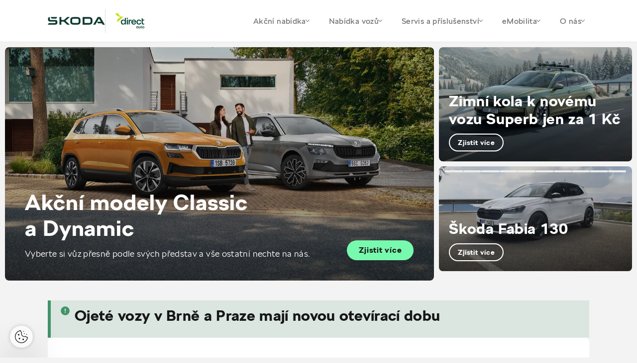

--- FILE ---
content_type: text/html; charset=utf-8
request_url: https://da.skoda-auto.cz/
body_size: 25917
content:


<!DOCTYPE html>
<html lang="cs-cz" class="no-js">
<head>
    <meta charset="utf-8" />


    <!--[if IE]><meta http-equiv="X-UA-Compatible" content="IE=edge,chrome=1"><![endif]-->
    <title>Direct auto | &#x160;koda Auto a.s.</title>
    <meta name="description" content="">
    <meta name="keywords" content="">

    <meta name="viewport" content="width=device-width, initial-scale=1.0, shrink-to-fit=no">
    <meta name="legal-entity-id" content="260" />

        <meta name="skoda-dealer-id" content="260-28932" />

    <meta property="og:title">
    <meta property="og:description">
    <meta property="og:image" content="">
    <meta property="og:site_name" content="Direct Auto NH Car, s.r.o. - 28932">
    <meta property="og:url" content="https://da.skoda-auto.cz/">
    
        
        

    

    <link rel="stylesheet" href="https://cdn.plyr.io/3.7.3/plyr.css">
    <link rel="stylesheet" href="/fonts/fonts.css" type="text/css" media="screen">
    <link rel="stylesheet" href="/css/styles.css?v=0_nBUwN9fc905L5Fd8RQVr_GWgnJAddn6torHrpxeA4" media="screen">
    <link rel="stylesheet" href="/css/print.css?v=fh6cBuLaP9pTyTvsA58rM8HIBLUPidLBeMkPHStHcoA" media="print">

    <link rel="preload" as="font" type="font/woff" href="/fonts/SKODANextW05-Light.woff?v=mkOhala4FromVBSZFDbGttQcDK-C7S5Q6INUEubYoao" crossorigin>
    <link as="font" type="font/woff" href="/fonts/SKODANextW05-LightItalic.woff?v=YjyLl-79R5OxKOFDmF_g3Ma3tH03GEmZa2vT0XoNXO4" crossorigin>
    <link as="font" type="font/woff" href="/fonts/SKODANextW05-Regular.woff?v=rrc-PFnMuyeX5FDeHdWk-gBwSUFjE_BogxawcYxoXgs" crossorigin>
    <link as="font" type="font/woff" href="/fonts/SKODANextW05-Italic.woff?v=aBeOEW_IBj-IXsv2RUHDxd5fsoNAS9X6KCrShF-0R5w" crossorigin>
    <link rel="preload" as="font" type="font/woff" href="/fonts/SKODANextW05-Bold.woff?v=qfx6u0cuqAMyRntBwVW8_Ws7dUBmkVsp6CeNkOvqzhk" crossorigin>
    <link as="font" type="font/woff" href="/fonts/SKODANextW05-Black.woff?v=ke6MpIludJ8W8bbUJ9PEvF0hpLGPLqTFVCN9F0Qce7Q" crossorigin>
    <link rel="preload" as="font" type="font/woff2" href="/fonts/SKODANextW05-Light.woff2?v=Sk0BHqxk6VzDqWoLh-6k6UbX0RtDdS331jmSK-f1E4M" crossorigin>
    <link as="font" type="font/woff2" href="/fonts/SKODANextW05-LightItalic.woff2?v=dMw7LZD5Zk240BtsI3L2QDVomyQQvWgWA2cfKfozh48" crossorigin>
    <link as="font" type="font/woff2" href="/fonts/SKODANextW05-Regular.woff2?v=cUzC42JF87QW47WyGLoZKxSreelf8QHGQZMMzOoqzyY" crossorigin>
    <link as="font" type="font/woff2" href="/fonts/SKODANextW05-Italic.woff2?v=TPR2OsEv4SEZ_0X39qhlVwiionP4RcTAtuyZI-6LZKM" crossorigin>
    <link rel="preload" as="font" type="font/woff2" href="/fonts/SKODANextW05-Bold.woff2?v=LL41FE9tpxTf3oW7BgmlPaFOWNgcpELvIcZvrn4-too" crossorigin>
    <link as="font" type="font/woff2" href="/fonts/SKODANextW05-Black.woff2?v=TlPYmyaKA6i_jJxO3OB69N-7J1wEXKXA9pDKknyfQiQ" crossorigin>


    <link rel="preload" as="script" href="/js/jquery.min.js?v=dJk-e3lbn5NsWFjP3tO1BYksY2QYmQZdtRD5mxW4Hm0">
    <link rel="preload" as="script" href="/js/app.js?v=bjDCzi78urhmCl9fR0_PgMWR3dLqT350J3xVN9GuXhY">
    <link rel="preload" as="script" href="/js/vue-app.js?v=ppQP1zaZdz2jf6w7D6T3MSOR_xoJzCOr2MPWAk1IgzM">

        <script type="text/javascript" src="https://cross.skoda-auto.com/sdrive/endpoint.js?v=2"></script>

    <link rel="preconnect" href="https://www.googletagmanager.com" crossorigin>
    <link rel="preconnect" href="https://www.google-analytics.com" crossorigin>
    <link rel="preconnect" href="https://hotjar.com" crossorigin>
    <link rel="dns-prefetch" href="https://www.googletagmanager.com">
    <link rel="dns-prefetch" href="https://www.google-analytics.com">
    <link rel="dns-prefetch" href="https://www.hotjar.com">

    
    
    <link href="/_content/Kentico.Content.Web.Rcl/Content/Bundles/Public/systemPageComponents.min.css?v=Zf4oPn-UzdkCMvUjLhdCmaLpKw6nug3pKz09djA1ifk" rel="stylesheet" />




    <link rel="apple-touch-icon" sizes="180x180" href="/img/favicon/apple-touch-icon.png?v=GQ_tmnEPLi61Cru6mt5ZeInMEmaMyoj-_rlOAHQmpfo" />
    <link rel="icon" type="image/png" sizes="32x32" href="/img/favicon/favicon-32x32.png?v=1_l_GO22WXgWJ9RhdiHfSV84iJoF2YCDH1Kn9o2zExk" />
    <link rel="icon" type="image/png" sizes="16x16" href="/img/favicon/favicon-16x16.png?v=tPW-TDuc1HlOPepgh9uneByZFbNcL2aPADIBum-NS48" />
    <link rel="manifest" href="/img/favicon/site.webmanifest?v=E5XyD0-65Vt7JQCPS_QtUtgp2TEmMZdCOI3TozilSv0" />
    <link rel="mask-icon" href="/img/favicon/safari-pinned-tab.svg?v=s0lvfh-eMtAM-Nk_HE_zLyGh1OoPUClSi8vTBlz2nFQ" color="#ea1b0a" />
    <link rel="shortcut icon" href="/img/favicon/favicon.ico?v=VHOrkPSlf-_NjUHMXJqRWWzYboyDIJQYLBi9_U5NINc" />
    <meta name="msapplication-TileColor" content="#ffffff">
    <meta name="msapplication-config" content="/img/favicon/browserconfig.xml" />
    <meta name="theme-color" content="#ffffff">

    <!-- 		<link rel="shortcut icon" href="/Frontend/src/img/favicon.ico"> -->

    <script>
        (function () {
            var className = document.documentElement.className;
            className = className.replace('no-js', 'js');

            (function () {
                var mediaHover = window.matchMedia('(hover: none), (pointer: coarse), (pointer: none)');
                mediaHover.addListener(function (media) {
                    document.documentElement.classList[media.matches ? 'add' : 'remove']('no-hoverevents');
                    document.documentElement.classList[!media.matches ? 'add' : 'remove']('hoverevents');
                });
                className += (mediaHover.matches ? ' no-hoverevents' : ' hoverevents');
            })();

            // fix iOS zoom issue: https://docs.google.com/document/d/1KclJmXyuuErcvit-kwCC6K2J7dClRef43oyGVCqWxFE/edit#heading=h.sgbqg5nzhvu9
            var ua = navigator.userAgent.toLowerCase();
            var isIOS = /ipad|iphone|ipod/.test(ua) && !window.MSStream;

            if (isIOS === true) {
                var viewportTag = document.querySelector("meta[name=viewport]");
                viewportTag.setAttribute("content", "width=device-width, initial-scale=1.0, minimum-scale=1.0, maximum-scale=1.0, user-scalable=no");
            }

            document.documentElement.className = className;
        }());
    </script>
        

<script>
    window.dataLayer = window.dataLayer || [];
</script>


<!-- Google Tag Manager -->
<script>
    (function(w, d, s, l, i) {
        w[l] = w[l] || [];
        w[l].push({
            'gtm.start':
                new Date().getTime(),
            event: 'gtm.js'
        });
        var f = d.getElementsByTagName(s)[0],
            j = d.createElement(s),
            dl = l != 'dataLayer' ? '&l=' + l : '';
        j.async = true;
        j.src =
            'https://www.googletagmanager.com/gtm.js?id=' + i + dl;
        var n = d.querySelector('[nonce]');
        n && j.setAttribute('nonce', n.nonce || n.getAttribute('nonce'));
        f.parentNode.insertBefore(j, f);
    })(window, document, 'script', 'dataLayer', 'GTM-5JFSB2P');
</script>
<!-- End Google Tag Manager -->
        
            
            
<script>
    var dLData = JSON.parse(String.raw`{"page_view":{"event":"pageView","event_name":"page_view","importer_bid":"260","dealer_id":"260-28932","page_group":"Dealer Page","page_name":"servis - nov\u00E9 vozy - \u0161koda plus","page_language_version":"cs-cz","page_context":"Dealer","document_path":"/","currency":"CZK","web_environment":"prod","matrix_id":"1"},"view_promotion":{"event":"trackEcEvent","event_category":"Promotion","event_label":"Promotion view","event_non_interaction":"true","event_name":"view_promotion","dealer_id":"260-28932","page_group":"Dealer Page","page_context":"Dealer","web_environment":"prod","matrix_id":"2"},"select_promotion":{"event":"trackEcEvent","event_category":"Promotion","event_label":"Promotion click","event_name":"select_promotion","dealer_id":"260-28932","page_group":"Dealer Page","page_context":"Dealer","web_environment":"prod","matrix_id":"3"},"scroll_down":{"event":"trackEvent","event_category":"Dealer Page","event_action":"Scroll down","event_name":"scroll_down","dealer_id":"260-28932","page_group":"Dealer Page","page_context":"Dealer","web_environment":"prod","matrix_id":"4"},"button_click":{"event":"trackEvent","event_category":"Dealer Page","event_action":"Button Click","event_name":"button_click","importer_bid":"260","dealer_id":"260-28932","page_group":"Dealer Page","page_context":"Dealer","web_environment":"prod","matrix_id":"5"},"orientation_change":{"event":"trackEvent","event_category":"Dealer Page","event_action":"Orientation change","event_non_interaction":"true","event_name":"orientation_change","page_group":"Dealer Page","page_context":"Dealer","web_environment":"prod","matrix_id":"6"},"download":{"event":"trackEvent","event_category":"Dealer Page","event_action":"Download","event_name":"download","dealer_id":"260-28932","page_group":"Dealer Page","page_context":"Dealer","web_environment":"prod","matrix_id":"8"},"gallery_click":{"event":"trackEvent","event_category":"Dealer Page","event_action":"Gallery click","event_name":"gallery_click","dealer_id":"260-28932","page_group":"Dealer Page","page_context":"Dealer","web_environment":"prod","matrix_id":"16"},"cta_click":{"event":"trackEvent","event_category":"CTA","event_action":"Dealer Page","event_name":"cta_click","dealer_id":"260-28932","page_group":"Dealer Page","page_context":"Dealer","web_environment":"prod","matrix_id":"17"},"item_click":{"event":"trackEvent","event_category":"Dealer Page","event_name":"item_click","dealer_id":"260-28932","page_group":"Dealer Page","page_context":"Dealer","web_environment":"prod","matrix_id":"9"},"tab_change":{"event":"trackEvent","event_category":"Dealer Page","event_action":"Tab change","event_name":"tab_change","dealer_id":"260-28932","page_group":"Dealer Page","page_context":"Dealer","web_environment":"prod","matrix_id":"50"},"form_start":{"event":"trackEvent","event_category":"Forms","event_non_interaction":"true","event_name":"form_start","dealer_id":"260-28932","page_group":"Dealer Page","page_context":"Dealer","web_environment":"prod","matrix_id":"53"},"form_stepview":{"event":"trackEvent","event_category":"Forms","event_name":"form_stepview","dealer_id":"260-28932","page_group":"Dealer Page","page_context":"Dealer","web_environment":"prod","matrix_id":"23"},"form_error":{"event":"trackEvent","event_category":"Forms","event_name":"form_error","dealer_id":"260-28932","page_group":"Dealer Page","page_context":"Dealer","web_environment":"prod","matrix_id":"24"},"form_skip":{"event":"trackEvent","event_category":"Forms","event_name":"form_skip","dealer_id":"260-28932","page_group":"Dealer Page","page_context":"Dealer","web_environment":"prod","matrix_id":"57"},"form_focus":{"event":"trackEvent","event_category":"Forms","event_name":"form_focus","dealer_id":"260-28932","page_group":"Dealer Page","page_context":"Dealer","web_environment":"prod","matrix_id":"25"},"form_submit":{"event":"trackEvent","event_category":"Forms","event_name":"form_submit","form_dealer_id":"260-28932","page_group":"Dealer Page","page_context":"Dealer","web_environment":"prod","matrix_id":"26"},"search_click":{"event":"trackEvent","event_category":"Dealer Page","event_action":"Search","event_label":"Search","event_name":"search_click","dealer_id":"260-28932","page_group":"Dealer Page","page_context":"Dealer","web_environment":"prod","matrix_id":"27"},"dealerloc_detail":{"event":"trackEvent","event_category":"Dealer Page","event_action":"Dealer detail","event_name":"dealerloc_detail","dealer_id":"260-28932","page_group":"Dealer Page","page_context":"Dealer","web_environment":"prod","matrix_id":"33"},"cal_select":{"event":"trackEvent","event_category":"Dealer Page","event_action":"Finance calculator","event_name":"cal_select","dealer_id":"260-28932","page_group":"Dealer Page","page_context":"Dealer","web_environment":"prod","matrix_id":"30"}}`);
    var dlNamingConvention = "snake_case";
</script>

        
<script type="text/javascript" src="/Kentico.Resource/WebAnalytics/Logger.js?Culture=cs-CZ&amp;HttpStatus=200&amp;Value=0" async></script><script type="text/javascript" src="/Kentico.Resource/ABTest/KenticoABTestLogger/cs-CZ/ConversionLogger.js" async></script><script type="text/javascript" src="/Kentico.Resource/Activities/KenticoActivityLogger/Logger.js?pageIdentifier=282815" async></script>
    






</head>

<body class="">
        

<!-- Google Tag Manager -->
<noscript>
    <iframe src="https://www.googletagmanager.com/ns.html?id=GTM-5JFSB2P"
            height="0" width="0" style="display:none;visibility:hidden" title="GTMNoScript">
    </iframe>
</noscript>

<!-- End Google Tag Manager -->
    
<div class="wrapper">
    
<header role="banner" class="header">
    <div class="header__container">
        <div class="header__wrap">
            <div class="header__logos">
                <p class="header__logo">
                    <a class="js-layer-click" href="/" data-layer-type="cta_click" data-layer-event="{&quot;event_label&quot;:&quot;\u0160koda logo&quot;,&quot;event_name&quot;:&quot;cta_click&quot;,&quot;cta_type&quot;:&quot;Dealer Page link - NHCar_S.r.o.-28932 - /&quot;,&quot;hit_click_url&quot;:&quot;https://da.skoda-auto.cz/&quot;}">
                        <img src="/img/logo-v2.svg" alt="Škoda logo" width="115" height="80">
                    </a>
                </p>
                <span class="header__dealer-logo">
                    <a href="/">
                            <img src="https://storage.web-pages-cz.skoda-auto.cz/sdmedia/sharedmedia/nhcar_s.r.o.-28932/obrazky/logo/direct-auto-logo.png?guid=e2be7097-75d9-47b7-b264-bb7a849b0125&amp;v=638816056448666372&amp;ext=.png" height="40" alt="">
                    </a>
                </span>
            </div>
            <nav role="navigation" id="menu" class="menu">
                <button class="menu__control js-menu-control">
                    <span class="menu__line"></span>
                    <span class="menu__line"></span>
                    <span class="menu__line"></span>
                </button>
                <div class="menu__wrap">
                    <ul class="menu__list">

                                <li class="menu__item">
                                    <a class="menu__link js-menu-link js-layer-click" href="#" data-layer-type="button_click" data-layer-event="{&quot;event_label&quot;:&quot;Ak\u010Dn\u00ED nab\u00EDdka&quot;,&quot;event_name&quot;:&quot;button_click&quot;}">
                                        Ak&#x10D;n&#xED; nab&#xED;dka
                                        <span class="chevron"></span>
                                    </a>

                                    <div class="submenu js-submenu">
                                        <div class="submenu__inner">
                                            <div class="submenu__extra">
                                                    <a class="service service--alt js-layer-click  js-modal-link" href="/formular/TestovaciJizda?NodeId=142325" data-modal-resource="/formular/TestovaciJizda?NodeId=142325&amp;isModal=True" data-layer-type="cta_click" data-layer-event="{&quot;event_label&quot;:&quot;Online formul\u00E1\u0159&quot;,&quot;event_name&quot;:&quot;cta_click&quot;,&quot;cta_type&quot;:&quot;Test drive&quot;,&quot;hit_click_url&quot;:&quot;https://da.skoda-auto.cz/formular/TestovaciJizda?NodeId=142325&quot;}">
                                                        <div class="service__ico">
                                                            <div class="ico-wrap"><span aria-hidden="true" class="icon-svg icon-svg--test-drive "><svg class="icon-svg__svg" xmlns:xlink="http://www.w3.org/1999/xlink"><use focusable="false" height="100%" width="100%" xlink:href="/img/bg/icons-svg.svg?v=YHR3r4chWLpkPwyKSJQnlTM2zxUUPrKLIrU-d9970vw#icon-test-drive"></use></svg></span></div>
                                                        </div>
                                                        <div class="service__main">
                                                            <h3 class="service__title">Testovac&#xED; j&#xED;zda</h3>
                                                            <span class="service__link">
                                                                Online formul&#xE1;&#x159;
                                                                <span aria-hidden="true" class="icon-svg icon-svg--back "><svg class="icon-svg__svg" xmlns:xlink="http://www.w3.org/1999/xlink"><use focusable="false" height="100%" width="100%" xlink:href="/img/bg/icons-svg.svg?v=YHR3r4chWLpkPwyKSJQnlTM2zxUUPrKLIrU-d9970vw#icon-back"></use></svg></span>
                                                            </span>
                                                        </div>
                                                    </a>
                                            </div>
                                            <div class="submenu__menu">
                                                        <div class="submenu__menu-item js-submenu-item">
                                                            <span class="submenu__link submenu__link--main js-submenu-link">
                                                                Prodej voz&#x16F;
                                                                <span class="chevron"></span>
                                                            </span>

                                                            <div class="submenu__list-wrap js-submenu-wrap">
                                                                <ul class="submenu__list js-submenu-list">
                                                                        <li class="submenu__item">
                                                                            <a class="submenu__link js-layer-click" href="/akcni-nabidka-classic-a-dynamic" data-layer-type="button_click" data-layer-event="{&quot;event_label&quot;:&quot;Ak\u010Dn\u00ED modely Classic a Dynamic&quot;,&quot;event_name&quot;:&quot;button_click&quot;,&quot;hit_click_url&quot;:&quot;https://da.skoda-auto.cz/akcni-nabidka-classic-a-dynamic&quot;}">
                                                                                Ak&#x10D;n&#xED; modely Classic a Dynamic
                                                                            </a>
                                                                        </li>
                                                                        <li class="submenu__item">
                                                                            <a class="submenu__link js-layer-click" href="/superb-zimni-kola" data-layer-type="button_click" data-layer-event="{&quot;event_label&quot;:&quot;Zimn\u00ED kola k nov\u00E9mu vozu Superb za 1 K\u010D&quot;,&quot;event_name&quot;:&quot;button_click&quot;,&quot;hit_click_url&quot;:&quot;https://da.skoda-auto.cz/superb-zimni-kola&quot;}">
                                                                                Zimn&#xED; kola k nov&#xE9;mu vozu Superb za 1 K&#x10D;
                                                                            </a>
                                                                        </li>
                                                                        <li class="submenu__item">
                                                                            <a class="submenu__link js-layer-click" href="/skoda-fabia-130" data-layer-type="button_click" data-layer-event="{&quot;event_label&quot;:&quot;\u0160koda Fabia 130&quot;,&quot;event_name&quot;:&quot;button_click&quot;,&quot;hit_click_url&quot;:&quot;https://da.skoda-auto.cz/skoda-fabia-130&quot;}">
                                                                                &#x160;koda Fabia 130
                                                                            </a>
                                                                        </li>
                                                                        <li class="submenu__item">
                                                                            <a class="submenu__link js-layer-click" href="/prodlouzena-zaruka-a-predplaceny-servis" data-layer-type="button_click" data-layer-event="{&quot;event_label&quot;:&quot;Prodlou\u017Een\u00E1 z\u00E1ruka a P\u0159edplacen\u00FD servis zdarma&quot;,&quot;event_name&quot;:&quot;button_click&quot;,&quot;hit_click_url&quot;:&quot;https://da.skoda-auto.cz/prodlouzena-zaruka-a-predplaceny-servis&quot;}">
                                                                                Prodlou&#x17E;en&#xE1; z&#xE1;ruka a P&#x159;edplacen&#xFD; servis zdarma
                                                                            </a>
                                                                        </li>
                                                                        <li class="submenu__item">
                                                                            <a class="submenu__link js-layer-click" href="/tri-servisni-prohlidky-zdarma" data-layer-type="button_click" data-layer-event="{&quot;event_label&quot;:&quot;\u0160koda Plus t\u0159i servisn\u00ED prohl\u00EDdky zdarma&quot;,&quot;event_name&quot;:&quot;button_click&quot;,&quot;hit_click_url&quot;:&quot;https://da.skoda-auto.cz/tri-servisni-prohlidky-zdarma&quot;}">
                                                                                &#x160;koda Plus t&#x159;i servisn&#xED; prohl&#xED;dky zdarma
                                                                            </a>
                                                                        </li>
                                                                </ul>
                                                            </div>
                                                        </div>
                                                        <div class="submenu__menu-item js-submenu-item">
                                                            <span class="submenu__link submenu__link--main js-submenu-link">
                                                                Pro firmy
                                                                <span class="chevron"></span>
                                                            </span>

                                                            <div class="submenu__list-wrap js-submenu-wrap">
                                                                <ul class="submenu__list js-submenu-list">
                                                                        <li class="submenu__item">
                                                                            <a class="submenu__link js-layer-click" href="/nova-octavia-fleet" data-layer-type="button_click" data-layer-event="{&quot;event_label&quot;:&quot;\u0160koda Octavia pro Va\u0161i firmu&quot;,&quot;event_name&quot;:&quot;button_click&quot;,&quot;hit_click_url&quot;:&quot;https://da.skoda-auto.cz/nova-octavia-fleet&quot;}">
                                                                                &#x160;koda Octavia pro Va&#x161;i firmu
                                                                            </a>
                                                                        </li>
                                                                        <li class="submenu__item">
                                                                            <a class="submenu__link js-layer-click" href="/nova-skoda-superb-od-799-900-kc-s-dph" data-layer-type="cta_click" data-layer-event="{&quot;event_label&quot;:&quot;Nov\u00E1 \u0160koda Superb od 799 000 K\u010D s DPH&quot;,&quot;event_name&quot;:&quot;cta_click&quot;,&quot;cta_type&quot;:&quot;Dealer Page link - NHCar_S.r.o.-28932 - /Velkoodberatele/Nova-Skoda-Superb-od-799-900-Kc-s-DPH&quot;,&quot;hit_click_url&quot;:&quot;https://da.skoda-auto.cz/nova-skoda-superb-od-799-900-kc-s-dph&quot;}">
                                                                                Nov&#xE1; &#x160;koda Superb od 799 000 K&#x10D; s DPH
                                                                            </a>
                                                                        </li>
                                                                </ul>
                                                            </div>
                                                        </div>
                                                        <div class="submenu__menu-item js-submenu-item">
                                                            <span class="submenu__link submenu__link--main js-submenu-link">
                                                                Autorizovan&#xFD; servis
                                                                <span class="chevron"></span>
                                                            </span>

                                                            <div class="submenu__list-wrap js-submenu-wrap">
                                                                <ul class="submenu__list js-submenu-list">
                                                                        <li class="submenu__item">
                                                                            <a class="submenu__link js-layer-click" href="/autobaterie" data-layer-type="cta_click" data-layer-event="{&quot;event_label&quot;:&quot;Autobaterie nabit\u00E9 slevami&quot;,&quot;event_name&quot;:&quot;cta_click&quot;,&quot;cta_type&quot;:&quot;Dealer Page link - NHCar_S.r.o.-28932 - /Servis-a-prislusenstvi/Autobaterie-(1)&quot;,&quot;hit_click_url&quot;:&quot;https://da.skoda-auto.cz/autobaterie&quot;}">
                                                                                Autobaterie nabit&#xE9; slevami
                                                                            </a>
                                                                        </li>
                                                                </ul>
                                                            </div>
                                                        </div>
                                            </div>
                                        </div>
                                        <div class="submenu__overlay js-submenu-overlay"></div>
                                    </div>
                                </li>
                                <li class="menu__item">
                                    <a class="menu__link js-menu-link js-layer-click" href="#" data-layer-type="button_click" data-layer-event="{&quot;event_label&quot;:&quot;Nab\u00EDdka voz\u016F&quot;,&quot;event_name&quot;:&quot;button_click&quot;}">
                                        Nab&#xED;dka voz&#x16F;
                                        <span class="chevron"></span>
                                    </a>

                                    <div class="submenu js-submenu">
                                        <div class="submenu__inner">
                                            <div class="submenu__extra">
                                                    <a class="service service--alt js-layer-click " href="/skladove-vozy" data-layer-type="cta_click" data-layer-event="{&quot;event_label&quot;:&quot;Ihned k odb\u011Bru&quot;,&quot;event_name&quot;:&quot;cta_click&quot;,&quot;cta_type&quot;:&quot;Stock cars&quot;,&quot;hit_click_url&quot;:&quot;https://da.skoda-auto.cz/skladove-vozy&quot;}">
                                                        <div class="service__ico">
                                                            <div class="ico-wrap"><span aria-hidden="true" class="icon-svg icon-svg--car-stock "><svg class="icon-svg__svg" xmlns:xlink="http://www.w3.org/1999/xlink"><use focusable="false" height="100%" width="100%" xlink:href="/img/bg/icons-svg.svg?v=YHR3r4chWLpkPwyKSJQnlTM2zxUUPrKLIrU-d9970vw#icon-car-stock"></use></svg></span></div>
                                                        </div>
                                                        <div class="service__main">
                                                            <h3 class="service__title">Skladov&#xE9; vozy</h3>
                                                            <span class="service__link">
                                                                Ihned k odb&#x11B;ru
                                                                <span aria-hidden="true" class="icon-svg icon-svg--back "><svg class="icon-svg__svg" xmlns:xlink="http://www.w3.org/1999/xlink"><use focusable="false" height="100%" width="100%" xlink:href="/img/bg/icons-svg.svg?v=YHR3r4chWLpkPwyKSJQnlTM2zxUUPrKLIrU-d9970vw#icon-back"></use></svg></span>
                                                            </span>
                                                        </div>
                                                    </a>
                                                    <a class="service service--alt js-layer-click " href="/ojete-vozy" data-layer-type="cta_click" data-layer-event="{&quot;event_label&quot;:&quot;Nab\u00EDdka voz\u016F&quot;,&quot;event_name&quot;:&quot;cta_click&quot;,&quot;cta_type&quot;:&quot;Used cars&quot;,&quot;hit_click_url&quot;:&quot;https://da.skoda-auto.cz/ojete-vozy&quot;}">
                                                        <div class="service__ico">
                                                            <div class="ico-wrap"><span aria-hidden="true" class="icon-svg icon-svg--r-used-cars "><svg class="icon-svg__svg" xmlns:xlink="http://www.w3.org/1999/xlink"><use focusable="false" height="100%" width="100%" xlink:href="/img/bg/icons-svg.svg?v=YHR3r4chWLpkPwyKSJQnlTM2zxUUPrKLIrU-d9970vw#icon-r-used-cars"></use></svg></span></div>
                                                        </div>
                                                        <div class="service__main">
                                                            <h3 class="service__title">Ojet&#xE9; vozy</h3>
                                                            <span class="service__link">
                                                                Nab&#xED;dka voz&#x16F;
                                                                <span aria-hidden="true" class="icon-svg icon-svg--back "><svg class="icon-svg__svg" xmlns:xlink="http://www.w3.org/1999/xlink"><use focusable="false" height="100%" width="100%" xlink:href="/img/bg/icons-svg.svg?v=YHR3r4chWLpkPwyKSJQnlTM2zxUUPrKLIrU-d9970vw#icon-back"></use></svg></span>
                                                            </span>
                                                        </div>
                                                    </a>
                                            </div>
                                            <div class="submenu__menu">
                                                        <div class="submenu__menu-item js-submenu-item">
                                                            <span class="submenu__link submenu__link--main js-submenu-link">
                                                                Nov&#xE9; vozy
                                                                <span class="chevron"></span>
                                                            </span>

                                                            <div class="submenu__list-wrap js-submenu-wrap">
                                                                <ul class="submenu__list js-submenu-list">
                                                                        <li class="submenu__item">
                                                                            <a class="submenu__link js-layer-click" href="/akcni-nabidka-classic-a-dynamic" data-layer-type="button_click" data-layer-event="{&quot;event_label&quot;:&quot;Ak\u010Dn\u00ED modely Classic a Dynamic&quot;,&quot;event_name&quot;:&quot;button_click&quot;,&quot;hit_click_url&quot;:&quot;https://da.skoda-auto.cz/akcni-nabidka-classic-a-dynamic&quot;}">
                                                                                Ak&#x10D;n&#xED; modely Classic a Dynamic
                                                                            </a>
                                                                        </li>
                                                                        <li class="submenu__item">
                                                                            <a class="submenu__link js-layer-click" href="/superb-zimni-kola" data-layer-type="button_click" data-layer-event="{&quot;event_label&quot;:&quot;Zimn\u00ED kola k nov\u00E9mu vozu Superb za 1 K\u010D&quot;,&quot;event_name&quot;:&quot;button_click&quot;,&quot;hit_click_url&quot;:&quot;https://da.skoda-auto.cz/superb-zimni-kola&quot;}">
                                                                                Zimn&#xED; kola k nov&#xE9;mu vozu Superb za 1 K&#x10D;
                                                                            </a>
                                                                        </li>
                                                                        <li class="submenu__item">
                                                                            <a class="submenu__link js-layer-click" href="/skoda-fabia-130" data-layer-type="button_click" data-layer-event="{&quot;event_label&quot;:&quot;\u0160koda Fabia 130&quot;,&quot;event_name&quot;:&quot;button_click&quot;,&quot;hit_click_url&quot;:&quot;https://da.skoda-auto.cz/skoda-fabia-130&quot;}">
                                                                                &#x160;koda Fabia 130
                                                                            </a>
                                                                        </li>
                                                                        <li class="submenu__item">
                                                                            <a class="submenu__link js-layer-click" href="/elektromobily-skoda-laurin-klement" data-layer-type="cta_click" data-layer-event="{&quot;event_label&quot;:&quot;\u0160koda Elroq a Enyaq Laurin \u0026 Klement&quot;,&quot;event_name&quot;:&quot;cta_click&quot;,&quot;cta_type&quot;:&quot;Dealer Page link - NHCar_S.r.o.-28932 - /Nove-vozy/Elektromobily-Skoda-Laurin-Klement&quot;,&quot;hit_click_url&quot;:&quot;https://da.skoda-auto.cz/elektromobily-skoda-laurin-klement&quot;}">
                                                                                &#x160;koda Elroq a Enyaq Laurin &amp; Klement
                                                                            </a>
                                                                        </li>
                                                                        <li class="submenu__item">
                                                                            <a class="submenu__link js-layer-click" href="/skladove-vozy" data-layer-type="button_click" data-layer-event="{&quot;event_label&quot;:&quot;Skladov\u00E9 vozy ihned k odb\u011Bru&quot;,&quot;event_name&quot;:&quot;button_click&quot;,&quot;hit_click_url&quot;:&quot;https://da.skoda-auto.cz/skladove-vozy&quot;}">
                                                                                Skladov&#xE9; vozy ihned k odb&#x11B;ru
                                                                            </a>
                                                                        </li>
                                                                        <li class="submenu__item">
                                                                            <a class="submenu__link js-layer-click" href="/modely" data-layer-type="button_click" data-layer-event="{&quot;event_label&quot;:&quot;Modely \u0160koda&quot;,&quot;event_name&quot;:&quot;button_click&quot;,&quot;hit_click_url&quot;:&quot;https://da.skoda-auto.cz/modely&quot;}">
                                                                                Modely &#x160;koda
                                                                            </a>
                                                                        </li>
                                                                        <li class="submenu__item">
                                                                            <a class="submenu__link js-layer-click" href="/ceniky-a-katalogy" data-layer-type="button_click" data-layer-event="{&quot;event_label&quot;:&quot;Cen\u00EDky a katalogy&quot;,&quot;event_name&quot;:&quot;button_click&quot;,&quot;hit_click_url&quot;:&quot;https://da.skoda-auto.cz/ceniky-a-katalogy&quot;}">
                                                                                Cen&#xED;ky a katalogy
                                                                            </a>
                                                                        </li>
                                                                        <li class="submenu__item">
                                                                            <a class="submenu__link js-layer-click js-modal-link" href="/formular/TestovaciJizda?NodeId=142325" data-modal-resource="/formular/TestovaciJizda?NodeId=142325&amp;isModal=True" data-layer-type="button_click" data-layer-event="{&quot;event_label&quot;:&quot;Testovac\u00ED j\u00EDzda&quot;,&quot;event_name&quot;:&quot;button_click&quot;,&quot;hit_click_url&quot;:&quot;https://da.skoda-auto.cz/formular/TestovaciJizda?NodeId=142325\u0026isModal=True&quot;}">
                                                                                Testovac&#xED; j&#xED;zda
                                                                            </a>
                                                                        </li>
                                                                        <li class="submenu__item">
                                                                            <a class="submenu__link js-layer-click" href="https://da.skoda-auto.cz/prodlouzena-zaruka-a-predplaceny-servis" data-layer-type="cta_click" data-layer-event="{&quot;event_label&quot;:&quot;Prodlou\u017Een\u00E1 z\u00E1ruka a p\u0159edplacen\u00FD servis&quot;,&quot;event_name&quot;:&quot;cta_click&quot;,&quot;cta_type&quot;:&quot;Outgoing link - da.skoda-auto.cz&quot;,&quot;hit_click_url&quot;:&quot;https://da.skoda-auto.cz/prodlouzena-zaruka-a-predplaceny-servis&quot;}" target="_blank">
                                                                                Prodlou&#x17E;en&#xE1; z&#xE1;ruka a p&#x159;edplacen&#xFD; servis
                                                                            </a>
                                                                        </li>
                                                                </ul>
                                                            </div>
                                                        </div>
                                                        <div class="submenu__menu-item js-submenu-item">
                                                            <span class="submenu__link submenu__link--main js-submenu-link">
                                                                Ojet&#xE9; vozy
                                                                <span class="chevron"></span>
                                                            </span>

                                                            <div class="submenu__list-wrap js-submenu-wrap">
                                                                <ul class="submenu__list js-submenu-list">
                                                                        <li class="submenu__item">
                                                                            <a class="submenu__link js-layer-click" href="/tri-servisni-prohlidky-zdarma" data-layer-type="button_click" data-layer-event="{&quot;event_label&quot;:&quot;\u0160koda Plus t\u0159i servisn\u00ED prohl\u00EDdky zdarma&quot;,&quot;event_name&quot;:&quot;button_click&quot;,&quot;hit_click_url&quot;:&quot;https://da.skoda-auto.cz/tri-servisni-prohlidky-zdarma&quot;}">
                                                                                &#x160;koda Plus t&#x159;i servisn&#xED; prohl&#xED;dky zdarma
                                                                            </a>
                                                                        </li>
                                                                        <li class="submenu__item">
                                                                            <a class="submenu__link js-layer-click" href="/ojete-vozy" data-layer-type="button_click" data-layer-event="{&quot;event_label&quot;:&quot;Nab\u00EDdka ojet\u00FDch voz\u016F&quot;,&quot;event_name&quot;:&quot;button_click&quot;,&quot;hit_click_url&quot;:&quot;https://da.skoda-auto.cz/ojete-vozy&quot;}">
                                                                                Nab&#xED;dka ojet&#xFD;ch voz&#x16F;
                                                                            </a>
                                                                        </li>
                                                                        <li class="submenu__item">
                                                                            <a class="submenu__link js-layer-click" href="/bezpecny-nakup" data-layer-type="cta_click" data-layer-event="{&quot;event_label&quot;:&quot;3 dny na vr\u00E1cen\u00ED, 14 dn\u016F na v\u00FDm\u011Bnu. Zdarma&quot;,&quot;event_name&quot;:&quot;cta_click&quot;,&quot;cta_type&quot;:&quot;Dealer Page link - NHCar_S.r.o.-28932 - /Ojete-vozy/Ojete-vozy-bezpecne-Nic-neriskujete&quot;,&quot;hit_click_url&quot;:&quot;https://da.skoda-auto.cz/bezpecny-nakup&quot;}">
                                                                                3 dny na vr&#xE1;cen&#xED;, 14 dn&#x16F; na v&#xFD;m&#x11B;nu. Zdarma
                                                                            </a>
                                                                        </li>
                                                                        <li class="submenu__item">
                                                                            <a class="submenu__link js-layer-click" href="/skoda-plus-1ff2954b5cc5ee381f689951e0d04c85" data-layer-type="button_click" data-layer-event="{&quot;event_label&quot;:&quot;O programu \u0160koda Plus&quot;,&quot;event_name&quot;:&quot;button_click&quot;,&quot;hit_click_url&quot;:&quot;https://da.skoda-auto.cz/skoda-plus-1ff2954b5cc5ee381f689951e0d04c85&quot;}">
                                                                                O programu &#x160;koda Plus
                                                                            </a>
                                                                        </li>
                                                                        <li class="submenu__item">
                                                                            <a class="submenu__link js-layer-click js-modal-link" href="/formular/VykupVozidla?NodeId=166703" data-modal-resource="/formular/VykupVozidla?NodeId=166703&amp;isModal=True" data-layer-type="button_click" data-layer-event="{&quot;event_label&quot;:&quot;V\u00FDkup voz\u016F&quot;,&quot;event_name&quot;:&quot;button_click&quot;,&quot;hit_click_url&quot;:&quot;https://da.skoda-auto.cz/formular/VykupVozidla?NodeId=166703\u0026isModal=True&quot;}">
                                                                                V&#xFD;kup voz&#x16F;
                                                                            </a>
                                                                        </li>
                                                                </ul>
                                                            </div>
                                                        </div>
                                                        <div class="submenu__menu-item js-submenu-item">
                                                            <span class="submenu__link submenu__link--main js-submenu-link">
                                                                Pro firmy
                                                                <span class="chevron"></span>
                                                            </span>

                                                            <div class="submenu__list-wrap js-submenu-wrap">
                                                                <ul class="submenu__list js-submenu-list">
                                                                        <li class="submenu__item">
                                                                            <a class="submenu__link js-layer-click" href="/nova-octavia-fleet" data-layer-type="button_click" data-layer-event="{&quot;event_label&quot;:&quot;\u0160koda Octavia pro Va\u0161i firmu&quot;,&quot;event_name&quot;:&quot;button_click&quot;,&quot;hit_click_url&quot;:&quot;https://da.skoda-auto.cz/nova-octavia-fleet&quot;}">
                                                                                &#x160;koda Octavia pro Va&#x161;i firmu
                                                                            </a>
                                                                        </li>
                                                                        <li class="submenu__item">
                                                                            <a class="submenu__link js-layer-click" href="/velkoodberatele" data-layer-type="button_click" data-layer-event="{&quot;event_label&quot;:&quot;Firemn\u00ED program \u0160koda&quot;,&quot;event_name&quot;:&quot;button_click&quot;,&quot;hit_click_url&quot;:&quot;https://da.skoda-auto.cz/velkoodberatele&quot;}">
                                                                                Firemn&#xED; program &#x160;koda
                                                                            </a>
                                                                        </li>
                                                                        <li class="submenu__item">
                                                                            <a class="submenu__link js-layer-click" href="/fleetova-centra" data-layer-type="button_click" data-layer-event="{&quot;event_label&quot;:&quot;Fleetov\u00E9 centrum&quot;,&quot;event_name&quot;:&quot;button_click&quot;,&quot;hit_click_url&quot;:&quot;https://da.skoda-auto.cz/fleetova-centra&quot;}">
                                                                                Fleetov&#xE9; centrum
                                                                            </a>
                                                                        </li>
                                                                        <li class="submenu__item">
                                                                            <a class="submenu__link js-layer-click" href="/zamestnanecky-program" data-layer-type="button_click" data-layer-event="{&quot;event_label&quot;:&quot;Pro Va\u0161e zam\u011Bstnance&quot;,&quot;event_name&quot;:&quot;button_click&quot;,&quot;hit_click_url&quot;:&quot;https://da.skoda-auto.cz/zamestnanecky-program&quot;}">
                                                                                Pro Va&#x161;e zam&#x11B;stnance
                                                                            </a>
                                                                        </li>
                                                                </ul>
                                                            </div>
                                                        </div>
                                                        <div class="submenu__menu-item js-submenu-item">
                                                            <span class="submenu__link submenu__link--main js-submenu-link">
                                                                Financov&#xE1;n&#xED; a poji&#x161;t&#x11B;n&#xED;
                                                                <span class="chevron"></span>
                                                            </span>

                                                            <div class="submenu__list-wrap js-submenu-wrap">
                                                                <ul class="submenu__list js-submenu-list">
                                                                        <li class="submenu__item">
                                                                            <a class="submenu__link js-layer-click" href="/financovani-a-pojisteni" data-layer-type="button_click" data-layer-event="{&quot;event_label&quot;:&quot;Financov\u00E1n\u00ED se \u0160FS&quot;,&quot;event_name&quot;:&quot;button_click&quot;,&quot;hit_click_url&quot;:&quot;https://da.skoda-auto.cz/financovani-a-pojisteni&quot;}">
                                                                                Financov&#xE1;n&#xED; se &#x160;FS
                                                                            </a>
                                                                        </li>
                                                                        <li class="submenu__item">
                                                                            <a class="submenu__link js-layer-click" href="/skoda-pojisteni" data-layer-type="button_click" data-layer-event="{&quot;event_label&quot;:&quot;\u0160koda Poji\u0161t\u011Bn\u00ED&quot;,&quot;event_name&quot;:&quot;button_click&quot;,&quot;hit_click_url&quot;:&quot;https://da.skoda-auto.cz/skoda-pojisteni&quot;}">
                                                                                &#x160;koda Poji&#x161;t&#x11B;n&#xED;
                                                                            </a>
                                                                        </li>
                                                                </ul>
                                                            </div>
                                                        </div>
                                                        <div class="submenu__menu-item js-submenu-item">
                                                            <span class="submenu__link submenu__link--main js-submenu-link">
                                                                Dal&#x161;&#xED; nab&#xED;dka
                                                                <span class="chevron"></span>
                                                            </span>

                                                            <div class="submenu__list-wrap js-submenu-wrap">
                                                                <ul class="submenu__list js-submenu-list">
                                                                        <li class="submenu__item">
                                                                            <a class="submenu__link js-layer-click" href="/skoda-handy-8192398bed0f350a1df192f7f18fe5fa" data-layer-type="button_click" data-layer-event="{&quot;event_label&quot;:&quot;\u0160koda Handy&quot;,&quot;event_name&quot;:&quot;button_click&quot;,&quot;hit_click_url&quot;:&quot;https://da.skoda-auto.cz/skoda-handy-8192398bed0f350a1df192f7f18fe5fa&quot;}">
                                                                                &#x160;koda Handy
                                                                            </a>
                                                                        </li>
                                                                        <li class="submenu__item">
                                                                            <a class="submenu__link js-layer-click" href="/skoda-autoskolam" data-layer-type="button_click" data-layer-event="{&quot;event_label&quot;:&quot;\u0160koda auto\u0161kol\u00E1m&quot;,&quot;event_name&quot;:&quot;button_click&quot;,&quot;hit_click_url&quot;:&quot;https://da.skoda-auto.cz/skoda-autoskolam&quot;}">
                                                                                &#x160;koda auto&#x161;kol&#xE1;m
                                                                            </a>
                                                                        </li>
                                                                </ul>
                                                            </div>
                                                        </div>
                                            </div>
                                        </div>
                                        <div class="submenu__overlay js-submenu-overlay"></div>
                                    </div>
                                </li>
                                <li class="menu__item">
                                    <a class="menu__link js-menu-link js-layer-click" href="#" data-layer-type="button_click" data-layer-event="{&quot;event_label&quot;:&quot;Servis a p\u0159\u00EDslu\u0161enstv\u00ED&quot;,&quot;event_name&quot;:&quot;button_click&quot;}">
                                        Servis a p&#x159;&#xED;slu&#x161;enstv&#xED;
                                        <span class="chevron"></span>
                                    </a>

                                    <div class="submenu js-submenu">
                                        <div class="submenu__inner">
                                            <div class="submenu__extra">
                                                    <a class="service service--alt js-layer-click " href="/online-objednani-servis" data-layer-type="cta_click" data-layer-event="{&quot;event_label&quot;:&quot;Online rezervace&quot;,&quot;event_name&quot;:&quot;cta_click&quot;,&quot;cta_type&quot;:&quot;Dealer Page link - NHCar_S.r.o.-28932 - /Servis-a-prislusenstvi/Online-objednani-servis&quot;,&quot;hit_click_url&quot;:&quot;https://da.skoda-auto.cz/online-objednani-servis&quot;}">
                                                        <div class="service__ico">
                                                            <div class="ico-wrap"><span aria-hidden="true" class="icon-svg icon-svg--service-car "><svg class="icon-svg__svg" xmlns:xlink="http://www.w3.org/1999/xlink"><use focusable="false" height="100%" width="100%" xlink:href="/img/bg/icons-svg.svg?v=YHR3r4chWLpkPwyKSJQnlTM2zxUUPrKLIrU-d9970vw#icon-service-car"></use></svg></span></div>
                                                        </div>
                                                        <div class="service__main">
                                                            <h3 class="service__title">Objednat servis</h3>
                                                            <span class="service__link">
                                                                Online rezervace
                                                                <span aria-hidden="true" class="icon-svg icon-svg--back "><svg class="icon-svg__svg" xmlns:xlink="http://www.w3.org/1999/xlink"><use focusable="false" height="100%" width="100%" xlink:href="/img/bg/icons-svg.svg?v=YHR3r4chWLpkPwyKSJQnlTM2zxUUPrKLIrU-d9970vw#icon-back"></use></svg></span>
                                                            </span>
                                                        </div>
                                                    </a>
                                            </div>
                                            <div class="submenu__menu">
                                                        <div class="submenu__menu-item js-submenu-item">
                                                            <span class="submenu__link submenu__link--main js-submenu-link">
                                                                Autorizovan&#xFD; servis
                                                                <span class="chevron"></span>
                                                            </span>

                                                            <div class="submenu__list-wrap js-submenu-wrap">
                                                                <ul class="submenu__list js-submenu-list">
                                                                        <li class="submenu__item">
                                                                            <a class="submenu__link js-layer-click" href="/nejpoctivejsi-servis-pro-vas-vuz" data-layer-type="button_click" data-layer-event="{&quot;event_label&quot;:&quot;Poctiv\u00FD servis \u0160koda&quot;,&quot;event_name&quot;:&quot;button_click&quot;,&quot;hit_click_url&quot;:&quot;https://da.skoda-auto.cz/nejpoctivejsi-servis-pro-vas-vuz&quot;}">
                                                                                Poctiv&#xFD; servis &#x160;koda
                                                                            </a>
                                                                        </li>
                                                                        <li class="submenu__item">
                                                                            <a class="submenu__link js-layer-click" href="/program-pro-vozy-starsi-4-let" data-layer-type="button_click" data-layer-event="{&quot;event_label&quot;:&quot;Program pro vozy star\u0161\u00ED 4 let&quot;,&quot;event_name&quot;:&quot;button_click&quot;,&quot;hit_click_url&quot;:&quot;https://da.skoda-auto.cz/program-pro-vozy-starsi-4-let&quot;}">
                                                                                Program pro vozy star&#x161;&#xED; 4 let
                                                                            </a>
                                                                        </li>
                                                                        <li class="submenu__item">
                                                                            <a class="submenu__link js-layer-click" href="/predplaceny-servis" data-layer-type="button_click" data-layer-event="{&quot;event_label&quot;:&quot;\u0160koda P\u0159edplacen\u00FD servis&quot;,&quot;event_name&quot;:&quot;button_click&quot;,&quot;hit_click_url&quot;:&quot;https://da.skoda-auto.cz/predplaceny-servis&quot;}">
                                                                                &#x160;koda P&#x159;edplacen&#xFD; servis
                                                                            </a>
                                                                        </li>
                                                                        <li class="submenu__item">
                                                                            <a class="submenu__link js-layer-click" href="/specialista-oprav-po-nehodach" data-layer-type="button_click" data-layer-event="{&quot;event_label&quot;:&quot;Specialista oprav po nehod\u00E1ch&quot;,&quot;event_name&quot;:&quot;button_click&quot;,&quot;hit_click_url&quot;:&quot;https://da.skoda-auto.cz/specialista-oprav-po-nehodach&quot;}">
                                                                                Specialista oprav po nehod&#xE1;ch
                                                                            </a>
                                                                        </li>
                                                                        <li class="submenu__item">
                                                                            <a class="submenu__link js-layer-click" href="/online-objednani-servis" data-layer-type="button_click" data-layer-event="{&quot;event_label&quot;:&quot;Online objedn\u00E1n\u00ED do servisu&quot;,&quot;event_name&quot;:&quot;button_click&quot;,&quot;hit_click_url&quot;:&quot;https://da.skoda-auto.cz/online-objednani-servis&quot;}">
                                                                                Online objedn&#xE1;n&#xED; do servisu
                                                                            </a>
                                                                        </li>
                                                                </ul>
                                                            </div>
                                                        </div>
                                                        <div class="submenu__menu-item js-submenu-item">
                                                            <span class="submenu__link submenu__link--main js-submenu-link">
                                                                Origin&#xE1;ln&#xED; d&#xED;ly a p&#x159;&#xED;slu&#x161;enstv&#xED;
                                                                <span class="chevron"></span>
                                                            </span>

                                                            <div class="submenu__list-wrap js-submenu-wrap">
                                                                <ul class="submenu__list js-submenu-list">
                                                                        <li class="submenu__item">
                                                                            <a class="submenu__link js-layer-click" href="/skoda-originalni-dily" data-layer-type="button_click" data-layer-event="{&quot;event_label&quot;:&quot;\u0160koda Origin\u00E1ln\u00ED d\u00EDly&quot;,&quot;event_name&quot;:&quot;button_click&quot;,&quot;hit_click_url&quot;:&quot;https://da.skoda-auto.cz/skoda-originalni-dily&quot;}">
                                                                                &#x160;koda Origin&#xE1;ln&#xED; d&#xED;ly
                                                                            </a>
                                                                        </li>
                                                                        <li class="submenu__item">
                                                                            <a class="submenu__link js-layer-click" href="/skoda-originalni-prislusenstvi" data-layer-type="button_click" data-layer-event="{&quot;event_label&quot;:&quot;\u0160koda Origin\u00E1ln\u00ED p\u0159\u00EDslu\u0161enstv\u00ED&quot;,&quot;event_name&quot;:&quot;button_click&quot;,&quot;hit_click_url&quot;:&quot;https://da.skoda-auto.cz/skoda-originalni-prislusenstvi&quot;}">
                                                                                &#x160;koda Origin&#xE1;ln&#xED; p&#x159;&#xED;slu&#x161;enstv&#xED;
                                                                            </a>
                                                                        </li>
                                                                        <li class="submenu__item">
                                                                            <a class="submenu__link js-layer-click" href="https://clg.skoda-auto.com:443/api/link?bid=260&amp;culture=cs-CZ&amp;pagegroup=Website&amp;instancename=CZE&amp;salesprogram=CZE&amp;dealerid=260-28932&amp;tool=cs-cz_Eshop" data-layer-type="button_click" data-layer-event="{&quot;event_label&quot;:&quot;\u0160koda E-shop&quot;,&quot;event_name&quot;:&quot;button_click&quot;,&quot;hit_click_url&quot;:&quot;https://clg.skoda-auto.com/api/link?bid=260\u0026culture=cs-CZ\u0026pagegroup=Website\u0026instancename=CZE\u0026salesprogram=CZE\u0026dealerid=260-28932\u0026tool=cs-cz_Eshop&quot;}" target="_blank">
                                                                                &#x160;koda E-shop
                                                                            </a>
                                                                        </li>
                                                                        <li class="submenu__item">
                                                                            <a class="submenu__link js-layer-click" href="/obchod-nora" data-layer-type="cta_click" data-layer-event="{&quot;event_label&quot;:&quot;Obchod NORA&quot;,&quot;event_name&quot;:&quot;cta_click&quot;,&quot;cta_type&quot;:&quot;Dealer Page link - NHCar_S.r.o.-28932 - /Servis-a-prislusenstvi/NORA-CENTRUM&quot;,&quot;hit_click_url&quot;:&quot;https://da.skoda-auto.cz/obchod-nora&quot;}">
                                                                                Obchod NORA
                                                                            </a>
                                                                        </li>
                                                                </ul>
                                                            </div>
                                                        </div>
                                                        <div class="submenu__menu-item js-submenu-item">
                                                            <span class="submenu__link submenu__link--main js-submenu-link">
                                                                Z&#xE1;ruky a mobilita
                                                                <span class="chevron"></span>
                                                            </span>

                                                            <div class="submenu__list-wrap js-submenu-wrap">
                                                                <ul class="submenu__list js-submenu-list">
                                                                        <li class="submenu__item">
                                                                            <a class="submenu__link js-layer-click" href="/skoda-assistance" data-layer-type="button_click" data-layer-event="{&quot;event_label&quot;:&quot;\u0160koda Assistance&quot;,&quot;event_name&quot;:&quot;button_click&quot;,&quot;hit_click_url&quot;:&quot;https://da.skoda-auto.cz/skoda-assistance&quot;}">
                                                                                &#x160;koda Assistance
                                                                            </a>
                                                                        </li>
                                                                        <li class="submenu__item">
                                                                            <a class="submenu__link js-layer-click" href="/zaruka-mobility" data-layer-type="button_click" data-layer-event="{&quot;event_label&quot;:&quot;\u0160koda Z\u00E1ruka mobility&quot;,&quot;event_name&quot;:&quot;button_click&quot;,&quot;hit_click_url&quot;:&quot;https://da.skoda-auto.cz/zaruka-mobility&quot;}">
                                                                                &#x160;koda Z&#xE1;ruka mobility
                                                                            </a>
                                                                        </li>
                                                                        <li class="submenu__item">
                                                                            <a class="submenu__link js-layer-click" href="/dozivotni-zaruka-mobility" data-layer-type="cta_click" data-layer-event="{&quot;event_label&quot;:&quot;\u0160koda Do\u017Eivotn\u00ED z\u00E1ruka mobility&quot;,&quot;event_name&quot;:&quot;cta_click&quot;,&quot;cta_type&quot;:&quot;Dealer Page link - NHCar_S.r.o.-28932 - /Servis-a-prislusenstvi/Dozivotni-zaruka-mobility&quot;,&quot;hit_click_url&quot;:&quot;https://da.skoda-auto.cz/dozivotni-zaruka-mobility&quot;}">
                                                                                &#x160;koda Do&#x17E;ivotn&#xED; z&#xE1;ruka mobility
                                                                            </a>
                                                                        </li>
                                                                        <li class="submenu__item">
                                                                            <a class="submenu__link js-layer-click" href="/prodlouzena-zaruka" data-layer-type="button_click" data-layer-event="{&quot;event_label&quot;:&quot;\u0160koda Prodlou\u017Een\u00E1 z\u00E1ruka&quot;,&quot;event_name&quot;:&quot;button_click&quot;,&quot;hit_click_url&quot;:&quot;https://da.skoda-auto.cz/prodlouzena-zaruka&quot;}">
                                                                                &#x160;koda Prodlou&#x17E;en&#xE1; z&#xE1;ruka
                                                                            </a>
                                                                        </li>
                                                                </ul>
                                                            </div>
                                                        </div>
                                                        <div class="submenu__menu-item js-submenu-item">
                                                            <span class="submenu__link submenu__link--main js-submenu-link">
                                                                &#x160;koda Connect
                                                                <span class="chevron"></span>
                                                            </span>

                                                            <div class="submenu__list-wrap js-submenu-wrap">
                                                                <ul class="submenu__list js-submenu-list">
                                                                        <li class="submenu__item">
                                                                            <a class="submenu__link js-layer-click" href="/skoda-connect" data-layer-type="button_click" data-layer-event="{&quot;event_label&quot;:&quot;Slu\u017Eby \u0160koda Connect&quot;,&quot;event_name&quot;:&quot;button_click&quot;,&quot;hit_click_url&quot;:&quot;https://da.skoda-auto.cz/skoda-connect&quot;}">
                                                                                Slu&#x17E;by &#x160;koda Connect
                                                                            </a>
                                                                        </li>
                                                                </ul>
                                                            </div>
                                                        </div>
                                                        <div class="submenu__menu-item js-submenu-item">
                                                            <span class="submenu__link submenu__link--main js-submenu-link">
                                                                Ak&#x10D;n&#xED; nab&#xED;dka
                                                                <span class="chevron"></span>
                                                            </span>

                                                            <div class="submenu__list-wrap js-submenu-wrap">
                                                                <ul class="submenu__list js-submenu-list">
                                                                        <li class="submenu__item">
                                                                            <a class="submenu__link js-layer-click" href="/autobaterie" data-layer-type="cta_click" data-layer-event="{&quot;event_label&quot;:&quot;Autobaterie nabit\u00E9 slevami&quot;,&quot;event_name&quot;:&quot;cta_click&quot;,&quot;cta_type&quot;:&quot;Dealer Page link - NHCar_S.r.o.-28932 - /Servis-a-prislusenstvi/Autobaterie-(1)&quot;,&quot;hit_click_url&quot;:&quot;https://da.skoda-auto.cz/autobaterie&quot;}">
                                                                                Autobaterie nabit&#xE9; slevami
                                                                            </a>
                                                                        </li>
                                                                </ul>
                                                            </div>
                                                        </div>
                                            </div>
                                        </div>
                                        <div class="submenu__overlay js-submenu-overlay"></div>
                                    </div>
                                </li>
                                <li class="menu__item">
                                    <a class="menu__link js-menu-link js-layer-click" href="#" data-layer-type="button_click" data-layer-event="{&quot;event_label&quot;:&quot;eMobilita&quot;,&quot;event_name&quot;:&quot;button_click&quot;}">
                                        eMobilita
                                        <span class="chevron"></span>
                                    </a>

                                    <div class="submenu js-submenu">
                                        <div class="submenu__inner">
                                            <div class="submenu__extra">
                                                    <a class="service service--alt js-layer-click " href="/modely-skoda-iv" data-layer-type="cta_click" data-layer-event="{&quot;event_label&quot;:&quot;Elektromobily \u0160koda&quot;,&quot;event_name&quot;:&quot;cta_click&quot;,&quot;cta_type&quot;:&quot;Dealer Page link - NHCar_S.r.o.-28932 - /eMobilita/MODELY-SKODA-iV-(1)&quot;,&quot;hit_click_url&quot;:&quot;https://da.skoda-auto.cz/modely-skoda-iv&quot;}">
                                                        <div class="service__ico">
                                                            <div class="ico-wrap"><span aria-hidden="true" class="icon-svg icon-svg--car-config "><svg class="icon-svg__svg" xmlns:xlink="http://www.w3.org/1999/xlink"><use focusable="false" height="100%" width="100%" xlink:href="/img/bg/icons-svg.svg?v=YHR3r4chWLpkPwyKSJQnlTM2zxUUPrKLIrU-d9970vw#icon-car-config"></use></svg></span></div>
                                                        </div>
                                                        <div class="service__main">
                                                            <h3 class="service__title">Nab&#xED;dka voz&#x16F;</h3>
                                                            <span class="service__link">
                                                                Elektromobily &#x160;koda
                                                                <span aria-hidden="true" class="icon-svg icon-svg--back "><svg class="icon-svg__svg" xmlns:xlink="http://www.w3.org/1999/xlink"><use focusable="false" height="100%" width="100%" xlink:href="/img/bg/icons-svg.svg?v=YHR3r4chWLpkPwyKSJQnlTM2zxUUPrKLIrU-d9970vw#icon-back"></use></svg></span>
                                                            </span>
                                                        </div>
                                                    </a>
                                                    <a class="service service--alt js-layer-click  js-modal-link" href="/formular/TestovaciJizda?NodeId=142325" data-modal-resource="/formular/TestovaciJizda?NodeId=142325&amp;isModal=True" data-layer-type="cta_click" data-layer-event="{&quot;event_label&quot;:&quot;Online formul\u00E1\u0159&quot;,&quot;event_name&quot;:&quot;cta_click&quot;,&quot;cta_type&quot;:&quot;Test drive&quot;,&quot;hit_click_url&quot;:&quot;https://da.skoda-auto.cz/formular/TestovaciJizda?NodeId=142325&quot;}">
                                                        <div class="service__ico">
                                                            <div class="ico-wrap"><span aria-hidden="true" class="icon-svg icon-svg--test-drive "><svg class="icon-svg__svg" xmlns:xlink="http://www.w3.org/1999/xlink"><use focusable="false" height="100%" width="100%" xlink:href="/img/bg/icons-svg.svg?v=YHR3r4chWLpkPwyKSJQnlTM2zxUUPrKLIrU-d9970vw#icon-test-drive"></use></svg></span></div>
                                                        </div>
                                                        <div class="service__main">
                                                            <h3 class="service__title">Testovac&#xED; j&#xED;zda</h3>
                                                            <span class="service__link">
                                                                Online formul&#xE1;&#x159;
                                                                <span aria-hidden="true" class="icon-svg icon-svg--back "><svg class="icon-svg__svg" xmlns:xlink="http://www.w3.org/1999/xlink"><use focusable="false" height="100%" width="100%" xlink:href="/img/bg/icons-svg.svg?v=YHR3r4chWLpkPwyKSJQnlTM2zxUUPrKLIrU-d9970vw#icon-back"></use></svg></span>
                                                            </span>
                                                        </div>
                                                    </a>
                                            </div>
                                            <div class="submenu__menu">
                                                        <div class="submenu__menu-item js-submenu-item">
                                                            <span class="submenu__link submenu__link--main js-submenu-link">
                                                                eMobilita
                                                                <span class="chevron"></span>
                                                            </span>

                                                            <div class="submenu__list-wrap js-submenu-wrap">
                                                                <ul class="submenu__list js-submenu-list">
                                                                        <li class="submenu__item">
                                                                            <a class="submenu__link js-layer-click" href="/skoda-emobilita" data-layer-type="button_click" data-layer-event="{&quot;event_label&quot;:&quot;Elektromobilita \u0160koda&quot;,&quot;event_name&quot;:&quot;button_click&quot;,&quot;hit_click_url&quot;:&quot;https://da.skoda-auto.cz/skoda-emobilita&quot;}">
                                                                                Elektromobilita &#x160;koda
                                                                            </a>
                                                                        </li>
                                                                        <li class="submenu__item">
                                                                            <a class="submenu__link js-layer-click" href="/modely-skoda-iv" data-layer-type="button_click" data-layer-event="{&quot;event_label&quot;:&quot;Nab\u00EDdka elektromobil\u016F \u0160koda&quot;,&quot;event_name&quot;:&quot;button_click&quot;,&quot;hit_click_url&quot;:&quot;https://da.skoda-auto.cz/modely-skoda-iv&quot;}">
                                                                                Nab&#xED;dka elektromobil&#x16F; &#x160;koda
                                                                            </a>
                                                                        </li>
                                                                        <li class="submenu__item">
                                                                            <a class="submenu__link js-layer-click" href="/nabijeni-elektromobilu-skoda" data-layer-type="cta_click" data-layer-event="{&quot;event_label&quot;:&quot;Nab\u00EDjen\u00ED elektromobil\u016F \u0160koda&quot;,&quot;event_name&quot;:&quot;cta_click&quot;,&quot;cta_type&quot;:&quot;Dealer Page link - NHCar_S.r.o.-28932 - /eMobilita/Nabijeni-elektromobilu-Skoda&quot;,&quot;hit_click_url&quot;:&quot;https://da.skoda-auto.cz/nabijeni-elektromobilu-skoda&quot;}">
                                                                                Nab&#xED;jen&#xED; elektromobil&#x16F; &#x160;koda
                                                                            </a>
                                                                        </li>
                                                                        <li class="submenu__item">
                                                                            <a class="submenu__link js-layer-click" href="/servis-elektromobilu" data-layer-type="button_click" data-layer-event="{&quot;event_label&quot;:&quot;Servis a \u00FAdr\u017Eba elektromobil\u016F&quot;,&quot;event_name&quot;:&quot;button_click&quot;,&quot;hit_click_url&quot;:&quot;https://da.skoda-auto.cz/servis-elektromobilu&quot;}">
                                                                                Servis a &#xFA;dr&#x17E;ba elektromobil&#x16F;
                                                                            </a>
                                                                        </li>
                                                                </ul>
                                                            </div>
                                                        </div>
                                            </div>
                                        </div>
                                        <div class="submenu__overlay js-submenu-overlay"></div>
                                    </div>
                                </li>
                                <li class="menu__item">
                                    <a class="menu__link js-menu-link js-layer-click" href="#" data-layer-type="button_click" data-layer-event="{&quot;event_label&quot;:&quot;O n\u00E1s&quot;,&quot;event_name&quot;:&quot;button_click&quot;}">
                                        O n&#xE1;s
                                        <span class="chevron"></span>
                                    </a>

                                    <div class="submenu js-submenu">
                                        <div class="submenu__inner">
                                            <div class="submenu__extra">
                                                    <a class="service service--alt js-layer-click  js-modal-link" href="/formular/KontaktniFormular?NodeId=116840&amp;OnlyBranch=False" data-modal-resource="/formular/KontaktniFormular?isModal=True&amp;NodeId=116840&amp;OnlyBranch=False" data-layer-type="cta_click" data-layer-event="{&quot;event_label&quot;:&quot;Online formul\u00E1\u0159&quot;,&quot;event_name&quot;:&quot;cta_click&quot;,&quot;cta_type&quot;:&quot;Contact request&quot;,&quot;hit_click_url&quot;:&quot;https://da.skoda-auto.cz/formular/KontaktniFormular?NodeId=116840\u0026OnlyBranch=False&quot;}">
                                                        <div class="service__ico">
                                                            <div class="ico-wrap"><span aria-hidden="true" class="icon-svg icon-svg--contact "><svg class="icon-svg__svg" xmlns:xlink="http://www.w3.org/1999/xlink"><use focusable="false" height="100%" width="100%" xlink:href="/img/bg/icons-svg.svg?v=YHR3r4chWLpkPwyKSJQnlTM2zxUUPrKLIrU-d9970vw#icon-contact"></use></svg></span></div>
                                                        </div>
                                                        <div class="service__main">
                                                            <h3 class="service__title">Napi&#x161;te n&#xE1;m</h3>
                                                            <span class="service__link">
                                                                Online formul&#xE1;&#x159;
                                                                <span aria-hidden="true" class="icon-svg icon-svg--back "><svg class="icon-svg__svg" xmlns:xlink="http://www.w3.org/1999/xlink"><use focusable="false" height="100%" width="100%" xlink:href="/img/bg/icons-svg.svg?v=YHR3r4chWLpkPwyKSJQnlTM2zxUUPrKLIrU-d9970vw#icon-back"></use></svg></span>
                                                            </span>
                                                        </div>
                                                    </a>
                                            </div>
                                            <div class="submenu__menu">
                                                        <div class="submenu__menu-item js-submenu-item">
                                                            <span class="submenu__link submenu__link--main js-submenu-link">
                                                                Kontakty
                                                                <span class="chevron"></span>
                                                            </span>

                                                            <div class="submenu__list-wrap js-submenu-wrap">
                                                                <ul class="submenu__list js-submenu-list">
                                                                        <li class="submenu__item">
                                                                            <a class="submenu__link js-layer-click" href="/pobocky" data-layer-type="button_click" data-layer-event="{&quot;event_label&quot;:&quot;Kontakty&quot;,&quot;event_name&quot;:&quot;button_click&quot;,&quot;hit_click_url&quot;:&quot;https://da.skoda-auto.cz/pobocky&quot;}">
                                                                                Kontakty
                                                                            </a>
                                                                        </li>
                                                                        <li class="submenu__item">
                                                                            <a class="submenu__link js-layer-click js-modal-link" href="/formular/KontaktniFormular?NodeId=116840&amp;OnlyBranch=False" data-modal-resource="/formular/KontaktniFormular?isModal=True&amp;NodeId=116840&amp;OnlyBranch=False" data-layer-type="button_click" data-layer-event="{&quot;event_label&quot;:&quot;Kontaktn\u00ED formul\u00E1\u0159&quot;,&quot;event_name&quot;:&quot;button_click&quot;,&quot;hit_click_url&quot;:&quot;https://da.skoda-auto.cz/formular/KontaktniFormular?isModal=True\u0026NodeId=116840\u0026OnlyBranch=False&quot;}">
                                                                                Kontaktn&#xED; formul&#xE1;&#x159;
                                                                            </a>
                                                                        </li>
                                                                        <li class="submenu__item">
                                                                            <a class="submenu__link js-layer-click" href="https://da.skoda-auto.cz/informace-o-zpracovani-osobnich-udaju" data-layer-type="cta_click" data-layer-event="{&quot;event_label&quot;:&quot;GDPR&quot;,&quot;event_name&quot;:&quot;cta_click&quot;,&quot;cta_type&quot;:&quot;Outgoing link - da.skoda-auto.cz&quot;,&quot;hit_click_url&quot;:&quot;https://da.skoda-auto.cz/informace-o-zpracovani-osobnich-udaju&quot;}" target="_blank">
                                                                                GDPR
                                                                            </a>
                                                                        </li>
                                                                </ul>
                                                            </div>
                                                        </div>
                                                        <div class="submenu__menu-item js-submenu-item">
                                                            <span class="submenu__link submenu__link--main js-submenu-link">
                                                                Kari&#xE9;ra
                                                                <span class="chevron"></span>
                                                            </span>

                                                            <div class="submenu__list-wrap js-submenu-wrap">
                                                                <ul class="submenu__list js-submenu-list">
                                                                        <li class="submenu__item">
                                                                            <a class="submenu__link js-layer-click" href="https://www.chcidodirectu.cz/volna-mista?locations=&amp;companies=1638&amp;workfields=" data-layer-type="cta_click" data-layer-event="{&quot;event_label&quot;:&quot;Voln\u00E9 pozice&quot;,&quot;event_name&quot;:&quot;cta_click&quot;,&quot;cta_type&quot;:&quot;Outgoing link - www.chcidodirectu.cz&quot;,&quot;hit_click_url&quot;:&quot;https://www.chcidodirectu.cz/volna-mista?locations=\u0026companies=1638\u0026workfields=&quot;}" target="_blank">
                                                                                Voln&#xE9; pozice
                                                                            </a>
                                                                        </li>
                                                                </ul>
                                                            </div>
                                                        </div>
                                            </div>
                                        </div>
                                        <div class="submenu__overlay js-submenu-overlay"></div>
                                    </div>
                                </li>
                    </ul>
                </div>
            </nav>
        </div>
    </div>
</header>
    <main role="main" id="main" class="main">
        


<section class="section section--bottom-sm">
    






<div class="hero">
    

<a class="hero__item hero__item--main js-layer-view" href="/akcni-nabidka-classic-a-dynamic" data-layer-type="view_promotion" data-layer-event="{&quot;event_action&quot;:&quot;Ak\u010Dn\u00ED modely Classic a\u00A0Dynamic&quot;,&quot;event_name&quot;:&quot;view_promotion&quot;,&quot;ecommerce&quot;:{&quot;items&quot;:[{&quot;promotion_id&quot;:&quot;Ak\u010Dn\u00ED modely Classic a\u00A0Dynamic_1&quot;,&quot;promotion_name&quot;:&quot;Ak\u010Dn\u00ED modely Classic a\u00A0Dynamic&quot;,&quot;creative_slot&quot;:&quot;Ak\u010Dn\u00ED modely Classic a\u00A0Dynamic_1&quot;}]}}">
    <figure class="hero__img image">
		<picture><source media="(min-width: 1000px)" srcset="https://images.web-pages-cz.skoda-auto.cz/SkodaDealersPROD/sdmedia/sharedmedia/skodadealers/images/nove-vozy/akcni-nabidka-classic-dynamic/hero-banner-desktop-classic-dynamic-1945-1060.png?f=Avif&amp;w=1301&amp;h=709&amp;q=70&amp;v=638965751549661626, https://images.web-pages-cz.skoda-auto.cz/SkodaDealersPROD/sdmedia/sharedmedia/skodadealers/images/nove-vozy/akcni-nabidka-classic-dynamic/hero-banner-desktop-classic-dynamic-1945-1060.png?f=Avif&amp;w=2602&amp;h=1418&amp;q=70&amp;v=638965751549661626 2x" type="image/avif" /><source media="(min-width: 1000px)" srcset="https://images.web-pages-cz.skoda-auto.cz/SkodaDealersPROD/sdmedia/sharedmedia/skodadealers/images/nove-vozy/akcni-nabidka-classic-dynamic/hero-banner-desktop-classic-dynamic-1945-1060.png?f=WebP&amp;w=1301&amp;h=709&amp;v=638965751549661626, https://images.web-pages-cz.skoda-auto.cz/SkodaDealersPROD/sdmedia/sharedmedia/skodadealers/images/nove-vozy/akcni-nabidka-classic-dynamic/hero-banner-desktop-classic-dynamic-1945-1060.png?f=WebP&amp;w=2602&amp;h=1418&amp;v=638965751549661626 2x" type="image/webp" /><source media="(min-width: 750px)" srcset="https://images.web-pages-cz.skoda-auto.cz/SkodaDealersPROD/sdmedia/sharedmedia/skodadealers/images/nove-vozy/akcni-nabidka-classic-dynamic/hero-banner-desktop-classic-dynamic-1945-1060.png?f=Avif&amp;w=979&amp;h=551&amp;q=70&amp;v=638965751549661626, https://images.web-pages-cz.skoda-auto.cz/SkodaDealersPROD/sdmedia/sharedmedia/skodadealers/images/nove-vozy/akcni-nabidka-classic-dynamic/hero-banner-desktop-classic-dynamic-1945-1060.png?f=Avif&amp;w=1958&amp;h=1102&amp;q=70&amp;v=638965751549661626 2x" type="image/avif" /><source media="(min-width: 750px)" srcset="https://images.web-pages-cz.skoda-auto.cz/SkodaDealersPROD/sdmedia/sharedmedia/skodadealers/images/nove-vozy/akcni-nabidka-classic-dynamic/hero-banner-desktop-classic-dynamic-1945-1060.png?f=WebP&amp;w=979&amp;h=551&amp;v=638965751549661626, https://images.web-pages-cz.skoda-auto.cz/SkodaDealersPROD/sdmedia/sharedmedia/skodadealers/images/nove-vozy/akcni-nabidka-classic-dynamic/hero-banner-desktop-classic-dynamic-1945-1060.png?f=WebP&amp;w=1958&amp;h=1102&amp;v=638965751549661626 2x" type="image/webp" /><source media="(min-width: 1px)" srcset="https://images.web-pages-cz.skoda-auto.cz/SkodaDealersPROD/sdmedia/sharedmedia/skodadealers/images/nove-vozy/akcni-nabidka-classic-dynamic/hero-banner-mobil-classic-dynamic-672-868.png?f=Avif&amp;w=729&amp;h=977&amp;q=70&amp;v=638965751554548690, https://images.web-pages-cz.skoda-auto.cz/SkodaDealersPROD/sdmedia/sharedmedia/skodadealers/images/nove-vozy/akcni-nabidka-classic-dynamic/hero-banner-mobil-classic-dynamic-672-868.png?f=Avif&amp;w=1458&amp;h=1954&amp;q=70&amp;v=638965751554548690 2x" type="image/avif" /><source media="(min-width: 1px)" srcset="https://images.web-pages-cz.skoda-auto.cz/SkodaDealersPROD/sdmedia/sharedmedia/skodadealers/images/nove-vozy/akcni-nabidka-classic-dynamic/hero-banner-mobil-classic-dynamic-672-868.png?f=WebP&amp;w=729&amp;h=977&amp;v=638965751554548690, https://images.web-pages-cz.skoda-auto.cz/SkodaDealersPROD/sdmedia/sharedmedia/skodadealers/images/nove-vozy/akcni-nabidka-classic-dynamic/hero-banner-mobil-classic-dynamic-672-868.png?f=WebP&amp;w=1458&amp;h=1954&amp;v=638965751554548690 2x" type="image/webp" /><img alt="" fetchpriority="high" src="https://images.web-pages-cz.skoda-auto.cz/SkodaDealersPROD/sdmedia/sharedmedia/skodadealers/images/nove-vozy/akcni-nabidka-classic-dynamic/hero-banner-desktop-classic-dynamic-1945-1060.png?f=WebP&amp;w=1301&amp;h=709&amp;v=638965751549661626" /></picture>
		
	</figure>
    <div class="hero__content">
        <div class="hero__text">
                <h1 class="h2 hero__title">Ak&#x10D;n&#xED; modely Classic a&#xA0;Dynamic</h1>
                <div class="hero__annot"><p>Vyberte si v&#x16F;z p&#x159;esn&#x11B; podle sv&#xFD;ch p&#x159;edstav a&#xA0;v&#x161;e ostatn&#xED; nechte na n&#xE1;s.</p></div>
            <div class="hero__cta">
                




    <button href="/akcni-nabidka-classic-a-dynamic" class="btn js-layer-click" data-layer-type="select_promotion" data-layer-event="{&quot;event_action&quot;:&quot;Ak\u010Dn\u00ED modely Classic a\u00A0Dynamic&quot;,&quot;event_name&quot;:&quot;select_promotion&quot;,&quot;ecommerce&quot;:{&quot;items&quot;:[{&quot;promotion_id&quot;:&quot;Ak\u010Dn\u00ED modely Classic a\u00A0Dynamic_1&quot;,&quot;promotion_name&quot;:&quot;Ak\u010Dn\u00ED modely Classic a\u00A0Dynamic&quot;,&quot;creative_slot&quot;:&quot;Ak\u010Dn\u00ED modely Classic a\u00A0Dynamic_1&quot;}]}}">
        <span class="btn__text">
            <span class="btn__text-label">
                Zjistit více
            </span>
        </span>
    </button>


            </div>
        </div>
        <div class="hero__polygon"></div>
    </div>
</a>

		


<a class="hero__item js-layer-view" href="/superb-zimni-kola" data-layer-type="view_promotion" data-layer-event="{&quot;event_action&quot;:&quot;Zimn\u00ED kola k nov\u00E9mu vozu Superb jen za 1 K\u010D&quot;,&quot;event_name&quot;:&quot;view_promotion&quot;,&quot;ecommerce&quot;:{&quot;items&quot;:[{&quot;promotion_id&quot;:&quot;Zimn\u00ED kola k nov\u00E9mu vozu Superb jen za 1 K\u010D_2&quot;,&quot;promotion_name&quot;:&quot;Zimn\u00ED kola k nov\u00E9mu vozu Superb jen za 1 K\u010D&quot;,&quot;creative_slot&quot;:&quot;Zimn\u00ED kola k nov\u00E9mu vozu Superb jen za 1 K\u010D_2&quot;}]}}">
    <figure class="hero__img image">
		<picture><source media="(min-width: 1000px)" srcset="https://images.web-pages-cz.skoda-auto.cz/SkodaDealersPROD/sdmedia/sharedmedia/skodadealers/images/nove-vozy/superb-zimni-kola/hero-banner-desktop-superb-zimni-kola-1945-1060.png?f=Avif&amp;w=589&amp;h=340&amp;q=70&amp;v=638987156840366762, https://images.web-pages-cz.skoda-auto.cz/SkodaDealersPROD/sdmedia/sharedmedia/skodadealers/images/nove-vozy/superb-zimni-kola/hero-banner-desktop-superb-zimni-kola-1945-1060.png?f=Avif&amp;w=1178&amp;h=680&amp;q=70&amp;v=638987156840366762 2x" type="image/avif" /><source media="(min-width: 1000px)" srcset="https://images.web-pages-cz.skoda-auto.cz/SkodaDealersPROD/sdmedia/sharedmedia/skodadealers/images/nove-vozy/superb-zimni-kola/hero-banner-desktop-superb-zimni-kola-1945-1060.png?f=WebP&amp;w=589&amp;h=340&amp;v=638987156840366762, https://images.web-pages-cz.skoda-auto.cz/SkodaDealersPROD/sdmedia/sharedmedia/skodadealers/images/nove-vozy/superb-zimni-kola/hero-banner-desktop-superb-zimni-kola-1945-1060.png?f=WebP&amp;w=1178&amp;h=680&amp;v=638987156840366762 2x" type="image/webp" /><source media="(min-width: 750px)" srcset="https://images.web-pages-cz.skoda-auto.cz/SkodaDealersPROD/sdmedia/sharedmedia/skodadealers/images/nove-vozy/superb-zimni-kola/hero-banner-desktop-superb-zimni-kola-1945-1060.png?f=Avif&amp;w=485&amp;h=273&amp;q=70&amp;v=638987156840366762, https://images.web-pages-cz.skoda-auto.cz/SkodaDealersPROD/sdmedia/sharedmedia/skodadealers/images/nove-vozy/superb-zimni-kola/hero-banner-desktop-superb-zimni-kola-1945-1060.png?f=Avif&amp;w=970&amp;h=546&amp;q=70&amp;v=638987156840366762 2x" type="image/avif" /><source media="(min-width: 750px)" srcset="https://images.web-pages-cz.skoda-auto.cz/SkodaDealersPROD/sdmedia/sharedmedia/skodadealers/images/nove-vozy/superb-zimni-kola/hero-banner-desktop-superb-zimni-kola-1945-1060.png?f=WebP&amp;w=485&amp;h=273&amp;v=638987156840366762, https://images.web-pages-cz.skoda-auto.cz/SkodaDealersPROD/sdmedia/sharedmedia/skodadealers/images/nove-vozy/superb-zimni-kola/hero-banner-desktop-superb-zimni-kola-1945-1060.png?f=WebP&amp;w=970&amp;h=546&amp;v=638987156840366762 2x" type="image/webp" /><source media="(min-width: 1px)" srcset="https://images.web-pages-cz.skoda-auto.cz/SkodaDealersPROD/sdmedia/sharedmedia/skodadealers/images/nove-vozy/superb-zimni-kola/hero-banner-desktop-superb-zimni-kola-1945-1060.png?f=Avif&amp;w=729&amp;h=546&amp;q=70&amp;v=638987156840366762, https://images.web-pages-cz.skoda-auto.cz/SkodaDealersPROD/sdmedia/sharedmedia/skodadealers/images/nove-vozy/superb-zimni-kola/hero-banner-desktop-superb-zimni-kola-1945-1060.png?f=Avif&amp;w=1458&amp;h=1092&amp;q=70&amp;v=638987156840366762 2x" type="image/avif" /><source media="(min-width: 1px)" srcset="https://images.web-pages-cz.skoda-auto.cz/SkodaDealersPROD/sdmedia/sharedmedia/skodadealers/images/nove-vozy/superb-zimni-kola/hero-banner-desktop-superb-zimni-kola-1945-1060.png?f=WebP&amp;w=729&amp;h=546&amp;v=638987156840366762, https://images.web-pages-cz.skoda-auto.cz/SkodaDealersPROD/sdmedia/sharedmedia/skodadealers/images/nove-vozy/superb-zimni-kola/hero-banner-desktop-superb-zimni-kola-1945-1060.png?f=WebP&amp;w=1458&amp;h=1092&amp;v=638987156840366762 2x" type="image/webp" /><img alt="" fetchpriority="high" src="https://images.web-pages-cz.skoda-auto.cz/SkodaDealersPROD/sdmedia/sharedmedia/skodadealers/images/nove-vozy/superb-zimni-kola/hero-banner-desktop-superb-zimni-kola-1945-1060.png?f=WebP&amp;w=589&amp;h=340&amp;v=638987156840366762" /></picture>
	</figure>
    <div class="hero__content">
        <div class="hero__text">
                <h1 class="h2 hero__title">Zimn&#xED; kola k nov&#xE9;mu vozu Superb jen za 1 K&#x10D;</h1>
            <div class="hero__annot"></div>
            <div class="hero__cta">
                




    <button href="/superb-zimni-kola" class="btn btn--transparent-white js-layer-click" data-layer-type="select_promotion" data-layer-event="{&quot;event_action&quot;:&quot;Zimn\u00ED kola k nov\u00E9mu vozu Superb jen za 1 K\u010D&quot;,&quot;event_name&quot;:&quot;select_promotion&quot;,&quot;ecommerce&quot;:{&quot;items&quot;:[{&quot;promotion_id&quot;:&quot;Zimn\u00ED kola k nov\u00E9mu vozu Superb jen za 1 K\u010D_2&quot;,&quot;promotion_name&quot;:&quot;Zimn\u00ED kola k nov\u00E9mu vozu Superb jen za 1 K\u010D&quot;,&quot;creative_slot&quot;:&quot;Zimn\u00ED kola k nov\u00E9mu vozu Superb jen za 1 K\u010D_2&quot;}]}}">
        <span class="btn__text">
            <span class="btn__text-label">
                Zjistit více
            </span>
        </span>
    </button>


            </div>
        </div>
    </div>
</a>

    <div class="hero__carousel js-hero">
        <div class="hero__list">
                


<a class="hero__item js-layer-view" href="/skoda-fabia-130" data-layer-type="view_promotion" data-layer-event="{&quot;event_action&quot;:&quot;\u0160koda Fabia 130&quot;,&quot;event_name&quot;:&quot;view_promotion&quot;,&quot;ecommerce&quot;:{&quot;items&quot;:[{&quot;promotion_id&quot;:&quot;\u0160koda Fabia 130_3&quot;,&quot;promotion_name&quot;:&quot;\u0160koda Fabia 130&quot;,&quot;creative_slot&quot;:&quot;\u0160koda Fabia 130_3&quot;}]}}">
    <figure class="hero__img image">
		<picture><source media="(min-width: 1000px)" srcset="https://images.web-pages-cz.skoda-auto.cz/SkodaDealersPROD/sdmedia/sharedmedia/skodadealers/images/nove-vozy/fabia-130/hero-banner-desktop-fabia-130-1945-1060.png?f=Avif&amp;w=589&amp;h=340&amp;q=70&amp;v=638956216069902963, https://images.web-pages-cz.skoda-auto.cz/SkodaDealersPROD/sdmedia/sharedmedia/skodadealers/images/nove-vozy/fabia-130/hero-banner-desktop-fabia-130-1945-1060.png?f=Avif&amp;w=1178&amp;h=680&amp;q=70&amp;v=638956216069902963 2x" type="image/avif" /><source media="(min-width: 1000px)" srcset="https://images.web-pages-cz.skoda-auto.cz/SkodaDealersPROD/sdmedia/sharedmedia/skodadealers/images/nove-vozy/fabia-130/hero-banner-desktop-fabia-130-1945-1060.png?f=WebP&amp;w=589&amp;h=340&amp;v=638956216069902963, https://images.web-pages-cz.skoda-auto.cz/SkodaDealersPROD/sdmedia/sharedmedia/skodadealers/images/nove-vozy/fabia-130/hero-banner-desktop-fabia-130-1945-1060.png?f=WebP&amp;w=1178&amp;h=680&amp;v=638956216069902963 2x" type="image/webp" /><source media="(min-width: 750px)" srcset="https://images.web-pages-cz.skoda-auto.cz/SkodaDealersPROD/sdmedia/sharedmedia/skodadealers/images/nove-vozy/fabia-130/hero-banner-desktop-fabia-130-1945-1060.png?f=Avif&amp;w=485&amp;h=273&amp;q=70&amp;v=638956216069902963, https://images.web-pages-cz.skoda-auto.cz/SkodaDealersPROD/sdmedia/sharedmedia/skodadealers/images/nove-vozy/fabia-130/hero-banner-desktop-fabia-130-1945-1060.png?f=Avif&amp;w=970&amp;h=546&amp;q=70&amp;v=638956216069902963 2x" type="image/avif" /><source media="(min-width: 750px)" srcset="https://images.web-pages-cz.skoda-auto.cz/SkodaDealersPROD/sdmedia/sharedmedia/skodadealers/images/nove-vozy/fabia-130/hero-banner-desktop-fabia-130-1945-1060.png?f=WebP&amp;w=485&amp;h=273&amp;v=638956216069902963, https://images.web-pages-cz.skoda-auto.cz/SkodaDealersPROD/sdmedia/sharedmedia/skodadealers/images/nove-vozy/fabia-130/hero-banner-desktop-fabia-130-1945-1060.png?f=WebP&amp;w=970&amp;h=546&amp;v=638956216069902963 2x" type="image/webp" /><source media="(min-width: 1px)" srcset="https://images.web-pages-cz.skoda-auto.cz/SkodaDealersPROD/sdmedia/sharedmedia/skodadealers/images/nove-vozy/fabia-130/hero-banner-desktop-fabia-130-1945-1060.png?f=Avif&amp;w=729&amp;h=546&amp;q=70&amp;v=638956216069902963, https://images.web-pages-cz.skoda-auto.cz/SkodaDealersPROD/sdmedia/sharedmedia/skodadealers/images/nove-vozy/fabia-130/hero-banner-desktop-fabia-130-1945-1060.png?f=Avif&amp;w=1458&amp;h=1092&amp;q=70&amp;v=638956216069902963 2x" type="image/avif" /><source media="(min-width: 1px)" srcset="https://images.web-pages-cz.skoda-auto.cz/SkodaDealersPROD/sdmedia/sharedmedia/skodadealers/images/nove-vozy/fabia-130/hero-banner-desktop-fabia-130-1945-1060.png?f=WebP&amp;w=729&amp;h=546&amp;v=638956216069902963, https://images.web-pages-cz.skoda-auto.cz/SkodaDealersPROD/sdmedia/sharedmedia/skodadealers/images/nove-vozy/fabia-130/hero-banner-desktop-fabia-130-1945-1060.png?f=WebP&amp;w=1458&amp;h=1092&amp;v=638956216069902963 2x" type="image/webp" /><img alt="" fetchpriority="high" src="https://images.web-pages-cz.skoda-auto.cz/SkodaDealersPROD/sdmedia/sharedmedia/skodadealers/images/nove-vozy/fabia-130/hero-banner-desktop-fabia-130-1945-1060.png?f=WebP&amp;w=589&amp;h=340&amp;v=638956216069902963" /></picture>
	</figure>
    <div class="hero__content">
        <div class="hero__text">
                <h1 class="h2 hero__title">&#x160;koda Fabia 130</h1>
            <div class="hero__annot"></div>
            <div class="hero__cta">
                




    <button href="/skoda-fabia-130" class="btn btn--transparent-white js-layer-click" data-layer-type="select_promotion" data-layer-event="{&quot;event_action&quot;:&quot;\u0160koda Fabia 130&quot;,&quot;event_name&quot;:&quot;select_promotion&quot;,&quot;ecommerce&quot;:{&quot;items&quot;:[{&quot;promotion_id&quot;:&quot;\u0160koda Fabia 130_3&quot;,&quot;promotion_name&quot;:&quot;\u0160koda Fabia 130&quot;,&quot;creative_slot&quot;:&quot;\u0160koda Fabia 130_3&quot;}]}}">
        <span class="btn__text">
            <span class="btn__text-label">
                Zjistit více
            </span>
        </span>
    </button>


            </div>
        </div>
    </div>
</a>
                


<a class="hero__item js-layer-view" href="/modely/elroq" data-layer-type="view_promotion" data-layer-event="{&quot;event_action&quot;:&quot;\u0160koda Elroq&quot;,&quot;event_name&quot;:&quot;view_promotion&quot;,&quot;ecommerce&quot;:{&quot;items&quot;:[{&quot;promotion_id&quot;:&quot;\u0160koda Elroq_4&quot;,&quot;promotion_name&quot;:&quot;\u0160koda Elroq&quot;,&quot;creative_slot&quot;:&quot;\u0160koda Elroq_4&quot;}]}}">
    <figure class="hero__img image">
		<picture><source media="(min-width: 1000px)" srcset="https://images.web-pages-cz.skoda-auto.cz/SkodaDealersPROD/sdmedia/sharedmedia/skodadealers/images/nove-vozy/modely/elroq/hero-banner-elroq-desktop-1945-1060.png?f=Avif&amp;w=589&amp;h=340&amp;q=70&amp;v=638634088009325458, https://images.web-pages-cz.skoda-auto.cz/SkodaDealersPROD/sdmedia/sharedmedia/skodadealers/images/nove-vozy/modely/elroq/hero-banner-elroq-desktop-1945-1060.png?f=Avif&amp;w=1178&amp;h=680&amp;q=70&amp;v=638634088009325458 2x" type="image/avif" /><source media="(min-width: 1000px)" srcset="https://images.web-pages-cz.skoda-auto.cz/SkodaDealersPROD/sdmedia/sharedmedia/skodadealers/images/nove-vozy/modely/elroq/hero-banner-elroq-desktop-1945-1060.png?f=WebP&amp;w=589&amp;h=340&amp;v=638634088009325458, https://images.web-pages-cz.skoda-auto.cz/SkodaDealersPROD/sdmedia/sharedmedia/skodadealers/images/nove-vozy/modely/elroq/hero-banner-elroq-desktop-1945-1060.png?f=WebP&amp;w=1178&amp;h=680&amp;v=638634088009325458 2x" type="image/webp" /><source media="(min-width: 750px)" srcset="https://images.web-pages-cz.skoda-auto.cz/SkodaDealersPROD/sdmedia/sharedmedia/skodadealers/images/nove-vozy/modely/elroq/hero-banner-elroq-desktop-1945-1060.png?f=Avif&amp;w=485&amp;h=273&amp;q=70&amp;v=638634088009325458, https://images.web-pages-cz.skoda-auto.cz/SkodaDealersPROD/sdmedia/sharedmedia/skodadealers/images/nove-vozy/modely/elroq/hero-banner-elroq-desktop-1945-1060.png?f=Avif&amp;w=970&amp;h=546&amp;q=70&amp;v=638634088009325458 2x" type="image/avif" /><source media="(min-width: 750px)" srcset="https://images.web-pages-cz.skoda-auto.cz/SkodaDealersPROD/sdmedia/sharedmedia/skodadealers/images/nove-vozy/modely/elroq/hero-banner-elroq-desktop-1945-1060.png?f=WebP&amp;w=485&amp;h=273&amp;v=638634088009325458, https://images.web-pages-cz.skoda-auto.cz/SkodaDealersPROD/sdmedia/sharedmedia/skodadealers/images/nove-vozy/modely/elroq/hero-banner-elroq-desktop-1945-1060.png?f=WebP&amp;w=970&amp;h=546&amp;v=638634088009325458 2x" type="image/webp" /><source media="(min-width: 1px)" srcset="https://images.web-pages-cz.skoda-auto.cz/SkodaDealersPROD/sdmedia/sharedmedia/skodadealers/images/nove-vozy/modely/elroq/hero-banner-elroq-desktop-1945-1060.png?f=Avif&amp;w=729&amp;h=546&amp;q=70&amp;v=638634088009325458, https://images.web-pages-cz.skoda-auto.cz/SkodaDealersPROD/sdmedia/sharedmedia/skodadealers/images/nove-vozy/modely/elroq/hero-banner-elroq-desktop-1945-1060.png?f=Avif&amp;w=1458&amp;h=1092&amp;q=70&amp;v=638634088009325458 2x" type="image/avif" /><source media="(min-width: 1px)" srcset="https://images.web-pages-cz.skoda-auto.cz/SkodaDealersPROD/sdmedia/sharedmedia/skodadealers/images/nove-vozy/modely/elroq/hero-banner-elroq-desktop-1945-1060.png?f=WebP&amp;w=729&amp;h=546&amp;v=638634088009325458, https://images.web-pages-cz.skoda-auto.cz/SkodaDealersPROD/sdmedia/sharedmedia/skodadealers/images/nove-vozy/modely/elroq/hero-banner-elroq-desktop-1945-1060.png?f=WebP&amp;w=1458&amp;h=1092&amp;v=638634088009325458 2x" type="image/webp" /><img alt="" loading="lazy" src="https://images.web-pages-cz.skoda-auto.cz/SkodaDealersPROD/sdmedia/sharedmedia/skodadealers/images/nove-vozy/modely/elroq/hero-banner-elroq-desktop-1945-1060.png?f=WebP&amp;w=589&amp;h=340&amp;v=638634088009325458" /></picture>
	</figure>
    <div class="hero__content">
        <div class="hero__text">
                <h1 class="h2 hero__title">&#x160;koda Elroq</h1>
            <div class="hero__annot"></div>
            <div class="hero__cta">
                




    <button href="/modely/elroq" class="btn btn--transparent-white js-layer-click" data-layer-type="select_promotion" data-layer-event="{&quot;event_action&quot;:&quot;\u0160koda Elroq&quot;,&quot;event_name&quot;:&quot;select_promotion&quot;,&quot;ecommerce&quot;:{&quot;items&quot;:[{&quot;promotion_id&quot;:&quot;\u0160koda Elroq_4&quot;,&quot;promotion_name&quot;:&quot;\u0160koda Elroq&quot;,&quot;creative_slot&quot;:&quot;\u0160koda Elroq_4&quot;}]}}">
        <span class="btn__text">
            <span class="btn__text-label">
                Zjistit více
            </span>
        </span>
    </button>


            </div>
        </div>
    </div>
</a>
                


<a class="hero__item js-layer-view" href="/elektromobily-skoda-laurin-klement" data-layer-type="view_promotion" data-layer-event="{&quot;event_action&quot;:&quot;\u0160koda Elroq a Enyaq Laurin \u0026 Klement&quot;,&quot;event_name&quot;:&quot;view_promotion&quot;,&quot;ecommerce&quot;:{&quot;items&quot;:[{&quot;promotion_id&quot;:&quot;\u0160koda Elroq a Enyaq Laurin \u0026 Klement_5&quot;,&quot;promotion_name&quot;:&quot;\u0160koda Elroq a Enyaq Laurin \u0026 Klement&quot;,&quot;creative_slot&quot;:&quot;\u0160koda Elroq a Enyaq Laurin \u0026 Klement_5&quot;}]}}">
    <figure class="hero__img image">
		<picture><source media="(min-width: 1000px)" srcset="https://images.web-pages-cz.skoda-auto.cz/SkodaDealersPROD/sdmedia/sharedmedia/skodadealers/images/nove-vozy/elektromobily-laurin-klement/hero-banner-elroq-enyaq-laurin-klement-desktop-1945-1060.png?f=Avif&amp;w=589&amp;h=340&amp;q=70&amp;v=638925773487811613, https://images.web-pages-cz.skoda-auto.cz/SkodaDealersPROD/sdmedia/sharedmedia/skodadealers/images/nove-vozy/elektromobily-laurin-klement/hero-banner-elroq-enyaq-laurin-klement-desktop-1945-1060.png?f=Avif&amp;w=1178&amp;h=680&amp;q=70&amp;v=638925773487811613 2x" type="image/avif" /><source media="(min-width: 1000px)" srcset="https://images.web-pages-cz.skoda-auto.cz/SkodaDealersPROD/sdmedia/sharedmedia/skodadealers/images/nove-vozy/elektromobily-laurin-klement/hero-banner-elroq-enyaq-laurin-klement-desktop-1945-1060.png?f=WebP&amp;w=589&amp;h=340&amp;v=638925773487811613, https://images.web-pages-cz.skoda-auto.cz/SkodaDealersPROD/sdmedia/sharedmedia/skodadealers/images/nove-vozy/elektromobily-laurin-klement/hero-banner-elroq-enyaq-laurin-klement-desktop-1945-1060.png?f=WebP&amp;w=1178&amp;h=680&amp;v=638925773487811613 2x" type="image/webp" /><source media="(min-width: 750px)" srcset="https://images.web-pages-cz.skoda-auto.cz/SkodaDealersPROD/sdmedia/sharedmedia/skodadealers/images/nove-vozy/elektromobily-laurin-klement/hero-banner-elroq-enyaq-laurin-klement-desktop-1945-1060.png?f=Avif&amp;w=485&amp;h=273&amp;q=70&amp;v=638925773487811613, https://images.web-pages-cz.skoda-auto.cz/SkodaDealersPROD/sdmedia/sharedmedia/skodadealers/images/nove-vozy/elektromobily-laurin-klement/hero-banner-elroq-enyaq-laurin-klement-desktop-1945-1060.png?f=Avif&amp;w=970&amp;h=546&amp;q=70&amp;v=638925773487811613 2x" type="image/avif" /><source media="(min-width: 750px)" srcset="https://images.web-pages-cz.skoda-auto.cz/SkodaDealersPROD/sdmedia/sharedmedia/skodadealers/images/nove-vozy/elektromobily-laurin-klement/hero-banner-elroq-enyaq-laurin-klement-desktop-1945-1060.png?f=WebP&amp;w=485&amp;h=273&amp;v=638925773487811613, https://images.web-pages-cz.skoda-auto.cz/SkodaDealersPROD/sdmedia/sharedmedia/skodadealers/images/nove-vozy/elektromobily-laurin-klement/hero-banner-elroq-enyaq-laurin-klement-desktop-1945-1060.png?f=WebP&amp;w=970&amp;h=546&amp;v=638925773487811613 2x" type="image/webp" /><source media="(min-width: 1px)" srcset="https://images.web-pages-cz.skoda-auto.cz/SkodaDealersPROD/sdmedia/sharedmedia/skodadealers/images/nove-vozy/elektromobily-laurin-klement/hero-banner-elroq-enyaq-laurin-klement-desktop-1945-1060.png?f=Avif&amp;w=729&amp;h=546&amp;q=70&amp;v=638925773487811613, https://images.web-pages-cz.skoda-auto.cz/SkodaDealersPROD/sdmedia/sharedmedia/skodadealers/images/nove-vozy/elektromobily-laurin-klement/hero-banner-elroq-enyaq-laurin-klement-desktop-1945-1060.png?f=Avif&amp;w=1458&amp;h=1092&amp;q=70&amp;v=638925773487811613 2x" type="image/avif" /><source media="(min-width: 1px)" srcset="https://images.web-pages-cz.skoda-auto.cz/SkodaDealersPROD/sdmedia/sharedmedia/skodadealers/images/nove-vozy/elektromobily-laurin-klement/hero-banner-elroq-enyaq-laurin-klement-desktop-1945-1060.png?f=WebP&amp;w=729&amp;h=546&amp;v=638925773487811613, https://images.web-pages-cz.skoda-auto.cz/SkodaDealersPROD/sdmedia/sharedmedia/skodadealers/images/nove-vozy/elektromobily-laurin-klement/hero-banner-elroq-enyaq-laurin-klement-desktop-1945-1060.png?f=WebP&amp;w=1458&amp;h=1092&amp;v=638925773487811613 2x" type="image/webp" /><img alt="" loading="lazy" src="https://images.web-pages-cz.skoda-auto.cz/SkodaDealersPROD/sdmedia/sharedmedia/skodadealers/images/nove-vozy/elektromobily-laurin-klement/hero-banner-elroq-enyaq-laurin-klement-desktop-1945-1060.png?f=WebP&amp;w=589&amp;h=340&amp;v=638925773487811613" /></picture>
	</figure>
    <div class="hero__content">
        <div class="hero__text">
                <h1 class="h2 hero__title">&#x160;koda Elroq a Enyaq Laurin &amp; Klement</h1>
            <div class="hero__annot"></div>
            <div class="hero__cta">
                




    <button href="/elektromobily-skoda-laurin-klement" class="btn btn--transparent-white js-layer-click" data-layer-type="select_promotion" data-layer-event="{&quot;event_action&quot;:&quot;\u0160koda Elroq a Enyaq Laurin \u0026 Klement&quot;,&quot;event_name&quot;:&quot;select_promotion&quot;,&quot;ecommerce&quot;:{&quot;items&quot;:[{&quot;promotion_id&quot;:&quot;\u0160koda Elroq a Enyaq Laurin \u0026 Klement_5&quot;,&quot;promotion_name&quot;:&quot;\u0160koda Elroq a Enyaq Laurin \u0026 Klement&quot;,&quot;creative_slot&quot;:&quot;\u0160koda Elroq a Enyaq Laurin \u0026 Klement_5&quot;}]}}">
        <span class="btn__text">
            <span class="btn__text-label">
                Zjistit více
            </span>
        </span>
    </button>


            </div>
        </div>
    </div>
</a>
                


<a class="hero__item js-layer-view" href="/nejpoctivejsi-servis-pro-vas-vuz" data-layer-type="view_promotion" data-layer-event="{&quot;event_action&quot;:&quot;Poctiv\u00FD servis pro V\u00E1\u0161 v\u016Fz&quot;,&quot;event_name&quot;:&quot;view_promotion&quot;,&quot;ecommerce&quot;:{&quot;items&quot;:[{&quot;promotion_id&quot;:&quot;Poctiv\u00FD servis pro V\u00E1\u0161 v\u016Fz_6&quot;,&quot;promotion_name&quot;:&quot;Poctiv\u00FD servis pro V\u00E1\u0161 v\u016Fz&quot;,&quot;creative_slot&quot;:&quot;Poctiv\u00FD servis pro V\u00E1\u0161 v\u016Fz_6&quot;}]}}">
    <figure class="hero__img image">
		<picture><source media="(min-width: 1000px)" srcset="https://images.web-pages-cz.skoda-auto.cz/SkodaDealersPROD/sdmedia/sharedmedia/skodadealers/images/hero-bannery/hero-banner-desktop-service-1945-1060.png?f=Avif&amp;w=589&amp;h=340&amp;q=70&amp;v=638729236025262964, https://images.web-pages-cz.skoda-auto.cz/SkodaDealersPROD/sdmedia/sharedmedia/skodadealers/images/hero-bannery/hero-banner-desktop-service-1945-1060.png?f=Avif&amp;w=1178&amp;h=680&amp;q=70&amp;v=638729236025262964 2x" type="image/avif" /><source media="(min-width: 1000px)" srcset="https://images.web-pages-cz.skoda-auto.cz/SkodaDealersPROD/sdmedia/sharedmedia/skodadealers/images/hero-bannery/hero-banner-desktop-service-1945-1060.png?f=WebP&amp;w=589&amp;h=340&amp;v=638729236025262964, https://images.web-pages-cz.skoda-auto.cz/SkodaDealersPROD/sdmedia/sharedmedia/skodadealers/images/hero-bannery/hero-banner-desktop-service-1945-1060.png?f=WebP&amp;w=1178&amp;h=680&amp;v=638729236025262964 2x" type="image/webp" /><source media="(min-width: 750px)" srcset="https://images.web-pages-cz.skoda-auto.cz/SkodaDealersPROD/sdmedia/sharedmedia/skodadealers/images/hero-bannery/hero-banner-desktop-service-1945-1060.png?f=Avif&amp;w=485&amp;h=273&amp;q=70&amp;v=638729236025262964, https://images.web-pages-cz.skoda-auto.cz/SkodaDealersPROD/sdmedia/sharedmedia/skodadealers/images/hero-bannery/hero-banner-desktop-service-1945-1060.png?f=Avif&amp;w=970&amp;h=546&amp;q=70&amp;v=638729236025262964 2x" type="image/avif" /><source media="(min-width: 750px)" srcset="https://images.web-pages-cz.skoda-auto.cz/SkodaDealersPROD/sdmedia/sharedmedia/skodadealers/images/hero-bannery/hero-banner-desktop-service-1945-1060.png?f=WebP&amp;w=485&amp;h=273&amp;v=638729236025262964, https://images.web-pages-cz.skoda-auto.cz/SkodaDealersPROD/sdmedia/sharedmedia/skodadealers/images/hero-bannery/hero-banner-desktop-service-1945-1060.png?f=WebP&amp;w=970&amp;h=546&amp;v=638729236025262964 2x" type="image/webp" /><source media="(min-width: 1px)" srcset="https://images.web-pages-cz.skoda-auto.cz/SkodaDealersPROD/sdmedia/sharedmedia/skodadealers/images/hero-bannery/hero-banner-desktop-service-1945-1060.png?f=Avif&amp;w=729&amp;h=546&amp;q=70&amp;v=638729236025262964, https://images.web-pages-cz.skoda-auto.cz/SkodaDealersPROD/sdmedia/sharedmedia/skodadealers/images/hero-bannery/hero-banner-desktop-service-1945-1060.png?f=Avif&amp;w=1458&amp;h=1092&amp;q=70&amp;v=638729236025262964 2x" type="image/avif" /><source media="(min-width: 1px)" srcset="https://images.web-pages-cz.skoda-auto.cz/SkodaDealersPROD/sdmedia/sharedmedia/skodadealers/images/hero-bannery/hero-banner-desktop-service-1945-1060.png?f=WebP&amp;w=729&amp;h=546&amp;v=638729236025262964, https://images.web-pages-cz.skoda-auto.cz/SkodaDealersPROD/sdmedia/sharedmedia/skodadealers/images/hero-bannery/hero-banner-desktop-service-1945-1060.png?f=WebP&amp;w=1458&amp;h=1092&amp;v=638729236025262964 2x" type="image/webp" /><img alt="" loading="lazy" src="https://images.web-pages-cz.skoda-auto.cz/SkodaDealersPROD/sdmedia/sharedmedia/skodadealers/images/hero-bannery/hero-banner-desktop-service-1945-1060.png?f=WebP&amp;w=589&amp;h=340&amp;v=638729236025262964" /></picture>
	</figure>
    <div class="hero__content">
        <div class="hero__text">
                <h1 class="h2 hero__title">Poctiv&#xFD; servis pro V&#xE1;&#x161; v&#x16F;z</h1>
            <div class="hero__annot"></div>
            <div class="hero__cta">
                




    <button href="/nejpoctivejsi-servis-pro-vas-vuz" class="btn btn--transparent-white js-layer-click" data-layer-type="select_promotion" data-layer-event="{&quot;event_action&quot;:&quot;Poctiv\u00FD servis pro V\u00E1\u0161 v\u016Fz&quot;,&quot;event_name&quot;:&quot;select_promotion&quot;,&quot;ecommerce&quot;:{&quot;items&quot;:[{&quot;promotion_id&quot;:&quot;Poctiv\u00FD servis pro V\u00E1\u0161 v\u016Fz_6&quot;,&quot;promotion_name&quot;:&quot;Poctiv\u00FD servis pro V\u00E1\u0161 v\u016Fz&quot;,&quot;creative_slot&quot;:&quot;Poctiv\u00FD servis pro V\u00E1\u0161 v\u016Fz_6&quot;}]}}">
        <span class="btn__text">
            <span class="btn__text-label">
                Zjistit více
            </span>
        </span>
    </button>


            </div>
        </div>
    </div>
</a>
                


<a class="hero__item js-layer-view" href="/program-pro-vozy-starsi-4-let" data-layer-type="view_promotion" data-layer-event="{&quot;event_action&quot;:&quot;\u0160ekov\u00E1 kn\u00ED\u017Eka pln\u00E1 slev&quot;,&quot;event_name&quot;:&quot;view_promotion&quot;,&quot;ecommerce&quot;:{&quot;items&quot;:[{&quot;promotion_id&quot;:&quot;\u0160ekov\u00E1 kn\u00ED\u017Eka pln\u00E1 slev_7&quot;,&quot;promotion_name&quot;:&quot;\u0160ekov\u00E1 kn\u00ED\u017Eka pln\u00E1 slev&quot;,&quot;creative_slot&quot;:&quot;\u0160ekov\u00E1 kn\u00ED\u017Eka pln\u00E1 slev_7&quot;}]}}">
    <figure class="hero__img image">
		<picture><source media="(min-width: 1000px)" srcset="https://images.web-pages-cz.skoda-auto.cz/SkodaDealersPROD/sdmedia/sharedmedia/skodadealers/images/hero-bannery/hero-banner-desktop-sekova-knizka-1945-1060.png?f=Avif&amp;w=589&amp;h=340&amp;q=70&amp;v=638714923909812138, https://images.web-pages-cz.skoda-auto.cz/SkodaDealersPROD/sdmedia/sharedmedia/skodadealers/images/hero-bannery/hero-banner-desktop-sekova-knizka-1945-1060.png?f=Avif&amp;w=1178&amp;h=680&amp;q=70&amp;v=638714923909812138 2x" type="image/avif" /><source media="(min-width: 1000px)" srcset="https://images.web-pages-cz.skoda-auto.cz/SkodaDealersPROD/sdmedia/sharedmedia/skodadealers/images/hero-bannery/hero-banner-desktop-sekova-knizka-1945-1060.png?f=WebP&amp;w=589&amp;h=340&amp;v=638714923909812138, https://images.web-pages-cz.skoda-auto.cz/SkodaDealersPROD/sdmedia/sharedmedia/skodadealers/images/hero-bannery/hero-banner-desktop-sekova-knizka-1945-1060.png?f=WebP&amp;w=1178&amp;h=680&amp;v=638714923909812138 2x" type="image/webp" /><source media="(min-width: 750px)" srcset="https://images.web-pages-cz.skoda-auto.cz/SkodaDealersPROD/sdmedia/sharedmedia/skodadealers/images/hero-bannery/hero-banner-desktop-sekova-knizka-1945-1060.png?f=Avif&amp;w=485&amp;h=273&amp;q=70&amp;v=638714923909812138, https://images.web-pages-cz.skoda-auto.cz/SkodaDealersPROD/sdmedia/sharedmedia/skodadealers/images/hero-bannery/hero-banner-desktop-sekova-knizka-1945-1060.png?f=Avif&amp;w=970&amp;h=546&amp;q=70&amp;v=638714923909812138 2x" type="image/avif" /><source media="(min-width: 750px)" srcset="https://images.web-pages-cz.skoda-auto.cz/SkodaDealersPROD/sdmedia/sharedmedia/skodadealers/images/hero-bannery/hero-banner-desktop-sekova-knizka-1945-1060.png?f=WebP&amp;w=485&amp;h=273&amp;v=638714923909812138, https://images.web-pages-cz.skoda-auto.cz/SkodaDealersPROD/sdmedia/sharedmedia/skodadealers/images/hero-bannery/hero-banner-desktop-sekova-knizka-1945-1060.png?f=WebP&amp;w=970&amp;h=546&amp;v=638714923909812138 2x" type="image/webp" /><source media="(min-width: 1px)" srcset="https://images.web-pages-cz.skoda-auto.cz/SkodaDealersPROD/sdmedia/sharedmedia/skodadealers/images/hero-bannery/hero-banner-desktop-sekova-knizka-1945-1060.png?f=Avif&amp;w=729&amp;h=546&amp;q=70&amp;v=638714923909812138, https://images.web-pages-cz.skoda-auto.cz/SkodaDealersPROD/sdmedia/sharedmedia/skodadealers/images/hero-bannery/hero-banner-desktop-sekova-knizka-1945-1060.png?f=Avif&amp;w=1458&amp;h=1092&amp;q=70&amp;v=638714923909812138 2x" type="image/avif" /><source media="(min-width: 1px)" srcset="https://images.web-pages-cz.skoda-auto.cz/SkodaDealersPROD/sdmedia/sharedmedia/skodadealers/images/hero-bannery/hero-banner-desktop-sekova-knizka-1945-1060.png?f=WebP&amp;w=729&amp;h=546&amp;v=638714923909812138, https://images.web-pages-cz.skoda-auto.cz/SkodaDealersPROD/sdmedia/sharedmedia/skodadealers/images/hero-bannery/hero-banner-desktop-sekova-knizka-1945-1060.png?f=WebP&amp;w=1458&amp;h=1092&amp;v=638714923909812138 2x" type="image/webp" /><img alt="" loading="lazy" src="https://images.web-pages-cz.skoda-auto.cz/SkodaDealersPROD/sdmedia/sharedmedia/skodadealers/images/hero-bannery/hero-banner-desktop-sekova-knizka-1945-1060.png?f=WebP&amp;w=589&amp;h=340&amp;v=638714923909812138" /></picture>
	</figure>
    <div class="hero__content">
        <div class="hero__text">
                <h1 class="h2 hero__title">&#x160;ekov&#xE1; kn&#xED;&#x17E;ka pln&#xE1; slev</h1>
            <div class="hero__annot"></div>
            <div class="hero__cta">
                




    <button href="/program-pro-vozy-starsi-4-let" class="btn btn--transparent-white js-layer-click" data-layer-type="select_promotion" data-layer-event="{&quot;event_action&quot;:&quot;\u0160ekov\u00E1 kn\u00ED\u017Eka pln\u00E1 slev&quot;,&quot;event_name&quot;:&quot;select_promotion&quot;,&quot;ecommerce&quot;:{&quot;items&quot;:[{&quot;promotion_id&quot;:&quot;\u0160ekov\u00E1 kn\u00ED\u017Eka pln\u00E1 slev_7&quot;,&quot;promotion_name&quot;:&quot;\u0160ekov\u00E1 kn\u00ED\u017Eka pln\u00E1 slev&quot;,&quot;creative_slot&quot;:&quot;\u0160ekov\u00E1 kn\u00ED\u017Eka pln\u00E1 slev_7&quot;}]}}">
        <span class="btn__text">
            <span class="btn__text-label">
                Zjistit více
            </span>
        </span>
    </button>


            </div>
        </div>
    </div>
</a>
                


<a class="hero__item js-layer-view" href="/modely/enyaq" data-layer-type="view_promotion" data-layer-event="{&quot;event_action&quot;:&quot;\u0160koda Enyaq a\u00A0Enyaq\u00A0Coup\u00E9&quot;,&quot;event_name&quot;:&quot;view_promotion&quot;,&quot;ecommerce&quot;:{&quot;items&quot;:[{&quot;promotion_id&quot;:&quot;\u0160koda Enyaq a\u00A0Enyaq\u00A0Coup\u00E9_8&quot;,&quot;promotion_name&quot;:&quot;\u0160koda Enyaq a\u00A0Enyaq\u00A0Coup\u00E9&quot;,&quot;creative_slot&quot;:&quot;\u0160koda Enyaq a\u00A0Enyaq\u00A0Coup\u00E9_8&quot;}]}}">
    <figure class="hero__img image">
		<picture><source media="(min-width: 1000px)" srcset="https://images.web-pages-cz.skoda-auto.cz/SkodaDealersPROD/sdmedia/sharedmedia/skodadealers/images/nove-vozy/modely/novy-enyaq/hero-banner-enyaq-desktop-1945-1060.png?f=Avif&amp;w=589&amp;h=340&amp;q=70&amp;v=638719274809262492, https://images.web-pages-cz.skoda-auto.cz/SkodaDealersPROD/sdmedia/sharedmedia/skodadealers/images/nove-vozy/modely/novy-enyaq/hero-banner-enyaq-desktop-1945-1060.png?f=Avif&amp;w=1178&amp;h=680&amp;q=70&amp;v=638719274809262492 2x" type="image/avif" /><source media="(min-width: 1000px)" srcset="https://images.web-pages-cz.skoda-auto.cz/SkodaDealersPROD/sdmedia/sharedmedia/skodadealers/images/nove-vozy/modely/novy-enyaq/hero-banner-enyaq-desktop-1945-1060.png?f=WebP&amp;w=589&amp;h=340&amp;v=638719274809262492, https://images.web-pages-cz.skoda-auto.cz/SkodaDealersPROD/sdmedia/sharedmedia/skodadealers/images/nove-vozy/modely/novy-enyaq/hero-banner-enyaq-desktop-1945-1060.png?f=WebP&amp;w=1178&amp;h=680&amp;v=638719274809262492 2x" type="image/webp" /><source media="(min-width: 750px)" srcset="https://images.web-pages-cz.skoda-auto.cz/SkodaDealersPROD/sdmedia/sharedmedia/skodadealers/images/nove-vozy/modely/novy-enyaq/hero-banner-enyaq-desktop-1945-1060.png?f=Avif&amp;w=485&amp;h=273&amp;q=70&amp;v=638719274809262492, https://images.web-pages-cz.skoda-auto.cz/SkodaDealersPROD/sdmedia/sharedmedia/skodadealers/images/nove-vozy/modely/novy-enyaq/hero-banner-enyaq-desktop-1945-1060.png?f=Avif&amp;w=970&amp;h=546&amp;q=70&amp;v=638719274809262492 2x" type="image/avif" /><source media="(min-width: 750px)" srcset="https://images.web-pages-cz.skoda-auto.cz/SkodaDealersPROD/sdmedia/sharedmedia/skodadealers/images/nove-vozy/modely/novy-enyaq/hero-banner-enyaq-desktop-1945-1060.png?f=WebP&amp;w=485&amp;h=273&amp;v=638719274809262492, https://images.web-pages-cz.skoda-auto.cz/SkodaDealersPROD/sdmedia/sharedmedia/skodadealers/images/nove-vozy/modely/novy-enyaq/hero-banner-enyaq-desktop-1945-1060.png?f=WebP&amp;w=970&amp;h=546&amp;v=638719274809262492 2x" type="image/webp" /><source media="(min-width: 1px)" srcset="https://images.web-pages-cz.skoda-auto.cz/SkodaDealersPROD/sdmedia/sharedmedia/skodadealers/images/nove-vozy/modely/novy-enyaq/hero-banner-enyaq-desktop-1945-1060.png?f=Avif&amp;w=729&amp;h=546&amp;q=70&amp;v=638719274809262492, https://images.web-pages-cz.skoda-auto.cz/SkodaDealersPROD/sdmedia/sharedmedia/skodadealers/images/nove-vozy/modely/novy-enyaq/hero-banner-enyaq-desktop-1945-1060.png?f=Avif&amp;w=1458&amp;h=1092&amp;q=70&amp;v=638719274809262492 2x" type="image/avif" /><source media="(min-width: 1px)" srcset="https://images.web-pages-cz.skoda-auto.cz/SkodaDealersPROD/sdmedia/sharedmedia/skodadealers/images/nove-vozy/modely/novy-enyaq/hero-banner-enyaq-desktop-1945-1060.png?f=WebP&amp;w=729&amp;h=546&amp;v=638719274809262492, https://images.web-pages-cz.skoda-auto.cz/SkodaDealersPROD/sdmedia/sharedmedia/skodadealers/images/nove-vozy/modely/novy-enyaq/hero-banner-enyaq-desktop-1945-1060.png?f=WebP&amp;w=1458&amp;h=1092&amp;v=638719274809262492 2x" type="image/webp" /><img alt="" loading="lazy" src="https://images.web-pages-cz.skoda-auto.cz/SkodaDealersPROD/sdmedia/sharedmedia/skodadealers/images/nove-vozy/modely/novy-enyaq/hero-banner-enyaq-desktop-1945-1060.png?f=WebP&amp;w=589&amp;h=340&amp;v=638719274809262492" /></picture>
	</figure>
    <div class="hero__content">
        <div class="hero__text">
                <h1 class="h2 hero__title">&#x160;koda Enyaq a&#xA0;Enyaq&#xA0;Coup&#xE9;</h1>
            <div class="hero__annot"></div>
            <div class="hero__cta">
                




    <button href="/modely/enyaq" class="btn btn--transparent-white js-layer-click" data-layer-type="select_promotion" data-layer-event="{&quot;event_action&quot;:&quot;\u0160koda Enyaq a\u00A0Enyaq\u00A0Coup\u00E9&quot;,&quot;event_name&quot;:&quot;select_promotion&quot;,&quot;ecommerce&quot;:{&quot;items&quot;:[{&quot;promotion_id&quot;:&quot;\u0160koda Enyaq a\u00A0Enyaq\u00A0Coup\u00E9_8&quot;,&quot;promotion_name&quot;:&quot;\u0160koda Enyaq a\u00A0Enyaq\u00A0Coup\u00E9&quot;,&quot;creative_slot&quot;:&quot;\u0160koda Enyaq a\u00A0Enyaq\u00A0Coup\u00E9_8&quot;}]}}">
        <span class="btn__text">
            <span class="btn__text-label">
                Zjistit více
            </span>
        </span>
    </button>


            </div>
        </div>
    </div>
</a>
                


<a class="hero__item js-layer-view" href="/bezpecny-nakup" data-layer-type="view_promotion" data-layer-event="{&quot;event_action&quot;:&quot;3 dny na vr\u00E1cen\u00ED auta, 14 dn\u00ED na v\u00FDm\u011Bnu. Zdarma.&quot;,&quot;event_name&quot;:&quot;view_promotion&quot;,&quot;ecommerce&quot;:{&quot;items&quot;:[{&quot;promotion_id&quot;:&quot;3 dny na vr\u00E1cen\u00ED auta, 14 dn\u00ED na v\u00FDm\u011Bnu. Zdarma._9&quot;,&quot;promotion_name&quot;:&quot;3 dny na vr\u00E1cen\u00ED auta, 14 dn\u00ED na v\u00FDm\u011Bnu. Zdarma.&quot;,&quot;creative_slot&quot;:&quot;3 dny na vr\u00E1cen\u00ED auta, 14 dn\u00ED na v\u00FDm\u011Bnu. Zdarma._9&quot;}]}}">
    <figure class="hero__img image">
		<picture><source media="(min-width: 1000px)" srcset="https://images.web-pages-cz.skoda-auto.cz/SkodaDealersPROD/sdmedia/sharedmedia/nhcar_s.r.o.-28932/obrazky/akce/hero-banner-desktop-1945-1060_bezpecny-nakup.png?f=Avif&amp;w=589&amp;h=340&amp;q=70&amp;v=638633047079173563, https://images.web-pages-cz.skoda-auto.cz/SkodaDealersPROD/sdmedia/sharedmedia/nhcar_s.r.o.-28932/obrazky/akce/hero-banner-desktop-1945-1060_bezpecny-nakup.png?f=Avif&amp;w=1178&amp;h=680&amp;q=70&amp;v=638633047079173563 2x" type="image/avif" /><source media="(min-width: 1000px)" srcset="https://images.web-pages-cz.skoda-auto.cz/SkodaDealersPROD/sdmedia/sharedmedia/nhcar_s.r.o.-28932/obrazky/akce/hero-banner-desktop-1945-1060_bezpecny-nakup.png?f=WebP&amp;w=589&amp;h=340&amp;v=638633047079173563, https://images.web-pages-cz.skoda-auto.cz/SkodaDealersPROD/sdmedia/sharedmedia/nhcar_s.r.o.-28932/obrazky/akce/hero-banner-desktop-1945-1060_bezpecny-nakup.png?f=WebP&amp;w=1178&amp;h=680&amp;v=638633047079173563 2x" type="image/webp" /><source media="(min-width: 750px)" srcset="https://images.web-pages-cz.skoda-auto.cz/SkodaDealersPROD/sdmedia/sharedmedia/nhcar_s.r.o.-28932/obrazky/akce/hero-banner-desktop-1945-1060_bezpecny-nakup.png?f=Avif&amp;w=485&amp;h=273&amp;q=70&amp;v=638633047079173563, https://images.web-pages-cz.skoda-auto.cz/SkodaDealersPROD/sdmedia/sharedmedia/nhcar_s.r.o.-28932/obrazky/akce/hero-banner-desktop-1945-1060_bezpecny-nakup.png?f=Avif&amp;w=970&amp;h=546&amp;q=70&amp;v=638633047079173563 2x" type="image/avif" /><source media="(min-width: 750px)" srcset="https://images.web-pages-cz.skoda-auto.cz/SkodaDealersPROD/sdmedia/sharedmedia/nhcar_s.r.o.-28932/obrazky/akce/hero-banner-desktop-1945-1060_bezpecny-nakup.png?f=WebP&amp;w=485&amp;h=273&amp;v=638633047079173563, https://images.web-pages-cz.skoda-auto.cz/SkodaDealersPROD/sdmedia/sharedmedia/nhcar_s.r.o.-28932/obrazky/akce/hero-banner-desktop-1945-1060_bezpecny-nakup.png?f=WebP&amp;w=970&amp;h=546&amp;v=638633047079173563 2x" type="image/webp" /><source media="(min-width: 1px)" srcset="https://images.web-pages-cz.skoda-auto.cz/SkodaDealersPROD/sdmedia/sharedmedia/nhcar_s.r.o.-28932/obrazky/akce/hero-banner-desktop-1945-1060_bezpecny-nakup.png?f=Avif&amp;w=729&amp;h=546&amp;q=70&amp;v=638633047079173563, https://images.web-pages-cz.skoda-auto.cz/SkodaDealersPROD/sdmedia/sharedmedia/nhcar_s.r.o.-28932/obrazky/akce/hero-banner-desktop-1945-1060_bezpecny-nakup.png?f=Avif&amp;w=1458&amp;h=1092&amp;q=70&amp;v=638633047079173563 2x" type="image/avif" /><source media="(min-width: 1px)" srcset="https://images.web-pages-cz.skoda-auto.cz/SkodaDealersPROD/sdmedia/sharedmedia/nhcar_s.r.o.-28932/obrazky/akce/hero-banner-desktop-1945-1060_bezpecny-nakup.png?f=WebP&amp;w=729&amp;h=546&amp;v=638633047079173563, https://images.web-pages-cz.skoda-auto.cz/SkodaDealersPROD/sdmedia/sharedmedia/nhcar_s.r.o.-28932/obrazky/akce/hero-banner-desktop-1945-1060_bezpecny-nakup.png?f=WebP&amp;w=1458&amp;h=1092&amp;v=638633047079173563 2x" type="image/webp" /><img alt="" loading="lazy" src="https://images.web-pages-cz.skoda-auto.cz/SkodaDealersPROD/sdmedia/sharedmedia/nhcar_s.r.o.-28932/obrazky/akce/hero-banner-desktop-1945-1060_bezpecny-nakup.png?f=WebP&amp;w=589&amp;h=340&amp;v=638633047079173563" /></picture>
	</figure>
    <div class="hero__content">
        <div class="hero__text">
                <h1 class="h2 hero__title">3 dny na vr&#xE1;cen&#xED; auta, 14 dn&#xED; na v&#xFD;m&#x11B;nu. Zdarma.</h1>
            <div class="hero__annot"></div>
            <div class="hero__cta">
                




    <button href="/bezpecny-nakup" class="btn btn--transparent-white js-layer-click" data-layer-type="select_promotion" data-layer-event="{&quot;event_action&quot;:&quot;3 dny na vr\u00E1cen\u00ED auta, 14 dn\u00ED na v\u00FDm\u011Bnu. Zdarma.&quot;,&quot;event_name&quot;:&quot;select_promotion&quot;,&quot;ecommerce&quot;:{&quot;items&quot;:[{&quot;promotion_id&quot;:&quot;3 dny na vr\u00E1cen\u00ED auta, 14 dn\u00ED na v\u00FDm\u011Bnu. Zdarma._9&quot;,&quot;promotion_name&quot;:&quot;3 dny na vr\u00E1cen\u00ED auta, 14 dn\u00ED na v\u00FDm\u011Bnu. Zdarma.&quot;,&quot;creative_slot&quot;:&quot;3 dny na vr\u00E1cen\u00ED auta, 14 dn\u00ED na v\u00FDm\u011Bnu. Zdarma._9&quot;}]}}">
        <span class="btn__text">
            <span class="btn__text-label">
                Objevit nabídku
            </span>
        </span>
    </button>


            </div>
        </div>
    </div>
</a>
                


<a class="hero__item js-layer-view" href="/modely/octavia-combi" data-layer-type="view_promotion" data-layer-event="{&quot;event_action&quot;:&quot;Nov\u00E1 \u0160koda Octavia&quot;,&quot;event_name&quot;:&quot;view_promotion&quot;,&quot;ecommerce&quot;:{&quot;items&quot;:[{&quot;promotion_id&quot;:&quot;Nov\u00E1 \u0160koda Octavia_10&quot;,&quot;promotion_name&quot;:&quot;Nov\u00E1 \u0160koda Octavia&quot;,&quot;creative_slot&quot;:&quot;Nov\u00E1 \u0160koda Octavia_10&quot;}]}}">
    <figure class="hero__img image">
		<picture><source media="(min-width: 1000px)" srcset="https://images.web-pages-cz.skoda-auto.cz/SkodaDealersPROD/sdmedia/sharedmedia/nhcar_s.r.o.-28932/obrazky/akce/hero-banner-desktop-1945-1060_octavia.jpg?f=Avif&amp;w=589&amp;h=340&amp;q=70&amp;v=638615696466957792, https://images.web-pages-cz.skoda-auto.cz/SkodaDealersPROD/sdmedia/sharedmedia/nhcar_s.r.o.-28932/obrazky/akce/hero-banner-desktop-1945-1060_octavia.jpg?f=Avif&amp;w=1178&amp;h=680&amp;q=70&amp;v=638615696466957792 2x" type="image/avif" /><source media="(min-width: 1000px)" srcset="https://images.web-pages-cz.skoda-auto.cz/SkodaDealersPROD/sdmedia/sharedmedia/nhcar_s.r.o.-28932/obrazky/akce/hero-banner-desktop-1945-1060_octavia.jpg?f=WebP&amp;w=589&amp;h=340&amp;v=638615696466957792, https://images.web-pages-cz.skoda-auto.cz/SkodaDealersPROD/sdmedia/sharedmedia/nhcar_s.r.o.-28932/obrazky/akce/hero-banner-desktop-1945-1060_octavia.jpg?f=WebP&amp;w=1178&amp;h=680&amp;v=638615696466957792 2x" type="image/webp" /><source media="(min-width: 750px)" srcset="https://images.web-pages-cz.skoda-auto.cz/SkodaDealersPROD/sdmedia/sharedmedia/nhcar_s.r.o.-28932/obrazky/akce/hero-banner-desktop-1945-1060_octavia.jpg?f=Avif&amp;w=485&amp;h=273&amp;q=70&amp;v=638615696466957792, https://images.web-pages-cz.skoda-auto.cz/SkodaDealersPROD/sdmedia/sharedmedia/nhcar_s.r.o.-28932/obrazky/akce/hero-banner-desktop-1945-1060_octavia.jpg?f=Avif&amp;w=970&amp;h=546&amp;q=70&amp;v=638615696466957792 2x" type="image/avif" /><source media="(min-width: 750px)" srcset="https://images.web-pages-cz.skoda-auto.cz/SkodaDealersPROD/sdmedia/sharedmedia/nhcar_s.r.o.-28932/obrazky/akce/hero-banner-desktop-1945-1060_octavia.jpg?f=WebP&amp;w=485&amp;h=273&amp;v=638615696466957792, https://images.web-pages-cz.skoda-auto.cz/SkodaDealersPROD/sdmedia/sharedmedia/nhcar_s.r.o.-28932/obrazky/akce/hero-banner-desktop-1945-1060_octavia.jpg?f=WebP&amp;w=970&amp;h=546&amp;v=638615696466957792 2x" type="image/webp" /><source media="(min-width: 1px)" srcset="https://images.web-pages-cz.skoda-auto.cz/SkodaDealersPROD/sdmedia/sharedmedia/nhcar_s.r.o.-28932/obrazky/akce/hero-banner-desktop-1945-1060_octavia.jpg?f=Avif&amp;w=729&amp;h=546&amp;q=70&amp;v=638615696466957792, https://images.web-pages-cz.skoda-auto.cz/SkodaDealersPROD/sdmedia/sharedmedia/nhcar_s.r.o.-28932/obrazky/akce/hero-banner-desktop-1945-1060_octavia.jpg?f=Avif&amp;w=1458&amp;h=1092&amp;q=70&amp;v=638615696466957792 2x" type="image/avif" /><source media="(min-width: 1px)" srcset="https://images.web-pages-cz.skoda-auto.cz/SkodaDealersPROD/sdmedia/sharedmedia/nhcar_s.r.o.-28932/obrazky/akce/hero-banner-desktop-1945-1060_octavia.jpg?f=WebP&amp;w=729&amp;h=546&amp;v=638615696466957792, https://images.web-pages-cz.skoda-auto.cz/SkodaDealersPROD/sdmedia/sharedmedia/nhcar_s.r.o.-28932/obrazky/akce/hero-banner-desktop-1945-1060_octavia.jpg?f=WebP&amp;w=1458&amp;h=1092&amp;v=638615696466957792 2x" type="image/webp" /><img alt="" loading="lazy" src="https://images.web-pages-cz.skoda-auto.cz/SkodaDealersPROD/sdmedia/sharedmedia/nhcar_s.r.o.-28932/obrazky/akce/hero-banner-desktop-1945-1060_octavia.jpg?f=WebP&amp;w=589&amp;h=340&amp;v=638615696466957792" /></picture>
	</figure>
    <div class="hero__content">
        <div class="hero__text">
                <h1 class="h2 hero__title">Nov&#xE1; &#x160;koda Octavia</h1>
            <div class="hero__annot"></div>
            <div class="hero__cta">
                




    <button href="/modely/octavia-combi" class="btn btn--transparent-white js-layer-click" data-layer-type="select_promotion" data-layer-event="{&quot;event_action&quot;:&quot;Nov\u00E1 \u0160koda Octavia&quot;,&quot;event_name&quot;:&quot;select_promotion&quot;,&quot;ecommerce&quot;:{&quot;items&quot;:[{&quot;promotion_id&quot;:&quot;Nov\u00E1 \u0160koda Octavia_10&quot;,&quot;promotion_name&quot;:&quot;Nov\u00E1 \u0160koda Octavia&quot;,&quot;creative_slot&quot;:&quot;Nov\u00E1 \u0160koda Octavia_10&quot;}]}}">
        <span class="btn__text">
            <span class="btn__text-label">
                To mě zajímá
            </span>
        </span>
    </button>


            </div>
        </div>
    </div>
</a>
                


<a class="hero__item js-layer-view" href="/specialista-oprav-po-nehodach" data-layer-type="view_promotion" data-layer-event="{&quot;event_action&quot;:&quot;Specialista oprav po nehod\u00E1ch&quot;,&quot;event_name&quot;:&quot;view_promotion&quot;,&quot;ecommerce&quot;:{&quot;items&quot;:[{&quot;promotion_id&quot;:&quot;Specialista oprav po nehod\u00E1ch_11&quot;,&quot;promotion_name&quot;:&quot;Specialista oprav po nehod\u00E1ch&quot;,&quot;creative_slot&quot;:&quot;Specialista oprav po nehod\u00E1ch_11&quot;}]}}">
    <figure class="hero__img image">
		<picture><source media="(min-width: 1000px)" srcset="https://images.web-pages-cz.skoda-auto.cz/SkodaDealersPROD/sdmedia/sharedmedia/skodadealers/images/hero-bannery/hero-banner-desktop-sopn-1945-1060.png?f=Avif&amp;w=589&amp;h=340&amp;q=70&amp;v=638846273096328907, https://images.web-pages-cz.skoda-auto.cz/SkodaDealersPROD/sdmedia/sharedmedia/skodadealers/images/hero-bannery/hero-banner-desktop-sopn-1945-1060.png?f=Avif&amp;w=1178&amp;h=680&amp;q=70&amp;v=638846273096328907 2x" type="image/avif" /><source media="(min-width: 1000px)" srcset="https://images.web-pages-cz.skoda-auto.cz/SkodaDealersPROD/sdmedia/sharedmedia/skodadealers/images/hero-bannery/hero-banner-desktop-sopn-1945-1060.png?f=WebP&amp;w=589&amp;h=340&amp;v=638846273096328907, https://images.web-pages-cz.skoda-auto.cz/SkodaDealersPROD/sdmedia/sharedmedia/skodadealers/images/hero-bannery/hero-banner-desktop-sopn-1945-1060.png?f=WebP&amp;w=1178&amp;h=680&amp;v=638846273096328907 2x" type="image/webp" /><source media="(min-width: 750px)" srcset="https://images.web-pages-cz.skoda-auto.cz/SkodaDealersPROD/sdmedia/sharedmedia/skodadealers/images/hero-bannery/hero-banner-desktop-sopn-1945-1060.png?f=Avif&amp;w=485&amp;h=273&amp;q=70&amp;v=638846273096328907, https://images.web-pages-cz.skoda-auto.cz/SkodaDealersPROD/sdmedia/sharedmedia/skodadealers/images/hero-bannery/hero-banner-desktop-sopn-1945-1060.png?f=Avif&amp;w=970&amp;h=546&amp;q=70&amp;v=638846273096328907 2x" type="image/avif" /><source media="(min-width: 750px)" srcset="https://images.web-pages-cz.skoda-auto.cz/SkodaDealersPROD/sdmedia/sharedmedia/skodadealers/images/hero-bannery/hero-banner-desktop-sopn-1945-1060.png?f=WebP&amp;w=485&amp;h=273&amp;v=638846273096328907, https://images.web-pages-cz.skoda-auto.cz/SkodaDealersPROD/sdmedia/sharedmedia/skodadealers/images/hero-bannery/hero-banner-desktop-sopn-1945-1060.png?f=WebP&amp;w=970&amp;h=546&amp;v=638846273096328907 2x" type="image/webp" /><source media="(min-width: 1px)" srcset="https://images.web-pages-cz.skoda-auto.cz/SkodaDealersPROD/sdmedia/sharedmedia/skodadealers/images/hero-bannery/hero-banner-desktop-sopn-1945-1060.png?f=Avif&amp;w=729&amp;h=546&amp;q=70&amp;v=638846273096328907, https://images.web-pages-cz.skoda-auto.cz/SkodaDealersPROD/sdmedia/sharedmedia/skodadealers/images/hero-bannery/hero-banner-desktop-sopn-1945-1060.png?f=Avif&amp;w=1458&amp;h=1092&amp;q=70&amp;v=638846273096328907 2x" type="image/avif" /><source media="(min-width: 1px)" srcset="https://images.web-pages-cz.skoda-auto.cz/SkodaDealersPROD/sdmedia/sharedmedia/skodadealers/images/hero-bannery/hero-banner-desktop-sopn-1945-1060.png?f=WebP&amp;w=729&amp;h=546&amp;v=638846273096328907, https://images.web-pages-cz.skoda-auto.cz/SkodaDealersPROD/sdmedia/sharedmedia/skodadealers/images/hero-bannery/hero-banner-desktop-sopn-1945-1060.png?f=WebP&amp;w=1458&amp;h=1092&amp;v=638846273096328907 2x" type="image/webp" /><img alt="" loading="lazy" src="https://images.web-pages-cz.skoda-auto.cz/SkodaDealersPROD/sdmedia/sharedmedia/skodadealers/images/hero-bannery/hero-banner-desktop-sopn-1945-1060.png?f=WebP&amp;w=589&amp;h=340&amp;v=638846273096328907" /></picture>
	</figure>
    <div class="hero__content">
        <div class="hero__text">
                <h1 class="h2 hero__title">Specialista oprav po nehod&#xE1;ch</h1>
            <div class="hero__annot"></div>
            <div class="hero__cta">
                




    <button href="/specialista-oprav-po-nehodach" class="btn btn--transparent-white js-layer-click" data-layer-type="select_promotion" data-layer-event="{&quot;event_action&quot;:&quot;Specialista oprav po nehod\u00E1ch&quot;,&quot;event_name&quot;:&quot;select_promotion&quot;,&quot;ecommerce&quot;:{&quot;items&quot;:[{&quot;promotion_id&quot;:&quot;Specialista oprav po nehod\u00E1ch_11&quot;,&quot;promotion_name&quot;:&quot;Specialista oprav po nehod\u00E1ch&quot;,&quot;creative_slot&quot;:&quot;Specialista oprav po nehod\u00E1ch_11&quot;}]}}">
        <span class="btn__text">
            <span class="btn__text-label">
                Zjistit více
            </span>
        </span>
    </button>


            </div>
        </div>
    </div>
</a>
                


<a class="hero__item js-layer-view" href="/skoda-originalni-prislusenstvi" data-layer-type="view_promotion" data-layer-event="{&quot;event_action&quot;:&quot;\u0160koda Origin\u00E1ln\u00ED p\u0159\u00EDslu\u0161enstv\u00ED&quot;,&quot;event_name&quot;:&quot;view_promotion&quot;,&quot;ecommerce&quot;:{&quot;items&quot;:[{&quot;promotion_id&quot;:&quot;\u0160koda Origin\u00E1ln\u00ED p\u0159\u00EDslu\u0161enstv\u00ED_12&quot;,&quot;promotion_name&quot;:&quot;\u0160koda Origin\u00E1ln\u00ED p\u0159\u00EDslu\u0161enstv\u00ED&quot;,&quot;creative_slot&quot;:&quot;\u0160koda Origin\u00E1ln\u00ED p\u0159\u00EDslu\u0161enstv\u00ED_12&quot;}]}}">
    <figure class="hero__img image">
		<picture><source media="(min-width: 1000px)" srcset="https://images.web-pages-cz.skoda-auto.cz/SkodaDealersPROD/sdmedia/sharedmedia/skodadealers/images/hero-bannery/hero-banner-desktop-accessories-1945-1060.png?f=Avif&amp;w=589&amp;h=340&amp;q=70&amp;v=638729254366245272, https://images.web-pages-cz.skoda-auto.cz/SkodaDealersPROD/sdmedia/sharedmedia/skodadealers/images/hero-bannery/hero-banner-desktop-accessories-1945-1060.png?f=Avif&amp;w=1178&amp;h=680&amp;q=70&amp;v=638729254366245272 2x" type="image/avif" /><source media="(min-width: 1000px)" srcset="https://images.web-pages-cz.skoda-auto.cz/SkodaDealersPROD/sdmedia/sharedmedia/skodadealers/images/hero-bannery/hero-banner-desktop-accessories-1945-1060.png?f=WebP&amp;w=589&amp;h=340&amp;v=638729254366245272, https://images.web-pages-cz.skoda-auto.cz/SkodaDealersPROD/sdmedia/sharedmedia/skodadealers/images/hero-bannery/hero-banner-desktop-accessories-1945-1060.png?f=WebP&amp;w=1178&amp;h=680&amp;v=638729254366245272 2x" type="image/webp" /><source media="(min-width: 750px)" srcset="https://images.web-pages-cz.skoda-auto.cz/SkodaDealersPROD/sdmedia/sharedmedia/skodadealers/images/hero-bannery/hero-banner-desktop-accessories-1945-1060.png?f=Avif&amp;w=485&amp;h=273&amp;q=70&amp;v=638729254366245272, https://images.web-pages-cz.skoda-auto.cz/SkodaDealersPROD/sdmedia/sharedmedia/skodadealers/images/hero-bannery/hero-banner-desktop-accessories-1945-1060.png?f=Avif&amp;w=970&amp;h=546&amp;q=70&amp;v=638729254366245272 2x" type="image/avif" /><source media="(min-width: 750px)" srcset="https://images.web-pages-cz.skoda-auto.cz/SkodaDealersPROD/sdmedia/sharedmedia/skodadealers/images/hero-bannery/hero-banner-desktop-accessories-1945-1060.png?f=WebP&amp;w=485&amp;h=273&amp;v=638729254366245272, https://images.web-pages-cz.skoda-auto.cz/SkodaDealersPROD/sdmedia/sharedmedia/skodadealers/images/hero-bannery/hero-banner-desktop-accessories-1945-1060.png?f=WebP&amp;w=970&amp;h=546&amp;v=638729254366245272 2x" type="image/webp" /><source media="(min-width: 1px)" srcset="https://images.web-pages-cz.skoda-auto.cz/SkodaDealersPROD/sdmedia/sharedmedia/skodadealers/images/hero-bannery/hero-banner-desktop-accessories-1945-1060.png?f=Avif&amp;w=729&amp;h=546&amp;q=70&amp;v=638729254366245272, https://images.web-pages-cz.skoda-auto.cz/SkodaDealersPROD/sdmedia/sharedmedia/skodadealers/images/hero-bannery/hero-banner-desktop-accessories-1945-1060.png?f=Avif&amp;w=1458&amp;h=1092&amp;q=70&amp;v=638729254366245272 2x" type="image/avif" /><source media="(min-width: 1px)" srcset="https://images.web-pages-cz.skoda-auto.cz/SkodaDealersPROD/sdmedia/sharedmedia/skodadealers/images/hero-bannery/hero-banner-desktop-accessories-1945-1060.png?f=WebP&amp;w=729&amp;h=546&amp;v=638729254366245272, https://images.web-pages-cz.skoda-auto.cz/SkodaDealersPROD/sdmedia/sharedmedia/skodadealers/images/hero-bannery/hero-banner-desktop-accessories-1945-1060.png?f=WebP&amp;w=1458&amp;h=1092&amp;v=638729254366245272 2x" type="image/webp" /><img alt="" loading="lazy" src="https://images.web-pages-cz.skoda-auto.cz/SkodaDealersPROD/sdmedia/sharedmedia/skodadealers/images/hero-bannery/hero-banner-desktop-accessories-1945-1060.png?f=WebP&amp;w=589&amp;h=340&amp;v=638729254366245272" /></picture>
	</figure>
    <div class="hero__content">
        <div class="hero__text">
                <h1 class="h2 hero__title">&#x160;koda Origin&#xE1;ln&#xED; p&#x159;&#xED;slu&#x161;enstv&#xED;</h1>
            <div class="hero__annot"></div>
            <div class="hero__cta">
                




    <button href="/skoda-originalni-prislusenstvi" class="btn btn--transparent-white js-layer-click" data-layer-type="select_promotion" data-layer-event="{&quot;event_action&quot;:&quot;\u0160koda Origin\u00E1ln\u00ED p\u0159\u00EDslu\u0161enstv\u00ED&quot;,&quot;event_name&quot;:&quot;select_promotion&quot;,&quot;ecommerce&quot;:{&quot;items&quot;:[{&quot;promotion_id&quot;:&quot;\u0160koda Origin\u00E1ln\u00ED p\u0159\u00EDslu\u0161enstv\u00ED_12&quot;,&quot;promotion_name&quot;:&quot;\u0160koda Origin\u00E1ln\u00ED p\u0159\u00EDslu\u0161enstv\u00ED&quot;,&quot;creative_slot&quot;:&quot;\u0160koda Origin\u00E1ln\u00ED p\u0159\u00EDslu\u0161enstv\u00ED_12&quot;}]}}">
        <span class="btn__text">
            <span class="btn__text-label">
                Zjistit více
            </span>
        </span>
    </button>


            </div>
        </div>
    </div>
</a>
        </div>
            <div class="hero__dots" style="--timing: 4s;">
                    <span class="hero__dot"></span>
                    <span class="hero__dot"></span>
                    <span class="hero__dot"></span>
                    <span class="hero__dot"></span>
                    <span class="hero__dot"></span>
                    <span class="hero__dot"></span>
                    <span class="hero__dot"></span>
                    <span class="hero__dot"></span>
                    <span class="hero__dot"></span>
                    <span class="hero__dot"></span>
            </div>
    </div>
</div>
    


</section>


<section class="section ">
    







<div class="container">
    <div class="info js-info ">
        <div class="info__ico">
            <span aria-hidden="true" class="icon-svg icon-svg--alert "><svg class="icon-svg__svg" xmlns:xlink="http://www.w3.org/1999/xlink"><use focusable="false" height="100%" width="100%" xlink:href="/img/bg/icons-svg.svg?v=YHR3r4chWLpkPwyKSJQnlTM2zxUUPrKLIrU-d9970vw#icon-alert"></use></svg></span>
        </div>
            <div class="info__text">
                <h3>Ojeté vozy v Brně a Praze <strong>mají novou otevírací dobu</strong></h3>
            </div>
        
        <div class="info__buttons">
        </div>
        
    </div>
</div>
    


</section>


<section class="section section--bottom">
    <div class="container">
        <div class="textbox">
            <div class="textbox__text">
                <h2 class="textbox__title"></h2>
                <div class="textbox__annot">







    <div class="fr-view">
        <p>Ojeté vozy si na našich pobočkách v Brně a Praze koupíte 7 dní v týdnu. Máme nově otevřeno každý den od 9:00 do 20:00.&nbsp;<br>Těšíme se na Vaši návštěvu.</p>
    </div>


    

</div>
            </div>
            <div class="textbox__buttons">
                
                
            </div>
        </div>
    </div>
</section>

<section class="section section--bottom">
    <div class="container">
            <div class="grid">
                    <div class="grid__col col-6-12@md col-3-12@xxl">
                        








<a class="service  js-layer-click" href="/ojete-vozy" data-layer-type="cta_click" data-layer-event="{&quot;event_label&quot;:&quot;Uk\u00E1zat nab\u00EDdku&quot;,&quot;event_name&quot;:&quot;cta_click&quot;,&quot;cta_type&quot;:&quot;Used cars&quot;,&quot;hit_click_url&quot;:&quot;https://da.skoda-auto.cz/ojete-vozy&quot;}">
    <div class="service__ico">
        <div class="ico-wrap"><span aria-hidden="true" class="icon-svg icon-svg--car-plus "><svg class="icon-svg__svg" xmlns:xlink="http://www.w3.org/1999/xlink"><use focusable="false" height="100%" width="100%" xlink:href="/img/bg/icons-svg.svg?v=YHR3r4chWLpkPwyKSJQnlTM2zxUUPrKLIrU-d9970vw#icon-car-plus"></use></svg></span></div>
    </div>
    <div class="service__main">
        <div class="service__text-wrap">
            <h3 class="service__title">Ojet&#xE9; vozy &#x160;koda Plus</h3>
        </div>
        <span class="service__link">
            Uk&#xE1;zat nab&#xED;dku
            <span aria-hidden="true" class="icon-svg icon-svg--back "><svg class="icon-svg__svg" xmlns:xlink="http://www.w3.org/1999/xlink"><use focusable="false" height="100%" width="100%" xlink:href="/img/bg/icons-svg.svg?v=YHR3r4chWLpkPwyKSJQnlTM2zxUUPrKLIrU-d9970vw#icon-back"></use></svg></span>
        </span>
    </div>
</a>
    


                    </div>
                    <div class="grid__col col-6-12@md col-3-12@xxl">
                        








<a class="service  js-layer-click js-modal-link" href="/servis/objednavka-servisu?NodeId=142230" data-modal-resource="/servis/Modal?NodeId=142230" data-layer-type="cta_click" data-layer-event="{&quot;event_label&quot;:&quot;Online formul\u00E1\u0159&quot;,&quot;event_name&quot;:&quot;cta_click&quot;,&quot;cta_type&quot;:&quot;Service request&quot;,&quot;hit_click_url&quot;:&quot;https://da.skoda-auto.cz/servis/objednavka-servisu?NodeId=142230&quot;}">
    <div class="service__ico">
        <div class="ico-wrap"><span aria-hidden="true" class="icon-svg icon-svg--service-car "><svg class="icon-svg__svg" xmlns:xlink="http://www.w3.org/1999/xlink"><use focusable="false" height="100%" width="100%" xlink:href="/img/bg/icons-svg.svg?v=YHR3r4chWLpkPwyKSJQnlTM2zxUUPrKLIrU-d9970vw#icon-service-car"></use></svg></span></div>
    </div>
    <div class="service__main">
        <div class="service__text-wrap">
            <h3 class="service__title">Objedn&#xE1;n&#xED; do&#xA0;servisu </h3>
        </div>
        <span class="service__link">
            Online formul&#xE1;&#x159;
            <span aria-hidden="true" class="icon-svg icon-svg--back "><svg class="icon-svg__svg" xmlns:xlink="http://www.w3.org/1999/xlink"><use focusable="false" height="100%" width="100%" xlink:href="/img/bg/icons-svg.svg?v=YHR3r4chWLpkPwyKSJQnlTM2zxUUPrKLIrU-d9970vw#icon-back"></use></svg></span>
        </span>
    </div>
</a>
    


                    </div>
                    <div class="grid__col col-6-12@md col-3-12@xxl">
                        








<a class="service  js-layer-click" href="/skladove-vozy" data-layer-type="cta_click" data-layer-event="{&quot;event_label&quot;:&quot;Na\u0161e nab\u00EDdka&quot;,&quot;event_name&quot;:&quot;cta_click&quot;,&quot;cta_type&quot;:&quot;Stock cars&quot;,&quot;hit_click_url&quot;:&quot;https://da.skoda-auto.cz/skladove-vozy&quot;}">
    <div class="service__ico">
        <div class="ico-wrap"><span aria-hidden="true" class="icon-svg icon-svg--car-stock "><svg class="icon-svg__svg" xmlns:xlink="http://www.w3.org/1999/xlink"><use focusable="false" height="100%" width="100%" xlink:href="/img/bg/icons-svg.svg?v=YHR3r4chWLpkPwyKSJQnlTM2zxUUPrKLIrU-d9970vw#icon-car-stock"></use></svg></span></div>
    </div>
    <div class="service__main">
        <div class="service__text-wrap">
            <h3 class="service__title">Skladov&#xE9; vozy</h3>
        </div>
        <span class="service__link">
            Na&#x161;e nab&#xED;dka
            <span aria-hidden="true" class="icon-svg icon-svg--back "><svg class="icon-svg__svg" xmlns:xlink="http://www.w3.org/1999/xlink"><use focusable="false" height="100%" width="100%" xlink:href="/img/bg/icons-svg.svg?v=YHR3r4chWLpkPwyKSJQnlTM2zxUUPrKLIrU-d9970vw#icon-back"></use></svg></span>
        </span>
    </div>
</a>
    


                    </div>
                    <div class="grid__col col-6-12@md col-3-12@xxl">
                        








<a class="service  js-layer-click" href="https://clg.skoda-auto.com:443/api/link?bid=260&amp;culture=cs-CZ&amp;pagegroup=Website&amp;instancename=CZE&amp;salesprogram=CZE&amp;dealerid=260-28932&amp;tool=CC3" data-layer-type="cta_click" data-layer-event="{&quot;event_label&quot;:&quot;Sestavte si v\u016Fz&quot;,&quot;event_name&quot;:&quot;cta_click&quot;,&quot;cta_type&quot;:&quot;Car configurator&quot;,&quot;hit_click_url&quot;:&quot;https://clg.skoda-auto.com/api/link?bid=260\u0026culture=cs-CZ\u0026pagegroup=Website\u0026instancename=CZE\u0026salesprogram=CZE\u0026dealerid=260-28932\u0026tool=CC3&quot;}" target="_blank">
    <div class="service__ico">
        <div class="ico-wrap"><span aria-hidden="true" class="icon-svg icon-svg--car-config "><svg class="icon-svg__svg" xmlns:xlink="http://www.w3.org/1999/xlink"><use focusable="false" height="100%" width="100%" xlink:href="/img/bg/icons-svg.svg?v=YHR3r4chWLpkPwyKSJQnlTM2zxUUPrKLIrU-d9970vw#icon-car-config"></use></svg></span></div>
    </div>
    <div class="service__main">
        <div class="service__text-wrap">
            <h3 class="service__title">Konfigur&#xE1;tor &#x160;koda</h3>
        </div>
        <span class="service__link">
            Sestavte si v&#x16F;z
            <span aria-hidden="true" class="icon-svg icon-svg--back "><svg class="icon-svg__svg" xmlns:xlink="http://www.w3.org/1999/xlink"><use focusable="false" height="100%" width="100%" xlink:href="/img/bg/icons-svg.svg?v=YHR3r4chWLpkPwyKSJQnlTM2zxUUPrKLIrU-d9970vw#icon-back"></use></svg></span>
        </span>
    </div>
</a>
    


                    </div>
            </div>
        
    </div>
</section>
<section class="section  section--bottom">
    







    <div class="container">
        <h2 class="u-font-light">
            Vozy ihned k odb&#x11B;ru
        </h2>
        <div class="scroll-x">
            <div class="products-wrap">
                    


<div class="product ">
    <div class="product__tag"></div>
    <div class="product__images">
        


<div class="car-carousel js-gallery-click js-car-carousel js-car-modal-show js-layer-click" data-images="/api/CarCarousel/GetModal?title=Scala%20130%20let&amp;g=6b8c83bc-67a6-460e-a58c-b9e4acb450de&amp;g=c9eb6ee0-e2c1-4ea3-a8f8-373df24f4c83&amp;g=02d6e9f9-8ea0-4571-9b13-b93e2a664702&amp;g=cba6ab68-a5d6-437f-a35a-b123cce8ed63&amp;g=72fef4d1-8c5b-4207-b986-50765df1017c&amp;g=ee60d81f-e86c-41ea-a662-ecaff0a3abcb&amp;carType=Stock" data-actual-slide="1" data-layer-type="gallery_click" data-layer-event="{&quot;event_label&quot;:&quot;Scala 130 let&quot;,&quot;event_name&quot;:&quot;gallery_click&quot;}">
    <div class="car-carousel__viewport">
        <div class="car-carousel__container js-gallery-click-list">
                <div class="car-carousel__slide js-gallery-click-item">
                    <div class="embla__lazy-load">
                        <span class="embla__lazy-load__spinner"></span>
                        <figure class="image">
                                <picture><source media="(min-width: 750px)" srcset="https://images.web-pages-cz.skoda-auto.cz/SkodaDealersPROD/sdmedia/sharedmedia/skodadealers/synchronizedimages/stockcars/20583/tmbek6nw3t3099254/side.png?f=Avif&amp;w=403&amp;h=226&amp;q=70&amp;v=639049047886241019, https://images.web-pages-cz.skoda-auto.cz/SkodaDealersPROD/sdmedia/sharedmedia/skodadealers/synchronizedimages/stockcars/20583/tmbek6nw3t3099254/side.png?f=Avif&amp;w=806&amp;h=452&amp;q=70&amp;v=639049047886241019 2x" type="image/avif" /><source media="(min-width: 750px)" srcset="https://images.web-pages-cz.skoda-auto.cz/SkodaDealersPROD/sdmedia/sharedmedia/skodadealers/synchronizedimages/stockcars/20583/tmbek6nw3t3099254/side.png?f=WebP&amp;w=403&amp;h=226&amp;v=639049047886241019, https://images.web-pages-cz.skoda-auto.cz/SkodaDealersPROD/sdmedia/sharedmedia/skodadealers/synchronizedimages/stockcars/20583/tmbek6nw3t3099254/side.png?f=WebP&amp;w=806&amp;h=452&amp;v=639049047886241019 2x" type="image/webp" /><source media="(min-width: 1px)" srcset="https://images.web-pages-cz.skoda-auto.cz/SkodaDealersPROD/sdmedia/sharedmedia/skodadealers/synchronizedimages/stockcars/20583/tmbek6nw3t3099254/side.png?f=Avif&amp;w=717&amp;h=403&amp;q=70&amp;v=639049047886241019, https://images.web-pages-cz.skoda-auto.cz/SkodaDealersPROD/sdmedia/sharedmedia/skodadealers/synchronizedimages/stockcars/20583/tmbek6nw3t3099254/side.png?f=Avif&amp;w=1434&amp;h=806&amp;q=70&amp;v=639049047886241019 2x" type="image/avif" /><source media="(min-width: 1px)" srcset="https://images.web-pages-cz.skoda-auto.cz/SkodaDealersPROD/sdmedia/sharedmedia/skodadealers/synchronizedimages/stockcars/20583/tmbek6nw3t3099254/side.png?f=WebP&amp;w=717&amp;h=403&amp;v=639049047886241019, https://images.web-pages-cz.skoda-auto.cz/SkodaDealersPROD/sdmedia/sharedmedia/skodadealers/synchronizedimages/stockcars/20583/tmbek6nw3t3099254/side.png?f=WebP&amp;w=1434&amp;h=806&amp;v=639049047886241019 2x" type="image/webp" /><img alt="Scala 130 let" class="embla__slide__img embla__lazy-load__img" data-src="https://images.web-pages-cz.skoda-auto.cz/SkodaDealersPROD/sdmedia/sharedmedia/skodadealers/synchronizedimages/stockcars/20583/tmbek6nw3t3099254/side.png?f=WebP&amp;w=403&amp;h=226&amp;v=639049047886241019" fetchpriority="high" src="[data-uri]%3D" /></picture>
                        </figure>
                    </div>
                </div>
                <div class="car-carousel__slide js-gallery-click-item">
                    <div class="embla__lazy-load">
                        <span class="embla__lazy-load__spinner"></span>
                        <figure class="image">
                                <picture><source media="(min-width: 750px)" srcset="https://images.web-pages-cz.skoda-auto.cz/SkodaDealersPROD/sdmedia/sharedmedia/skodadealers/synchronizedimages/stockcars/20583/tmbek6nw3t3099254/front.png?f=Avif&amp;w=403&amp;h=226&amp;q=70&amp;v=639049047881553505, https://images.web-pages-cz.skoda-auto.cz/SkodaDealersPROD/sdmedia/sharedmedia/skodadealers/synchronizedimages/stockcars/20583/tmbek6nw3t3099254/front.png?f=Avif&amp;w=806&amp;h=452&amp;q=70&amp;v=639049047881553505 2x" type="image/avif" /><source media="(min-width: 750px)" srcset="https://images.web-pages-cz.skoda-auto.cz/SkodaDealersPROD/sdmedia/sharedmedia/skodadealers/synchronizedimages/stockcars/20583/tmbek6nw3t3099254/front.png?f=WebP&amp;w=403&amp;h=226&amp;v=639049047881553505, https://images.web-pages-cz.skoda-auto.cz/SkodaDealersPROD/sdmedia/sharedmedia/skodadealers/synchronizedimages/stockcars/20583/tmbek6nw3t3099254/front.png?f=WebP&amp;w=806&amp;h=452&amp;v=639049047881553505 2x" type="image/webp" /><source media="(min-width: 1px)" srcset="https://images.web-pages-cz.skoda-auto.cz/SkodaDealersPROD/sdmedia/sharedmedia/skodadealers/synchronizedimages/stockcars/20583/tmbek6nw3t3099254/front.png?f=Avif&amp;w=717&amp;h=403&amp;q=70&amp;v=639049047881553505, https://images.web-pages-cz.skoda-auto.cz/SkodaDealersPROD/sdmedia/sharedmedia/skodadealers/synchronizedimages/stockcars/20583/tmbek6nw3t3099254/front.png?f=Avif&amp;w=1434&amp;h=806&amp;q=70&amp;v=639049047881553505 2x" type="image/avif" /><source media="(min-width: 1px)" srcset="https://images.web-pages-cz.skoda-auto.cz/SkodaDealersPROD/sdmedia/sharedmedia/skodadealers/synchronizedimages/stockcars/20583/tmbek6nw3t3099254/front.png?f=WebP&amp;w=717&amp;h=403&amp;v=639049047881553505, https://images.web-pages-cz.skoda-auto.cz/SkodaDealersPROD/sdmedia/sharedmedia/skodadealers/synchronizedimages/stockcars/20583/tmbek6nw3t3099254/front.png?f=WebP&amp;w=1434&amp;h=806&amp;v=639049047881553505 2x" type="image/webp" /><img alt="Scala 130 let" class="embla__slide__img embla__lazy-load__img" data-src="https://images.web-pages-cz.skoda-auto.cz/SkodaDealersPROD/sdmedia/sharedmedia/skodadealers/synchronizedimages/stockcars/20583/tmbek6nw3t3099254/front.png?f=WebP&amp;w=403&amp;h=226&amp;v=639049047881553505" loading="lazy" src="[data-uri]%3D" /></picture>
                        </figure>
                    </div>
                </div>
                <div class="car-carousel__slide js-gallery-click-item">
                    <div class="embla__lazy-load">
                        <span class="embla__lazy-load__spinner"></span>
                        <figure class="image">
                                <picture><source media="(min-width: 750px)" srcset="https://images.web-pages-cz.skoda-auto.cz/SkodaDealersPROD/sdmedia/sharedmedia/skodadealers/synchronizedimages/stockcars/20583/tmbek6nw3t3099254/rear.png?f=Avif&amp;w=403&amp;h=226&amp;q=70&amp;v=639049047883897277, https://images.web-pages-cz.skoda-auto.cz/SkodaDealersPROD/sdmedia/sharedmedia/skodadealers/synchronizedimages/stockcars/20583/tmbek6nw3t3099254/rear.png?f=Avif&amp;w=806&amp;h=452&amp;q=70&amp;v=639049047883897277 2x" type="image/avif" /><source media="(min-width: 750px)" srcset="https://images.web-pages-cz.skoda-auto.cz/SkodaDealersPROD/sdmedia/sharedmedia/skodadealers/synchronizedimages/stockcars/20583/tmbek6nw3t3099254/rear.png?f=WebP&amp;w=403&amp;h=226&amp;v=639049047883897277, https://images.web-pages-cz.skoda-auto.cz/SkodaDealersPROD/sdmedia/sharedmedia/skodadealers/synchronizedimages/stockcars/20583/tmbek6nw3t3099254/rear.png?f=WebP&amp;w=806&amp;h=452&amp;v=639049047883897277 2x" type="image/webp" /><source media="(min-width: 1px)" srcset="https://images.web-pages-cz.skoda-auto.cz/SkodaDealersPROD/sdmedia/sharedmedia/skodadealers/synchronizedimages/stockcars/20583/tmbek6nw3t3099254/rear.png?f=Avif&amp;w=717&amp;h=403&amp;q=70&amp;v=639049047883897277, https://images.web-pages-cz.skoda-auto.cz/SkodaDealersPROD/sdmedia/sharedmedia/skodadealers/synchronizedimages/stockcars/20583/tmbek6nw3t3099254/rear.png?f=Avif&amp;w=1434&amp;h=806&amp;q=70&amp;v=639049047883897277 2x" type="image/avif" /><source media="(min-width: 1px)" srcset="https://images.web-pages-cz.skoda-auto.cz/SkodaDealersPROD/sdmedia/sharedmedia/skodadealers/synchronizedimages/stockcars/20583/tmbek6nw3t3099254/rear.png?f=WebP&amp;w=717&amp;h=403&amp;v=639049047883897277, https://images.web-pages-cz.skoda-auto.cz/SkodaDealersPROD/sdmedia/sharedmedia/skodadealers/synchronizedimages/stockcars/20583/tmbek6nw3t3099254/rear.png?f=WebP&amp;w=1434&amp;h=806&amp;v=639049047883897277 2x" type="image/webp" /><img alt="Scala 130 let" class="embla__slide__img embla__lazy-load__img" data-src="https://images.web-pages-cz.skoda-auto.cz/SkodaDealersPROD/sdmedia/sharedmedia/skodadealers/synchronizedimages/stockcars/20583/tmbek6nw3t3099254/rear.png?f=WebP&amp;w=403&amp;h=226&amp;v=639049047883897277" loading="lazy" src="[data-uri]%3D" /></picture>
                        </figure>
                    </div>
                </div>
                <div class="car-carousel__slide js-gallery-click-item">
                    <div class="embla__lazy-load">
                        <span class="embla__lazy-load__spinner"></span>
                        <figure class="image">
                                <picture><source media="(min-width: 750px)" srcset="https://images.web-pages-cz.skoda-auto.cz/SkodaDealersPROD/sdmedia/sharedmedia/skodadealers/synchronizedimages/stockcars/20583/tmbek6nw3t3099254/interiorfront.png?f=Avif&amp;w=403&amp;h=226&amp;q=70&amp;v=639049047889366830, https://images.web-pages-cz.skoda-auto.cz/SkodaDealersPROD/sdmedia/sharedmedia/skodadealers/synchronizedimages/stockcars/20583/tmbek6nw3t3099254/interiorfront.png?f=Avif&amp;w=806&amp;h=452&amp;q=70&amp;v=639049047889366830 2x" type="image/avif" /><source media="(min-width: 750px)" srcset="https://images.web-pages-cz.skoda-auto.cz/SkodaDealersPROD/sdmedia/sharedmedia/skodadealers/synchronizedimages/stockcars/20583/tmbek6nw3t3099254/interiorfront.png?f=WebP&amp;w=403&amp;h=226&amp;v=639049047889366830, https://images.web-pages-cz.skoda-auto.cz/SkodaDealersPROD/sdmedia/sharedmedia/skodadealers/synchronizedimages/stockcars/20583/tmbek6nw3t3099254/interiorfront.png?f=WebP&amp;w=806&amp;h=452&amp;v=639049047889366830 2x" type="image/webp" /><source media="(min-width: 1px)" srcset="https://images.web-pages-cz.skoda-auto.cz/SkodaDealersPROD/sdmedia/sharedmedia/skodadealers/synchronizedimages/stockcars/20583/tmbek6nw3t3099254/interiorfront.png?f=Avif&amp;w=717&amp;h=403&amp;q=70&amp;v=639049047889366830, https://images.web-pages-cz.skoda-auto.cz/SkodaDealersPROD/sdmedia/sharedmedia/skodadealers/synchronizedimages/stockcars/20583/tmbek6nw3t3099254/interiorfront.png?f=Avif&amp;w=1434&amp;h=806&amp;q=70&amp;v=639049047889366830 2x" type="image/avif" /><source media="(min-width: 1px)" srcset="https://images.web-pages-cz.skoda-auto.cz/SkodaDealersPROD/sdmedia/sharedmedia/skodadealers/synchronizedimages/stockcars/20583/tmbek6nw3t3099254/interiorfront.png?f=WebP&amp;w=717&amp;h=403&amp;v=639049047889366830, https://images.web-pages-cz.skoda-auto.cz/SkodaDealersPROD/sdmedia/sharedmedia/skodadealers/synchronizedimages/stockcars/20583/tmbek6nw3t3099254/interiorfront.png?f=WebP&amp;w=1434&amp;h=806&amp;v=639049047889366830 2x" type="image/webp" /><img alt="Scala 130 let" class="embla__slide__img embla__lazy-load__img" data-src="https://images.web-pages-cz.skoda-auto.cz/SkodaDealersPROD/sdmedia/sharedmedia/skodadealers/synchronizedimages/stockcars/20583/tmbek6nw3t3099254/interiorfront.png?f=WebP&amp;w=403&amp;h=226&amp;v=639049047889366830" loading="lazy" src="[data-uri]%3D" /></picture>
                        </figure>
                    </div>
                </div>
                <div class="car-carousel__slide js-gallery-click-item">
                    <div class="embla__lazy-load">
                        <span class="embla__lazy-load__spinner"></span>
                        <figure class="image">
                                <picture><source media="(min-width: 750px)" srcset="https://images.web-pages-cz.skoda-auto.cz/SkodaDealersPROD/sdmedia/sharedmedia/skodadealers/synchronizedimages/stockcars/20583/tmbek6nw3t3099254/interiorside.png?f=Avif&amp;w=403&amp;h=226&amp;q=70&amp;v=639049047901866162, https://images.web-pages-cz.skoda-auto.cz/SkodaDealersPROD/sdmedia/sharedmedia/skodadealers/synchronizedimages/stockcars/20583/tmbek6nw3t3099254/interiorside.png?f=Avif&amp;w=806&amp;h=452&amp;q=70&amp;v=639049047901866162 2x" type="image/avif" /><source media="(min-width: 750px)" srcset="https://images.web-pages-cz.skoda-auto.cz/SkodaDealersPROD/sdmedia/sharedmedia/skodadealers/synchronizedimages/stockcars/20583/tmbek6nw3t3099254/interiorside.png?f=WebP&amp;w=403&amp;h=226&amp;v=639049047901866162, https://images.web-pages-cz.skoda-auto.cz/SkodaDealersPROD/sdmedia/sharedmedia/skodadealers/synchronizedimages/stockcars/20583/tmbek6nw3t3099254/interiorside.png?f=WebP&amp;w=806&amp;h=452&amp;v=639049047901866162 2x" type="image/webp" /><source media="(min-width: 1px)" srcset="https://images.web-pages-cz.skoda-auto.cz/SkodaDealersPROD/sdmedia/sharedmedia/skodadealers/synchronizedimages/stockcars/20583/tmbek6nw3t3099254/interiorside.png?f=Avif&amp;w=717&amp;h=403&amp;q=70&amp;v=639049047901866162, https://images.web-pages-cz.skoda-auto.cz/SkodaDealersPROD/sdmedia/sharedmedia/skodadealers/synchronizedimages/stockcars/20583/tmbek6nw3t3099254/interiorside.png?f=Avif&amp;w=1434&amp;h=806&amp;q=70&amp;v=639049047901866162 2x" type="image/avif" /><source media="(min-width: 1px)" srcset="https://images.web-pages-cz.skoda-auto.cz/SkodaDealersPROD/sdmedia/sharedmedia/skodadealers/synchronizedimages/stockcars/20583/tmbek6nw3t3099254/interiorside.png?f=WebP&amp;w=717&amp;h=403&amp;v=639049047901866162, https://images.web-pages-cz.skoda-auto.cz/SkodaDealersPROD/sdmedia/sharedmedia/skodadealers/synchronizedimages/stockcars/20583/tmbek6nw3t3099254/interiorside.png?f=WebP&amp;w=1434&amp;h=806&amp;v=639049047901866162 2x" type="image/webp" /><img alt="Scala 130 let" class="embla__slide__img embla__lazy-load__img" data-src="https://images.web-pages-cz.skoda-auto.cz/SkodaDealersPROD/sdmedia/sharedmedia/skodadealers/synchronizedimages/stockcars/20583/tmbek6nw3t3099254/interiorside.png?f=WebP&amp;w=403&amp;h=226&amp;v=639049047901866162" loading="lazy" src="[data-uri]%3D" /></picture>
                        </figure>
                    </div>
                </div>
                <div class="car-carousel__slide js-gallery-click-item">
                    <div class="embla__lazy-load">
                        <span class="embla__lazy-load__spinner"></span>
                        <figure class="image">
                                <picture><source media="(min-width: 750px)" srcset="https://images.web-pages-cz.skoda-auto.cz/SkodaDealersPROD/sdmedia/sharedmedia/skodadealers/synchronizedimages/stockcars/20583/tmbek6nw3t3099254/interiorboot.png?f=Avif&amp;w=403&amp;h=226&amp;q=70&amp;v=639049047905459953, https://images.web-pages-cz.skoda-auto.cz/SkodaDealersPROD/sdmedia/sharedmedia/skodadealers/synchronizedimages/stockcars/20583/tmbek6nw3t3099254/interiorboot.png?f=Avif&amp;w=806&amp;h=452&amp;q=70&amp;v=639049047905459953 2x" type="image/avif" /><source media="(min-width: 750px)" srcset="https://images.web-pages-cz.skoda-auto.cz/SkodaDealersPROD/sdmedia/sharedmedia/skodadealers/synchronizedimages/stockcars/20583/tmbek6nw3t3099254/interiorboot.png?f=WebP&amp;w=403&amp;h=226&amp;v=639049047905459953, https://images.web-pages-cz.skoda-auto.cz/SkodaDealersPROD/sdmedia/sharedmedia/skodadealers/synchronizedimages/stockcars/20583/tmbek6nw3t3099254/interiorboot.png?f=WebP&amp;w=806&amp;h=452&amp;v=639049047905459953 2x" type="image/webp" /><source media="(min-width: 1px)" srcset="https://images.web-pages-cz.skoda-auto.cz/SkodaDealersPROD/sdmedia/sharedmedia/skodadealers/synchronizedimages/stockcars/20583/tmbek6nw3t3099254/interiorboot.png?f=Avif&amp;w=717&amp;h=403&amp;q=70&amp;v=639049047905459953, https://images.web-pages-cz.skoda-auto.cz/SkodaDealersPROD/sdmedia/sharedmedia/skodadealers/synchronizedimages/stockcars/20583/tmbek6nw3t3099254/interiorboot.png?f=Avif&amp;w=1434&amp;h=806&amp;q=70&amp;v=639049047905459953 2x" type="image/avif" /><source media="(min-width: 1px)" srcset="https://images.web-pages-cz.skoda-auto.cz/SkodaDealersPROD/sdmedia/sharedmedia/skodadealers/synchronizedimages/stockcars/20583/tmbek6nw3t3099254/interiorboot.png?f=WebP&amp;w=717&amp;h=403&amp;v=639049047905459953, https://images.web-pages-cz.skoda-auto.cz/SkodaDealersPROD/sdmedia/sharedmedia/skodadealers/synchronizedimages/stockcars/20583/tmbek6nw3t3099254/interiorboot.png?f=WebP&amp;w=1434&amp;h=806&amp;v=639049047905459953 2x" type="image/webp" /><img alt="Scala 130 let" class="embla__slide__img embla__lazy-load__img" data-src="https://images.web-pages-cz.skoda-auto.cz/SkodaDealersPROD/sdmedia/sharedmedia/skodadealers/synchronizedimages/stockcars/20583/tmbek6nw3t3099254/interiorboot.png?f=WebP&amp;w=403&amp;h=226&amp;v=639049047905459953" loading="lazy" src="[data-uri]%3D" /></picture>
                        </figure>
                    </div>
                </div>
        </div>
    </div>
    <div class="car-carousel__controls">
        <button class="car-carousel__button car-carousel__button--prev js-layer-click" type="button" data-layer-type="gallery_click" data-layer-event="{&quot;event_label&quot;:&quot;Scala 130 let - PREV&quot;,&quot;event_name&quot;:&quot;gallery_click&quot;}"></button>
        <div class="car-carousel__snap-display">-</div>
        <button class="car-carousel__button car-carousel__button--next js-layer-click" type="button" data-layer-type="gallery_click" data-layer-event="{&quot;event_label&quot;:&quot;Scala 130 let - NEXT&quot;,&quot;event_name&quot;:&quot;gallery_click&quot;}"></button>
    </div>
</div>
    </div>
    <div class="product__content">
        <a class="js-layer-click" href="/skladove-vozy/skoda-scala-130-let/tmbek6nw3t3099254/403490" data-layer-type="button_click" data-layer-event="{&quot;event_label&quot;:&quot;Z\u00E1kladn\u00ED informace&quot;,&quot;event_name&quot;:&quot;button_click&quot;,&quot;hit_click_url&quot;:&quot;https://da.skoda-auto.cz/skladove-vozy/skoda-scala-130-let/tmbek6nw3t3099254/403490&quot;}">
			<p class="product__headline"></p>
			<h3 class="product__title">Scala 130 let</h3>
		</a>
            <div class="product__chips">
                
    <span class="chip">Ihned k odb&#x11B;ru</span>

            </div>
            <a class="product__params-wrap js-layer-click" href="/skladove-vozy/skoda-scala-130-let/tmbek6nw3t3099254/403490" data-layer-type="button_click" data-layer-event="{&quot;event_label&quot;:&quot;Z\u00E1kladn\u00ED informace&quot;,&quot;event_name&quot;:&quot;button_click&quot;,&quot;hit_click_url&quot;:&quot;https://da.skoda-auto.cz/skladove-vozy/skoda-scala-130-let/tmbek6nw3t3099254/403490&quot;}">
				<ul class="product__params">
						<li class="product__param">
							<span class="product__param-ico">
								<span aria-hidden="true" class="icon-svg icon-svg--engine "><svg class="icon-svg__svg" xmlns:xlink="http://www.w3.org/1999/xlink"><use focusable="false" height="100%" width="100%" xlink:href="/img/bg/icons-svg.svg?v=YHR3r4chWLpkPwyKSJQnlTM2zxUUPrKLIrU-d9970vw#icon-engine"></use></svg></span>
							</span>
							1,5 TSI 110 kW
						</li>
						<li class="product__param">
							<span class="product__param-ico">
								<span aria-hidden="true" class="icon-svg icon-svg--transmission "><svg class="icon-svg__svg" xmlns:xlink="http://www.w3.org/1999/xlink"><use focusable="false" height="100%" width="100%" xlink:href="/img/bg/icons-svg.svg?v=YHR3r4chWLpkPwyKSJQnlTM2zxUUPrKLIrU-d9970vw#icon-transmission"></use></svg></span>
							</span>
							6&#xB0; manu&#xE1;ln&#xED;
						</li>
						<li class="product__param">
							<span class="product__param-ico">
								<span aria-hidden="true" class="icon-svg icon-svg--gas-station "><svg class="icon-svg__svg" xmlns:xlink="http://www.w3.org/1999/xlink"><use focusable="false" height="100%" width="100%" xlink:href="/img/bg/icons-svg.svg?v=YHR3r4chWLpkPwyKSJQnlTM2zxUUPrKLIrU-d9970vw#icon-gas-station"></use></svg></span>
							</span>
							Benz&#xED;n
						</li>
						<li class="product__param">
							<span class="product__param-ico">
								<span aria-hidden="true" class="icon-svg icon-svg--gasoline "><svg class="icon-svg__svg" xmlns:xlink="http://www.w3.org/1999/xlink"><use focusable="false" height="100%" width="100%" xlink:href="/img/bg/icons-svg.svg?v=YHR3r4chWLpkPwyKSJQnlTM2zxUUPrKLIrU-d9970vw#icon-gasoline"></use></svg></span>
							</span>
							5,5 l/100km
						</li>
				</ul>
			</a>
        <a class="product__bottom js-layer-click" href="/skladove-vozy/skoda-scala-130-let/tmbek6nw3t3099254/403490" data-layer-type="button_click" data-layer-event="{&quot;event_label&quot;:&quot;Z\u00E1kladn\u00ED informace&quot;,&quot;event_name&quot;:&quot;button_click&quot;,&quot;hit_click_url&quot;:&quot;https://da.skoda-auto.cz/skladove-vozy/skoda-scala-130-let/tmbek6nw3t3099254/403490&quot;}">
            <p class="product__prices">
                <span class="product__price">578&#xA0;300&nbsp;Kč</span>
            </p>
				



	<span class="btn btn--md js-layer-click">
		<span class="btn__text">
			<span class="btn__text-label">Detail vozu</span>
		</span>
	</span>

        </a>
    </div>
</div>
                    


<div class="product ">
    <div class="product__tag"></div>
    <div class="product__images">
        


<div class="car-carousel js-gallery-click js-car-carousel js-car-modal-show js-layer-click" data-images="/api/CarCarousel/GetModal?title=Fabia%20Dynamic&amp;g=03873ed6-c05b-4e54-84a9-3032565fbe7e&amp;g=8a76eb1b-defa-4524-8c90-59fb4d68fa62&amp;g=fcf67c70-eb5b-4b8f-8cb6-04c01a88f6db&amp;g=036188a7-3ec1-47a7-b497-443b60a6c2f4&amp;g=b63a314d-c066-494a-9395-dbba27ad77ec&amp;g=a750f89e-5be7-4b59-9a04-4fae2e90c142&amp;carType=Stock" data-actual-slide="1" data-layer-type="gallery_click" data-layer-event="{&quot;event_label&quot;:&quot;Fabia Dynamic&quot;,&quot;event_name&quot;:&quot;gallery_click&quot;}">
    <div class="car-carousel__viewport">
        <div class="car-carousel__container js-gallery-click-list">
                <div class="car-carousel__slide js-gallery-click-item">
                    <div class="embla__lazy-load">
                        <span class="embla__lazy-load__spinner"></span>
                        <figure class="image">
                                <picture><source media="(min-width: 750px)" srcset="https://images.web-pages-cz.skoda-auto.cz/SkodaDealersPROD/sdmedia/sharedmedia/skodadealers/synchronizedimages/stockcars/2893d/tmber6pj8t4067925/side.png?f=Avif&amp;w=403&amp;h=226&amp;q=70&amp;v=639048182498434914, https://images.web-pages-cz.skoda-auto.cz/SkodaDealersPROD/sdmedia/sharedmedia/skodadealers/synchronizedimages/stockcars/2893d/tmber6pj8t4067925/side.png?f=Avif&amp;w=806&amp;h=452&amp;q=70&amp;v=639048182498434914 2x" type="image/avif" /><source media="(min-width: 750px)" srcset="https://images.web-pages-cz.skoda-auto.cz/SkodaDealersPROD/sdmedia/sharedmedia/skodadealers/synchronizedimages/stockcars/2893d/tmber6pj8t4067925/side.png?f=WebP&amp;w=403&amp;h=226&amp;v=639048182498434914, https://images.web-pages-cz.skoda-auto.cz/SkodaDealersPROD/sdmedia/sharedmedia/skodadealers/synchronizedimages/stockcars/2893d/tmber6pj8t4067925/side.png?f=WebP&amp;w=806&amp;h=452&amp;v=639048182498434914 2x" type="image/webp" /><source media="(min-width: 1px)" srcset="https://images.web-pages-cz.skoda-auto.cz/SkodaDealersPROD/sdmedia/sharedmedia/skodadealers/synchronizedimages/stockcars/2893d/tmber6pj8t4067925/side.png?f=Avif&amp;w=717&amp;h=403&amp;q=70&amp;v=639048182498434914, https://images.web-pages-cz.skoda-auto.cz/SkodaDealersPROD/sdmedia/sharedmedia/skodadealers/synchronizedimages/stockcars/2893d/tmber6pj8t4067925/side.png?f=Avif&amp;w=1434&amp;h=806&amp;q=70&amp;v=639048182498434914 2x" type="image/avif" /><source media="(min-width: 1px)" srcset="https://images.web-pages-cz.skoda-auto.cz/SkodaDealersPROD/sdmedia/sharedmedia/skodadealers/synchronizedimages/stockcars/2893d/tmber6pj8t4067925/side.png?f=WebP&amp;w=717&amp;h=403&amp;v=639048182498434914, https://images.web-pages-cz.skoda-auto.cz/SkodaDealersPROD/sdmedia/sharedmedia/skodadealers/synchronizedimages/stockcars/2893d/tmber6pj8t4067925/side.png?f=WebP&amp;w=1434&amp;h=806&amp;v=639048182498434914 2x" type="image/webp" /><img alt="Fabia Dynamic" class="embla__slide__img embla__lazy-load__img" data-src="https://images.web-pages-cz.skoda-auto.cz/SkodaDealersPROD/sdmedia/sharedmedia/skodadealers/synchronizedimages/stockcars/2893d/tmber6pj8t4067925/side.png?f=WebP&amp;w=403&amp;h=226&amp;v=639048182498434914" fetchpriority="high" src="[data-uri]%3D" /></picture>
                        </figure>
                    </div>
                </div>
                <div class="car-carousel__slide js-gallery-click-item">
                    <div class="embla__lazy-load">
                        <span class="embla__lazy-load__spinner"></span>
                        <figure class="image">
                                <picture><source media="(min-width: 750px)" srcset="https://images.web-pages-cz.skoda-auto.cz/SkodaDealersPROD/sdmedia/sharedmedia/skodadealers/synchronizedimages/stockcars/2893d/tmber6pj8t4067925/front.png?f=Avif&amp;w=403&amp;h=226&amp;q=70&amp;v=639048182494372342, https://images.web-pages-cz.skoda-auto.cz/SkodaDealersPROD/sdmedia/sharedmedia/skodadealers/synchronizedimages/stockcars/2893d/tmber6pj8t4067925/front.png?f=Avif&amp;w=806&amp;h=452&amp;q=70&amp;v=639048182494372342 2x" type="image/avif" /><source media="(min-width: 750px)" srcset="https://images.web-pages-cz.skoda-auto.cz/SkodaDealersPROD/sdmedia/sharedmedia/skodadealers/synchronizedimages/stockcars/2893d/tmber6pj8t4067925/front.png?f=WebP&amp;w=403&amp;h=226&amp;v=639048182494372342, https://images.web-pages-cz.skoda-auto.cz/SkodaDealersPROD/sdmedia/sharedmedia/skodadealers/synchronizedimages/stockcars/2893d/tmber6pj8t4067925/front.png?f=WebP&amp;w=806&amp;h=452&amp;v=639048182494372342 2x" type="image/webp" /><source media="(min-width: 1px)" srcset="https://images.web-pages-cz.skoda-auto.cz/SkodaDealersPROD/sdmedia/sharedmedia/skodadealers/synchronizedimages/stockcars/2893d/tmber6pj8t4067925/front.png?f=Avif&amp;w=717&amp;h=403&amp;q=70&amp;v=639048182494372342, https://images.web-pages-cz.skoda-auto.cz/SkodaDealersPROD/sdmedia/sharedmedia/skodadealers/synchronizedimages/stockcars/2893d/tmber6pj8t4067925/front.png?f=Avif&amp;w=1434&amp;h=806&amp;q=70&amp;v=639048182494372342 2x" type="image/avif" /><source media="(min-width: 1px)" srcset="https://images.web-pages-cz.skoda-auto.cz/SkodaDealersPROD/sdmedia/sharedmedia/skodadealers/synchronizedimages/stockcars/2893d/tmber6pj8t4067925/front.png?f=WebP&amp;w=717&amp;h=403&amp;v=639048182494372342, https://images.web-pages-cz.skoda-auto.cz/SkodaDealersPROD/sdmedia/sharedmedia/skodadealers/synchronizedimages/stockcars/2893d/tmber6pj8t4067925/front.png?f=WebP&amp;w=1434&amp;h=806&amp;v=639048182494372342 2x" type="image/webp" /><img alt="Fabia Dynamic" class="embla__slide__img embla__lazy-load__img" data-src="https://images.web-pages-cz.skoda-auto.cz/SkodaDealersPROD/sdmedia/sharedmedia/skodadealers/synchronizedimages/stockcars/2893d/tmber6pj8t4067925/front.png?f=WebP&amp;w=403&amp;h=226&amp;v=639048182494372342" loading="lazy" src="[data-uri]%3D" /></picture>
                        </figure>
                    </div>
                </div>
                <div class="car-carousel__slide js-gallery-click-item">
                    <div class="embla__lazy-load">
                        <span class="embla__lazy-load__spinner"></span>
                        <figure class="image">
                                <picture><source media="(min-width: 750px)" srcset="https://images.web-pages-cz.skoda-auto.cz/SkodaDealersPROD/sdmedia/sharedmedia/skodadealers/synchronizedimages/stockcars/2893d/tmber6pj8t4067925/rear.png?f=Avif&amp;w=403&amp;h=226&amp;q=70&amp;v=639048182496404250, https://images.web-pages-cz.skoda-auto.cz/SkodaDealersPROD/sdmedia/sharedmedia/skodadealers/synchronizedimages/stockcars/2893d/tmber6pj8t4067925/rear.png?f=Avif&amp;w=806&amp;h=452&amp;q=70&amp;v=639048182496404250 2x" type="image/avif" /><source media="(min-width: 750px)" srcset="https://images.web-pages-cz.skoda-auto.cz/SkodaDealersPROD/sdmedia/sharedmedia/skodadealers/synchronizedimages/stockcars/2893d/tmber6pj8t4067925/rear.png?f=WebP&amp;w=403&amp;h=226&amp;v=639048182496404250, https://images.web-pages-cz.skoda-auto.cz/SkodaDealersPROD/sdmedia/sharedmedia/skodadealers/synchronizedimages/stockcars/2893d/tmber6pj8t4067925/rear.png?f=WebP&amp;w=806&amp;h=452&amp;v=639048182496404250 2x" type="image/webp" /><source media="(min-width: 1px)" srcset="https://images.web-pages-cz.skoda-auto.cz/SkodaDealersPROD/sdmedia/sharedmedia/skodadealers/synchronizedimages/stockcars/2893d/tmber6pj8t4067925/rear.png?f=Avif&amp;w=717&amp;h=403&amp;q=70&amp;v=639048182496404250, https://images.web-pages-cz.skoda-auto.cz/SkodaDealersPROD/sdmedia/sharedmedia/skodadealers/synchronizedimages/stockcars/2893d/tmber6pj8t4067925/rear.png?f=Avif&amp;w=1434&amp;h=806&amp;q=70&amp;v=639048182496404250 2x" type="image/avif" /><source media="(min-width: 1px)" srcset="https://images.web-pages-cz.skoda-auto.cz/SkodaDealersPROD/sdmedia/sharedmedia/skodadealers/synchronizedimages/stockcars/2893d/tmber6pj8t4067925/rear.png?f=WebP&amp;w=717&amp;h=403&amp;v=639048182496404250, https://images.web-pages-cz.skoda-auto.cz/SkodaDealersPROD/sdmedia/sharedmedia/skodadealers/synchronizedimages/stockcars/2893d/tmber6pj8t4067925/rear.png?f=WebP&amp;w=1434&amp;h=806&amp;v=639048182496404250 2x" type="image/webp" /><img alt="Fabia Dynamic" class="embla__slide__img embla__lazy-load__img" data-src="https://images.web-pages-cz.skoda-auto.cz/SkodaDealersPROD/sdmedia/sharedmedia/skodadealers/synchronizedimages/stockcars/2893d/tmber6pj8t4067925/rear.png?f=WebP&amp;w=403&amp;h=226&amp;v=639048182496404250" loading="lazy" src="[data-uri]%3D" /></picture>
                        </figure>
                    </div>
                </div>
                <div class="car-carousel__slide js-gallery-click-item">
                    <div class="embla__lazy-load">
                        <span class="embla__lazy-load__spinner"></span>
                        <figure class="image">
                                <picture><source media="(min-width: 750px)" srcset="https://images.web-pages-cz.skoda-auto.cz/SkodaDealersPROD/sdmedia/sharedmedia/skodadealers/synchronizedimages/stockcars/2893d/tmber6pj8t4067925/interiorfront.png?f=Avif&amp;w=403&amp;h=226&amp;q=70&amp;v=639048182500779411, https://images.web-pages-cz.skoda-auto.cz/SkodaDealersPROD/sdmedia/sharedmedia/skodadealers/synchronizedimages/stockcars/2893d/tmber6pj8t4067925/interiorfront.png?f=Avif&amp;w=806&amp;h=452&amp;q=70&amp;v=639048182500779411 2x" type="image/avif" /><source media="(min-width: 750px)" srcset="https://images.web-pages-cz.skoda-auto.cz/SkodaDealersPROD/sdmedia/sharedmedia/skodadealers/synchronizedimages/stockcars/2893d/tmber6pj8t4067925/interiorfront.png?f=WebP&amp;w=403&amp;h=226&amp;v=639048182500779411, https://images.web-pages-cz.skoda-auto.cz/SkodaDealersPROD/sdmedia/sharedmedia/skodadealers/synchronizedimages/stockcars/2893d/tmber6pj8t4067925/interiorfront.png?f=WebP&amp;w=806&amp;h=452&amp;v=639048182500779411 2x" type="image/webp" /><source media="(min-width: 1px)" srcset="https://images.web-pages-cz.skoda-auto.cz/SkodaDealersPROD/sdmedia/sharedmedia/skodadealers/synchronizedimages/stockcars/2893d/tmber6pj8t4067925/interiorfront.png?f=Avif&amp;w=717&amp;h=403&amp;q=70&amp;v=639048182500779411, https://images.web-pages-cz.skoda-auto.cz/SkodaDealersPROD/sdmedia/sharedmedia/skodadealers/synchronizedimages/stockcars/2893d/tmber6pj8t4067925/interiorfront.png?f=Avif&amp;w=1434&amp;h=806&amp;q=70&amp;v=639048182500779411 2x" type="image/avif" /><source media="(min-width: 1px)" srcset="https://images.web-pages-cz.skoda-auto.cz/SkodaDealersPROD/sdmedia/sharedmedia/skodadealers/synchronizedimages/stockcars/2893d/tmber6pj8t4067925/interiorfront.png?f=WebP&amp;w=717&amp;h=403&amp;v=639048182500779411, https://images.web-pages-cz.skoda-auto.cz/SkodaDealersPROD/sdmedia/sharedmedia/skodadealers/synchronizedimages/stockcars/2893d/tmber6pj8t4067925/interiorfront.png?f=WebP&amp;w=1434&amp;h=806&amp;v=639048182500779411 2x" type="image/webp" /><img alt="Fabia Dynamic" class="embla__slide__img embla__lazy-load__img" data-src="https://images.web-pages-cz.skoda-auto.cz/SkodaDealersPROD/sdmedia/sharedmedia/skodadealers/synchronizedimages/stockcars/2893d/tmber6pj8t4067925/interiorfront.png?f=WebP&amp;w=403&amp;h=226&amp;v=639048182500779411" loading="lazy" src="[data-uri]%3D" /></picture>
                        </figure>
                    </div>
                </div>
                <div class="car-carousel__slide js-gallery-click-item">
                    <div class="embla__lazy-load">
                        <span class="embla__lazy-load__spinner"></span>
                        <figure class="image">
                                <picture><source media="(min-width: 750px)" srcset="https://images.web-pages-cz.skoda-auto.cz/SkodaDealersPROD/sdmedia/sharedmedia/skodadealers/synchronizedimages/stockcars/2893d/tmber6pj8t4067925/interiorside.png?f=Avif&amp;w=403&amp;h=226&amp;q=70&amp;v=639048182504372568, https://images.web-pages-cz.skoda-auto.cz/SkodaDealersPROD/sdmedia/sharedmedia/skodadealers/synchronizedimages/stockcars/2893d/tmber6pj8t4067925/interiorside.png?f=Avif&amp;w=806&amp;h=452&amp;q=70&amp;v=639048182504372568 2x" type="image/avif" /><source media="(min-width: 750px)" srcset="https://images.web-pages-cz.skoda-auto.cz/SkodaDealersPROD/sdmedia/sharedmedia/skodadealers/synchronizedimages/stockcars/2893d/tmber6pj8t4067925/interiorside.png?f=WebP&amp;w=403&amp;h=226&amp;v=639048182504372568, https://images.web-pages-cz.skoda-auto.cz/SkodaDealersPROD/sdmedia/sharedmedia/skodadealers/synchronizedimages/stockcars/2893d/tmber6pj8t4067925/interiorside.png?f=WebP&amp;w=806&amp;h=452&amp;v=639048182504372568 2x" type="image/webp" /><source media="(min-width: 1px)" srcset="https://images.web-pages-cz.skoda-auto.cz/SkodaDealersPROD/sdmedia/sharedmedia/skodadealers/synchronizedimages/stockcars/2893d/tmber6pj8t4067925/interiorside.png?f=Avif&amp;w=717&amp;h=403&amp;q=70&amp;v=639048182504372568, https://images.web-pages-cz.skoda-auto.cz/SkodaDealersPROD/sdmedia/sharedmedia/skodadealers/synchronizedimages/stockcars/2893d/tmber6pj8t4067925/interiorside.png?f=Avif&amp;w=1434&amp;h=806&amp;q=70&amp;v=639048182504372568 2x" type="image/avif" /><source media="(min-width: 1px)" srcset="https://images.web-pages-cz.skoda-auto.cz/SkodaDealersPROD/sdmedia/sharedmedia/skodadealers/synchronizedimages/stockcars/2893d/tmber6pj8t4067925/interiorside.png?f=WebP&amp;w=717&amp;h=403&amp;v=639048182504372568, https://images.web-pages-cz.skoda-auto.cz/SkodaDealersPROD/sdmedia/sharedmedia/skodadealers/synchronizedimages/stockcars/2893d/tmber6pj8t4067925/interiorside.png?f=WebP&amp;w=1434&amp;h=806&amp;v=639048182504372568 2x" type="image/webp" /><img alt="Fabia Dynamic" class="embla__slide__img embla__lazy-load__img" data-src="https://images.web-pages-cz.skoda-auto.cz/SkodaDealersPROD/sdmedia/sharedmedia/skodadealers/synchronizedimages/stockcars/2893d/tmber6pj8t4067925/interiorside.png?f=WebP&amp;w=403&amp;h=226&amp;v=639048182504372568" loading="lazy" src="[data-uri]%3D" /></picture>
                        </figure>
                    </div>
                </div>
                <div class="car-carousel__slide js-gallery-click-item">
                    <div class="embla__lazy-load">
                        <span class="embla__lazy-load__spinner"></span>
                        <figure class="image">
                                <picture><source media="(min-width: 750px)" srcset="https://images.web-pages-cz.skoda-auto.cz/SkodaDealersPROD/sdmedia/sharedmedia/skodadealers/synchronizedimages/stockcars/2893d/tmber6pj8t4067925/interiorboot.png?f=Avif&amp;w=403&amp;h=226&amp;q=70&amp;v=639048182512966282, https://images.web-pages-cz.skoda-auto.cz/SkodaDealersPROD/sdmedia/sharedmedia/skodadealers/synchronizedimages/stockcars/2893d/tmber6pj8t4067925/interiorboot.png?f=Avif&amp;w=806&amp;h=452&amp;q=70&amp;v=639048182512966282 2x" type="image/avif" /><source media="(min-width: 750px)" srcset="https://images.web-pages-cz.skoda-auto.cz/SkodaDealersPROD/sdmedia/sharedmedia/skodadealers/synchronizedimages/stockcars/2893d/tmber6pj8t4067925/interiorboot.png?f=WebP&amp;w=403&amp;h=226&amp;v=639048182512966282, https://images.web-pages-cz.skoda-auto.cz/SkodaDealersPROD/sdmedia/sharedmedia/skodadealers/synchronizedimages/stockcars/2893d/tmber6pj8t4067925/interiorboot.png?f=WebP&amp;w=806&amp;h=452&amp;v=639048182512966282 2x" type="image/webp" /><source media="(min-width: 1px)" srcset="https://images.web-pages-cz.skoda-auto.cz/SkodaDealersPROD/sdmedia/sharedmedia/skodadealers/synchronizedimages/stockcars/2893d/tmber6pj8t4067925/interiorboot.png?f=Avif&amp;w=717&amp;h=403&amp;q=70&amp;v=639048182512966282, https://images.web-pages-cz.skoda-auto.cz/SkodaDealersPROD/sdmedia/sharedmedia/skodadealers/synchronizedimages/stockcars/2893d/tmber6pj8t4067925/interiorboot.png?f=Avif&amp;w=1434&amp;h=806&amp;q=70&amp;v=639048182512966282 2x" type="image/avif" /><source media="(min-width: 1px)" srcset="https://images.web-pages-cz.skoda-auto.cz/SkodaDealersPROD/sdmedia/sharedmedia/skodadealers/synchronizedimages/stockcars/2893d/tmber6pj8t4067925/interiorboot.png?f=WebP&amp;w=717&amp;h=403&amp;v=639048182512966282, https://images.web-pages-cz.skoda-auto.cz/SkodaDealersPROD/sdmedia/sharedmedia/skodadealers/synchronizedimages/stockcars/2893d/tmber6pj8t4067925/interiorboot.png?f=WebP&amp;w=1434&amp;h=806&amp;v=639048182512966282 2x" type="image/webp" /><img alt="Fabia Dynamic" class="embla__slide__img embla__lazy-load__img" data-src="https://images.web-pages-cz.skoda-auto.cz/SkodaDealersPROD/sdmedia/sharedmedia/skodadealers/synchronizedimages/stockcars/2893d/tmber6pj8t4067925/interiorboot.png?f=WebP&amp;w=403&amp;h=226&amp;v=639048182512966282" loading="lazy" src="[data-uri]%3D" /></picture>
                        </figure>
                    </div>
                </div>
        </div>
    </div>
    <div class="car-carousel__controls">
        <button class="car-carousel__button car-carousel__button--prev js-layer-click" type="button" data-layer-type="gallery_click" data-layer-event="{&quot;event_label&quot;:&quot;Fabia Dynamic - PREV&quot;,&quot;event_name&quot;:&quot;gallery_click&quot;}"></button>
        <div class="car-carousel__snap-display">-</div>
        <button class="car-carousel__button car-carousel__button--next js-layer-click" type="button" data-layer-type="gallery_click" data-layer-event="{&quot;event_label&quot;:&quot;Fabia Dynamic - NEXT&quot;,&quot;event_name&quot;:&quot;gallery_click&quot;}"></button>
    </div>
</div>
    </div>
    <div class="product__content">
        <a class="js-layer-click" href="/skladove-vozy/skoda-fabia-dynamic/tmber6pj8t4067925/403361" data-layer-type="button_click" data-layer-event="{&quot;event_label&quot;:&quot;Z\u00E1kladn\u00ED informace&quot;,&quot;event_name&quot;:&quot;button_click&quot;,&quot;hit_click_url&quot;:&quot;https://da.skoda-auto.cz/skladove-vozy/skoda-fabia-dynamic/tmber6pj8t4067925/403361&quot;}">
			<p class="product__headline"></p>
			<h3 class="product__title">Fabia Dynamic</h3>
		</a>
            <div class="product__chips">
                
    <span class="chip">Ak&#x10D;n&#xED; cena</span>
    <span class="chip">Ihned k odb&#x11B;ru</span>

            </div>
            <a class="product__params-wrap js-layer-click" href="/skladove-vozy/skoda-fabia-dynamic/tmber6pj8t4067925/403361" data-layer-type="button_click" data-layer-event="{&quot;event_label&quot;:&quot;Z\u00E1kladn\u00ED informace&quot;,&quot;event_name&quot;:&quot;button_click&quot;,&quot;hit_click_url&quot;:&quot;https://da.skoda-auto.cz/skladove-vozy/skoda-fabia-dynamic/tmber6pj8t4067925/403361&quot;}">
				<ul class="product__params">
						<li class="product__param">
							<span class="product__param-ico">
								<span aria-hidden="true" class="icon-svg icon-svg--engine "><svg class="icon-svg__svg" xmlns:xlink="http://www.w3.org/1999/xlink"><use focusable="false" height="100%" width="100%" xlink:href="/img/bg/icons-svg.svg?v=YHR3r4chWLpkPwyKSJQnlTM2zxUUPrKLIrU-d9970vw#icon-engine"></use></svg></span>
							</span>
							1,0 TSI 85 kW
						</li>
						<li class="product__param">
							<span class="product__param-ico">
								<span aria-hidden="true" class="icon-svg icon-svg--transmission "><svg class="icon-svg__svg" xmlns:xlink="http://www.w3.org/1999/xlink"><use focusable="false" height="100%" width="100%" xlink:href="/img/bg/icons-svg.svg?v=YHR3r4chWLpkPwyKSJQnlTM2zxUUPrKLIrU-d9970vw#icon-transmission"></use></svg></span>
							</span>
							7&#xB0; automatick&#xE1; DSG
						</li>
						<li class="product__param">
							<span class="product__param-ico">
								<span aria-hidden="true" class="icon-svg icon-svg--gas-station "><svg class="icon-svg__svg" xmlns:xlink="http://www.w3.org/1999/xlink"><use focusable="false" height="100%" width="100%" xlink:href="/img/bg/icons-svg.svg?v=YHR3r4chWLpkPwyKSJQnlTM2zxUUPrKLIrU-d9970vw#icon-gas-station"></use></svg></span>
							</span>
							Benz&#xED;n
						</li>
						<li class="product__param">
							<span class="product__param-ico">
								<span aria-hidden="true" class="icon-svg icon-svg--gasoline "><svg class="icon-svg__svg" xmlns:xlink="http://www.w3.org/1999/xlink"><use focusable="false" height="100%" width="100%" xlink:href="/img/bg/icons-svg.svg?v=YHR3r4chWLpkPwyKSJQnlTM2zxUUPrKLIrU-d9970vw#icon-gasoline"></use></svg></span>
							</span>
							5,2 l/100km
						</li>
				</ul>
			</a>
        <a class="product__bottom js-layer-click" href="/skladove-vozy/skoda-fabia-dynamic/tmber6pj8t4067925/403361" data-layer-type="button_click" data-layer-event="{&quot;event_label&quot;:&quot;Z\u00E1kladn\u00ED informace&quot;,&quot;event_name&quot;:&quot;button_click&quot;,&quot;hit_click_url&quot;:&quot;https://da.skoda-auto.cz/skladove-vozy/skoda-fabia-dynamic/tmber6pj8t4067925/403361&quot;}">
            <p class="product__prices">
                <span class="product__price">532&#xA0;142&nbsp;Kč</span>
                    <span class="product__price-old">548&#xA0;600&nbsp;Kč</span>
            </p>
				



	<span class="btn btn--md js-layer-click">
		<span class="btn__text">
			<span class="btn__text-label">Detail vozu</span>
		</span>
	</span>

        </a>
    </div>
</div>
                    


<div class="product ">
    <div class="product__tag"></div>
    <div class="product__images">
        


<div class="car-carousel js-gallery-click js-car-carousel js-car-modal-show js-layer-click" data-images="/api/CarCarousel/GetModal?title=Kodiaq%20Sportline&amp;g=805a55fc-8b03-4149-ad1e-2df40375f5ac&amp;g=ec827c70-f907-467e-bc26-49bc8d1578ab&amp;g=ced14346-0ae8-42d2-971d-7a7a3aad2b09&amp;g=5260c340-769b-4c1e-ada7-d108ba13c503&amp;g=97f78cc4-ba65-4696-91f8-b3dd01889eb7&amp;g=39638963-de3d-4847-9d70-232d131b1416&amp;carType=Stock" data-actual-slide="1" data-layer-type="gallery_click" data-layer-event="{&quot;event_label&quot;:&quot;Kodiaq Sportline&quot;,&quot;event_name&quot;:&quot;gallery_click&quot;}">
    <div class="car-carousel__viewport">
        <div class="car-carousel__container js-gallery-click-list">
                <div class="car-carousel__slide js-gallery-click-item">
                    <div class="embla__lazy-load">
                        <span class="embla__lazy-load__spinner"></span>
                        <figure class="image">
                                <picture><source media="(min-width: 750px)" srcset="https://images.web-pages-cz.skoda-auto.cz/SkodaDealersPROD/sdmedia/sharedmedia/skodadealers/synchronizedimages/stockcars/28932/tmbln9ps1tt072399/side.png?f=Avif&amp;w=403&amp;h=226&amp;q=70&amp;v=639047287744238178, https://images.web-pages-cz.skoda-auto.cz/SkodaDealersPROD/sdmedia/sharedmedia/skodadealers/synchronizedimages/stockcars/28932/tmbln9ps1tt072399/side.png?f=Avif&amp;w=806&amp;h=452&amp;q=70&amp;v=639047287744238178 2x" type="image/avif" /><source media="(min-width: 750px)" srcset="https://images.web-pages-cz.skoda-auto.cz/SkodaDealersPROD/sdmedia/sharedmedia/skodadealers/synchronizedimages/stockcars/28932/tmbln9ps1tt072399/side.png?f=WebP&amp;w=403&amp;h=226&amp;v=639047287744238178, https://images.web-pages-cz.skoda-auto.cz/SkodaDealersPROD/sdmedia/sharedmedia/skodadealers/synchronizedimages/stockcars/28932/tmbln9ps1tt072399/side.png?f=WebP&amp;w=806&amp;h=452&amp;v=639047287744238178 2x" type="image/webp" /><source media="(min-width: 1px)" srcset="https://images.web-pages-cz.skoda-auto.cz/SkodaDealersPROD/sdmedia/sharedmedia/skodadealers/synchronizedimages/stockcars/28932/tmbln9ps1tt072399/side.png?f=Avif&amp;w=717&amp;h=403&amp;q=70&amp;v=639047287744238178, https://images.web-pages-cz.skoda-auto.cz/SkodaDealersPROD/sdmedia/sharedmedia/skodadealers/synchronizedimages/stockcars/28932/tmbln9ps1tt072399/side.png?f=Avif&amp;w=1434&amp;h=806&amp;q=70&amp;v=639047287744238178 2x" type="image/avif" /><source media="(min-width: 1px)" srcset="https://images.web-pages-cz.skoda-auto.cz/SkodaDealersPROD/sdmedia/sharedmedia/skodadealers/synchronizedimages/stockcars/28932/tmbln9ps1tt072399/side.png?f=WebP&amp;w=717&amp;h=403&amp;v=639047287744238178, https://images.web-pages-cz.skoda-auto.cz/SkodaDealersPROD/sdmedia/sharedmedia/skodadealers/synchronizedimages/stockcars/28932/tmbln9ps1tt072399/side.png?f=WebP&amp;w=1434&amp;h=806&amp;v=639047287744238178 2x" type="image/webp" /><img alt="Kodiaq Sportline" class="embla__slide__img embla__lazy-load__img" data-src="https://images.web-pages-cz.skoda-auto.cz/SkodaDealersPROD/sdmedia/sharedmedia/skodadealers/synchronizedimages/stockcars/28932/tmbln9ps1tt072399/side.png?f=WebP&amp;w=403&amp;h=226&amp;v=639047287744238178" fetchpriority="high" src="[data-uri]%3D" /></picture>
                        </figure>
                    </div>
                </div>
                <div class="car-carousel__slide js-gallery-click-item">
                    <div class="embla__lazy-load">
                        <span class="embla__lazy-load__spinner"></span>
                        <figure class="image">
                                <picture><source media="(min-width: 750px)" srcset="https://images.web-pages-cz.skoda-auto.cz/SkodaDealersPROD/sdmedia/sharedmedia/skodadealers/synchronizedimages/stockcars/28932/tmbln9ps1tt072399/front.png?f=Avif&amp;w=403&amp;h=226&amp;q=70&amp;v=639047287739393836, https://images.web-pages-cz.skoda-auto.cz/SkodaDealersPROD/sdmedia/sharedmedia/skodadealers/synchronizedimages/stockcars/28932/tmbln9ps1tt072399/front.png?f=Avif&amp;w=806&amp;h=452&amp;q=70&amp;v=639047287739393836 2x" type="image/avif" /><source media="(min-width: 750px)" srcset="https://images.web-pages-cz.skoda-auto.cz/SkodaDealersPROD/sdmedia/sharedmedia/skodadealers/synchronizedimages/stockcars/28932/tmbln9ps1tt072399/front.png?f=WebP&amp;w=403&amp;h=226&amp;v=639047287739393836, https://images.web-pages-cz.skoda-auto.cz/SkodaDealersPROD/sdmedia/sharedmedia/skodadealers/synchronizedimages/stockcars/28932/tmbln9ps1tt072399/front.png?f=WebP&amp;w=806&amp;h=452&amp;v=639047287739393836 2x" type="image/webp" /><source media="(min-width: 1px)" srcset="https://images.web-pages-cz.skoda-auto.cz/SkodaDealersPROD/sdmedia/sharedmedia/skodadealers/synchronizedimages/stockcars/28932/tmbln9ps1tt072399/front.png?f=Avif&amp;w=717&amp;h=403&amp;q=70&amp;v=639047287739393836, https://images.web-pages-cz.skoda-auto.cz/SkodaDealersPROD/sdmedia/sharedmedia/skodadealers/synchronizedimages/stockcars/28932/tmbln9ps1tt072399/front.png?f=Avif&amp;w=1434&amp;h=806&amp;q=70&amp;v=639047287739393836 2x" type="image/avif" /><source media="(min-width: 1px)" srcset="https://images.web-pages-cz.skoda-auto.cz/SkodaDealersPROD/sdmedia/sharedmedia/skodadealers/synchronizedimages/stockcars/28932/tmbln9ps1tt072399/front.png?f=WebP&amp;w=717&amp;h=403&amp;v=639047287739393836, https://images.web-pages-cz.skoda-auto.cz/SkodaDealersPROD/sdmedia/sharedmedia/skodadealers/synchronizedimages/stockcars/28932/tmbln9ps1tt072399/front.png?f=WebP&amp;w=1434&amp;h=806&amp;v=639047287739393836 2x" type="image/webp" /><img alt="Kodiaq Sportline" class="embla__slide__img embla__lazy-load__img" data-src="https://images.web-pages-cz.skoda-auto.cz/SkodaDealersPROD/sdmedia/sharedmedia/skodadealers/synchronizedimages/stockcars/28932/tmbln9ps1tt072399/front.png?f=WebP&amp;w=403&amp;h=226&amp;v=639047287739393836" loading="lazy" src="[data-uri]%3D" /></picture>
                        </figure>
                    </div>
                </div>
                <div class="car-carousel__slide js-gallery-click-item">
                    <div class="embla__lazy-load">
                        <span class="embla__lazy-load__spinner"></span>
                        <figure class="image">
                                <picture><source media="(min-width: 750px)" srcset="https://images.web-pages-cz.skoda-auto.cz/SkodaDealersPROD/sdmedia/sharedmedia/skodadealers/synchronizedimages/stockcars/28932/tmbln9ps1tt072399/rear.png?f=Avif&amp;w=403&amp;h=226&amp;q=70&amp;v=639047287741893954, https://images.web-pages-cz.skoda-auto.cz/SkodaDealersPROD/sdmedia/sharedmedia/skodadealers/synchronizedimages/stockcars/28932/tmbln9ps1tt072399/rear.png?f=Avif&amp;w=806&amp;h=452&amp;q=70&amp;v=639047287741893954 2x" type="image/avif" /><source media="(min-width: 750px)" srcset="https://images.web-pages-cz.skoda-auto.cz/SkodaDealersPROD/sdmedia/sharedmedia/skodadealers/synchronizedimages/stockcars/28932/tmbln9ps1tt072399/rear.png?f=WebP&amp;w=403&amp;h=226&amp;v=639047287741893954, https://images.web-pages-cz.skoda-auto.cz/SkodaDealersPROD/sdmedia/sharedmedia/skodadealers/synchronizedimages/stockcars/28932/tmbln9ps1tt072399/rear.png?f=WebP&amp;w=806&amp;h=452&amp;v=639047287741893954 2x" type="image/webp" /><source media="(min-width: 1px)" srcset="https://images.web-pages-cz.skoda-auto.cz/SkodaDealersPROD/sdmedia/sharedmedia/skodadealers/synchronizedimages/stockcars/28932/tmbln9ps1tt072399/rear.png?f=Avif&amp;w=717&amp;h=403&amp;q=70&amp;v=639047287741893954, https://images.web-pages-cz.skoda-auto.cz/SkodaDealersPROD/sdmedia/sharedmedia/skodadealers/synchronizedimages/stockcars/28932/tmbln9ps1tt072399/rear.png?f=Avif&amp;w=1434&amp;h=806&amp;q=70&amp;v=639047287741893954 2x" type="image/avif" /><source media="(min-width: 1px)" srcset="https://images.web-pages-cz.skoda-auto.cz/SkodaDealersPROD/sdmedia/sharedmedia/skodadealers/synchronizedimages/stockcars/28932/tmbln9ps1tt072399/rear.png?f=WebP&amp;w=717&amp;h=403&amp;v=639047287741893954, https://images.web-pages-cz.skoda-auto.cz/SkodaDealersPROD/sdmedia/sharedmedia/skodadealers/synchronizedimages/stockcars/28932/tmbln9ps1tt072399/rear.png?f=WebP&amp;w=1434&amp;h=806&amp;v=639047287741893954 2x" type="image/webp" /><img alt="Kodiaq Sportline" class="embla__slide__img embla__lazy-load__img" data-src="https://images.web-pages-cz.skoda-auto.cz/SkodaDealersPROD/sdmedia/sharedmedia/skodadealers/synchronizedimages/stockcars/28932/tmbln9ps1tt072399/rear.png?f=WebP&amp;w=403&amp;h=226&amp;v=639047287741893954" loading="lazy" src="[data-uri]%3D" /></picture>
                        </figure>
                    </div>
                </div>
                <div class="car-carousel__slide js-gallery-click-item">
                    <div class="embla__lazy-load">
                        <span class="embla__lazy-load__spinner"></span>
                        <figure class="image">
                                <picture><source media="(min-width: 750px)" srcset="https://images.web-pages-cz.skoda-auto.cz/SkodaDealersPROD/sdmedia/sharedmedia/skodadealers/synchronizedimages/stockcars/28932/tmbln9ps1tt072399/interiorfront.png?f=Avif&amp;w=403&amp;h=226&amp;q=70&amp;v=639047287747050207, https://images.web-pages-cz.skoda-auto.cz/SkodaDealersPROD/sdmedia/sharedmedia/skodadealers/synchronizedimages/stockcars/28932/tmbln9ps1tt072399/interiorfront.png?f=Avif&amp;w=806&amp;h=452&amp;q=70&amp;v=639047287747050207 2x" type="image/avif" /><source media="(min-width: 750px)" srcset="https://images.web-pages-cz.skoda-auto.cz/SkodaDealersPROD/sdmedia/sharedmedia/skodadealers/synchronizedimages/stockcars/28932/tmbln9ps1tt072399/interiorfront.png?f=WebP&amp;w=403&amp;h=226&amp;v=639047287747050207, https://images.web-pages-cz.skoda-auto.cz/SkodaDealersPROD/sdmedia/sharedmedia/skodadealers/synchronizedimages/stockcars/28932/tmbln9ps1tt072399/interiorfront.png?f=WebP&amp;w=806&amp;h=452&amp;v=639047287747050207 2x" type="image/webp" /><source media="(min-width: 1px)" srcset="https://images.web-pages-cz.skoda-auto.cz/SkodaDealersPROD/sdmedia/sharedmedia/skodadealers/synchronizedimages/stockcars/28932/tmbln9ps1tt072399/interiorfront.png?f=Avif&amp;w=717&amp;h=403&amp;q=70&amp;v=639047287747050207, https://images.web-pages-cz.skoda-auto.cz/SkodaDealersPROD/sdmedia/sharedmedia/skodadealers/synchronizedimages/stockcars/28932/tmbln9ps1tt072399/interiorfront.png?f=Avif&amp;w=1434&amp;h=806&amp;q=70&amp;v=639047287747050207 2x" type="image/avif" /><source media="(min-width: 1px)" srcset="https://images.web-pages-cz.skoda-auto.cz/SkodaDealersPROD/sdmedia/sharedmedia/skodadealers/synchronizedimages/stockcars/28932/tmbln9ps1tt072399/interiorfront.png?f=WebP&amp;w=717&amp;h=403&amp;v=639047287747050207, https://images.web-pages-cz.skoda-auto.cz/SkodaDealersPROD/sdmedia/sharedmedia/skodadealers/synchronizedimages/stockcars/28932/tmbln9ps1tt072399/interiorfront.png?f=WebP&amp;w=1434&amp;h=806&amp;v=639047287747050207 2x" type="image/webp" /><img alt="Kodiaq Sportline" class="embla__slide__img embla__lazy-load__img" data-src="https://images.web-pages-cz.skoda-auto.cz/SkodaDealersPROD/sdmedia/sharedmedia/skodadealers/synchronizedimages/stockcars/28932/tmbln9ps1tt072399/interiorfront.png?f=WebP&amp;w=403&amp;h=226&amp;v=639047287747050207" loading="lazy" src="[data-uri]%3D" /></picture>
                        </figure>
                    </div>
                </div>
                <div class="car-carousel__slide js-gallery-click-item">
                    <div class="embla__lazy-load">
                        <span class="embla__lazy-load__spinner"></span>
                        <figure class="image">
                                <picture><source media="(min-width: 750px)" srcset="https://images.web-pages-cz.skoda-auto.cz/SkodaDealersPROD/sdmedia/sharedmedia/skodadealers/synchronizedimages/stockcars/28932/tmbln9ps1tt072399/interiorside.png?f=Avif&amp;w=403&amp;h=226&amp;q=70&amp;v=639047287761269109, https://images.web-pages-cz.skoda-auto.cz/SkodaDealersPROD/sdmedia/sharedmedia/skodadealers/synchronizedimages/stockcars/28932/tmbln9ps1tt072399/interiorside.png?f=Avif&amp;w=806&amp;h=452&amp;q=70&amp;v=639047287761269109 2x" type="image/avif" /><source media="(min-width: 750px)" srcset="https://images.web-pages-cz.skoda-auto.cz/SkodaDealersPROD/sdmedia/sharedmedia/skodadealers/synchronizedimages/stockcars/28932/tmbln9ps1tt072399/interiorside.png?f=WebP&amp;w=403&amp;h=226&amp;v=639047287761269109, https://images.web-pages-cz.skoda-auto.cz/SkodaDealersPROD/sdmedia/sharedmedia/skodadealers/synchronizedimages/stockcars/28932/tmbln9ps1tt072399/interiorside.png?f=WebP&amp;w=806&amp;h=452&amp;v=639047287761269109 2x" type="image/webp" /><source media="(min-width: 1px)" srcset="https://images.web-pages-cz.skoda-auto.cz/SkodaDealersPROD/sdmedia/sharedmedia/skodadealers/synchronizedimages/stockcars/28932/tmbln9ps1tt072399/interiorside.png?f=Avif&amp;w=717&amp;h=403&amp;q=70&amp;v=639047287761269109, https://images.web-pages-cz.skoda-auto.cz/SkodaDealersPROD/sdmedia/sharedmedia/skodadealers/synchronizedimages/stockcars/28932/tmbln9ps1tt072399/interiorside.png?f=Avif&amp;w=1434&amp;h=806&amp;q=70&amp;v=639047287761269109 2x" type="image/avif" /><source media="(min-width: 1px)" srcset="https://images.web-pages-cz.skoda-auto.cz/SkodaDealersPROD/sdmedia/sharedmedia/skodadealers/synchronizedimages/stockcars/28932/tmbln9ps1tt072399/interiorside.png?f=WebP&amp;w=717&amp;h=403&amp;v=639047287761269109, https://images.web-pages-cz.skoda-auto.cz/SkodaDealersPROD/sdmedia/sharedmedia/skodadealers/synchronizedimages/stockcars/28932/tmbln9ps1tt072399/interiorside.png?f=WebP&amp;w=1434&amp;h=806&amp;v=639047287761269109 2x" type="image/webp" /><img alt="Kodiaq Sportline" class="embla__slide__img embla__lazy-load__img" data-src="https://images.web-pages-cz.skoda-auto.cz/SkodaDealersPROD/sdmedia/sharedmedia/skodadealers/synchronizedimages/stockcars/28932/tmbln9ps1tt072399/interiorside.png?f=WebP&amp;w=403&amp;h=226&amp;v=639047287761269109" loading="lazy" src="[data-uri]%3D" /></picture>
                        </figure>
                    </div>
                </div>
                <div class="car-carousel__slide js-gallery-click-item">
                    <div class="embla__lazy-load">
                        <span class="embla__lazy-load__spinner"></span>
                        <figure class="image">
                                <picture><source media="(min-width: 750px)" srcset="https://images.web-pages-cz.skoda-auto.cz/SkodaDealersPROD/sdmedia/sharedmedia/skodadealers/synchronizedimages/stockcars/28932/tmbln9ps1tt072399/interiorboot.png?f=Avif&amp;w=403&amp;h=226&amp;q=70&amp;v=639047287765332160, https://images.web-pages-cz.skoda-auto.cz/SkodaDealersPROD/sdmedia/sharedmedia/skodadealers/synchronizedimages/stockcars/28932/tmbln9ps1tt072399/interiorboot.png?f=Avif&amp;w=806&amp;h=452&amp;q=70&amp;v=639047287765332160 2x" type="image/avif" /><source media="(min-width: 750px)" srcset="https://images.web-pages-cz.skoda-auto.cz/SkodaDealersPROD/sdmedia/sharedmedia/skodadealers/synchronizedimages/stockcars/28932/tmbln9ps1tt072399/interiorboot.png?f=WebP&amp;w=403&amp;h=226&amp;v=639047287765332160, https://images.web-pages-cz.skoda-auto.cz/SkodaDealersPROD/sdmedia/sharedmedia/skodadealers/synchronizedimages/stockcars/28932/tmbln9ps1tt072399/interiorboot.png?f=WebP&amp;w=806&amp;h=452&amp;v=639047287765332160 2x" type="image/webp" /><source media="(min-width: 1px)" srcset="https://images.web-pages-cz.skoda-auto.cz/SkodaDealersPROD/sdmedia/sharedmedia/skodadealers/synchronizedimages/stockcars/28932/tmbln9ps1tt072399/interiorboot.png?f=Avif&amp;w=717&amp;h=403&amp;q=70&amp;v=639047287765332160, https://images.web-pages-cz.skoda-auto.cz/SkodaDealersPROD/sdmedia/sharedmedia/skodadealers/synchronizedimages/stockcars/28932/tmbln9ps1tt072399/interiorboot.png?f=Avif&amp;w=1434&amp;h=806&amp;q=70&amp;v=639047287765332160 2x" type="image/avif" /><source media="(min-width: 1px)" srcset="https://images.web-pages-cz.skoda-auto.cz/SkodaDealersPROD/sdmedia/sharedmedia/skodadealers/synchronizedimages/stockcars/28932/tmbln9ps1tt072399/interiorboot.png?f=WebP&amp;w=717&amp;h=403&amp;v=639047287765332160, https://images.web-pages-cz.skoda-auto.cz/SkodaDealersPROD/sdmedia/sharedmedia/skodadealers/synchronizedimages/stockcars/28932/tmbln9ps1tt072399/interiorboot.png?f=WebP&amp;w=1434&amp;h=806&amp;v=639047287765332160 2x" type="image/webp" /><img alt="Kodiaq Sportline" class="embla__slide__img embla__lazy-load__img" data-src="https://images.web-pages-cz.skoda-auto.cz/SkodaDealersPROD/sdmedia/sharedmedia/skodadealers/synchronizedimages/stockcars/28932/tmbln9ps1tt072399/interiorboot.png?f=WebP&amp;w=403&amp;h=226&amp;v=639047287765332160" loading="lazy" src="[data-uri]%3D" /></picture>
                        </figure>
                    </div>
                </div>
        </div>
    </div>
    <div class="car-carousel__controls">
        <button class="car-carousel__button car-carousel__button--prev js-layer-click" type="button" data-layer-type="gallery_click" data-layer-event="{&quot;event_label&quot;:&quot;Kodiaq Sportline - PREV&quot;,&quot;event_name&quot;:&quot;gallery_click&quot;}"></button>
        <div class="car-carousel__snap-display">-</div>
        <button class="car-carousel__button car-carousel__button--next js-layer-click" type="button" data-layer-type="gallery_click" data-layer-event="{&quot;event_label&quot;:&quot;Kodiaq Sportline - NEXT&quot;,&quot;event_name&quot;:&quot;gallery_click&quot;}"></button>
    </div>
</div>
    </div>
    <div class="product__content">
        <a class="js-layer-click" href="/skladove-vozy/skoda-kodiaq-sportline/tmbln9ps1tt072399/402835" data-layer-type="button_click" data-layer-event="{&quot;event_label&quot;:&quot;Z\u00E1kladn\u00ED informace&quot;,&quot;event_name&quot;:&quot;button_click&quot;,&quot;hit_click_url&quot;:&quot;https://da.skoda-auto.cz/skladove-vozy/skoda-kodiaq-sportline/tmbln9ps1tt072399/402835&quot;}">
			<p class="product__headline"></p>
			<h3 class="product__title">Kodiaq Sportline</h3>
		</a>
            <div class="product__chips">
                
    <span class="chip">Ihned k odb&#x11B;ru</span>

            </div>
            <a class="product__params-wrap js-layer-click" href="/skladove-vozy/skoda-kodiaq-sportline/tmbln9ps1tt072399/402835" data-layer-type="button_click" data-layer-event="{&quot;event_label&quot;:&quot;Z\u00E1kladn\u00ED informace&quot;,&quot;event_name&quot;:&quot;button_click&quot;,&quot;hit_click_url&quot;:&quot;https://da.skoda-auto.cz/skladove-vozy/skoda-kodiaq-sportline/tmbln9ps1tt072399/402835&quot;}">
				<ul class="product__params">
						<li class="product__param">
							<span class="product__param-ico">
								<span aria-hidden="true" class="icon-svg icon-svg--engine "><svg class="icon-svg__svg" xmlns:xlink="http://www.w3.org/1999/xlink"><use focusable="false" height="100%" width="100%" xlink:href="/img/bg/icons-svg.svg?v=YHR3r4chWLpkPwyKSJQnlTM2zxUUPrKLIrU-d9970vw#icon-engine"></use></svg></span>
							</span>
							2,0 TDI 142 kW
						</li>
						<li class="product__param">
							<span class="product__param-ico">
								<span aria-hidden="true" class="icon-svg icon-svg--transmission "><svg class="icon-svg__svg" xmlns:xlink="http://www.w3.org/1999/xlink"><use focusable="false" height="100%" width="100%" xlink:href="/img/bg/icons-svg.svg?v=YHR3r4chWLpkPwyKSJQnlTM2zxUUPrKLIrU-d9970vw#icon-transmission"></use></svg></span>
							</span>
							7&#xB0; automatick&#xE1; DSG 4x4
						</li>
						<li class="product__param">
							<span class="product__param-ico">
								<span aria-hidden="true" class="icon-svg icon-svg--gas-station "><svg class="icon-svg__svg" xmlns:xlink="http://www.w3.org/1999/xlink"><use focusable="false" height="100%" width="100%" xlink:href="/img/bg/icons-svg.svg?v=YHR3r4chWLpkPwyKSJQnlTM2zxUUPrKLIrU-d9970vw#icon-gas-station"></use></svg></span>
							</span>
							Diesel
						</li>
						<li class="product__param">
							<span class="product__param-ico">
								<span aria-hidden="true" class="icon-svg icon-svg--gasoline "><svg class="icon-svg__svg" xmlns:xlink="http://www.w3.org/1999/xlink"><use focusable="false" height="100%" width="100%" xlink:href="/img/bg/icons-svg.svg?v=YHR3r4chWLpkPwyKSJQnlTM2zxUUPrKLIrU-d9970vw#icon-gasoline"></use></svg></span>
							</span>
							6,2 l/100km
						</li>
				</ul>
			</a>
        <a class="product__bottom js-layer-click" href="/skladove-vozy/skoda-kodiaq-sportline/tmbln9ps1tt072399/402835" data-layer-type="button_click" data-layer-event="{&quot;event_label&quot;:&quot;Z\u00E1kladn\u00ED informace&quot;,&quot;event_name&quot;:&quot;button_click&quot;,&quot;hit_click_url&quot;:&quot;https://da.skoda-auto.cz/skladove-vozy/skoda-kodiaq-sportline/tmbln9ps1tt072399/402835&quot;}">
            <p class="product__prices">
                <span class="product__price">1&#xA0;584&#xA0;400&nbsp;Kč</span>
            </p>
				



	<span class="btn btn--md js-layer-click">
		<span class="btn__text">
			<span class="btn__text-label">Detail vozu</span>
		</span>
	</span>

        </a>
    </div>
</div>
                    


<div class="product ">
    <div class="product__tag"></div>
    <div class="product__images">
        


<div class="car-carousel js-gallery-click js-car-carousel js-car-modal-show js-layer-click" data-images="/api/CarCarousel/GetModal?title=Kamiq%20Classic&amp;g=10be4f95-fe44-43d4-87d7-e6a1f42d406e&amp;g=3c386b68-d703-4431-b1b0-8960d44c3e29&amp;g=413c74ef-0f72-4f04-9072-6162a2d74375&amp;g=bb1bcc01-d810-47fa-b4f2-bfcd5121ee2c&amp;g=a0fdb465-9f12-4e9d-89f4-6fd6ff395e57&amp;g=c54753ba-976c-430a-b8c8-a4cc72790ac8&amp;carType=Stock" data-actual-slide="1" data-layer-type="gallery_click" data-layer-event="{&quot;event_label&quot;:&quot;Kamiq Classic&quot;,&quot;event_name&quot;:&quot;gallery_click&quot;}">
    <div class="car-carousel__viewport">
        <div class="car-carousel__container js-gallery-click-list">
                <div class="car-carousel__slide js-gallery-click-item">
                    <div class="embla__lazy-load">
                        <span class="embla__lazy-load__spinner"></span>
                        <figure class="image">
                                <picture><source media="(min-width: 750px)" srcset="https://images.web-pages-cz.skoda-auto.cz/SkodaDealersPROD/sdmedia/sharedmedia/skodadealers/synchronizedimages/stockcars/2893a/tmbgp6nw4t3096440/side.png?f=Avif&amp;w=403&amp;h=226&amp;q=70&amp;v=639046422071467814, https://images.web-pages-cz.skoda-auto.cz/SkodaDealersPROD/sdmedia/sharedmedia/skodadealers/synchronizedimages/stockcars/2893a/tmbgp6nw4t3096440/side.png?f=Avif&amp;w=806&amp;h=452&amp;q=70&amp;v=639046422071467814 2x" type="image/avif" /><source media="(min-width: 750px)" srcset="https://images.web-pages-cz.skoda-auto.cz/SkodaDealersPROD/sdmedia/sharedmedia/skodadealers/synchronizedimages/stockcars/2893a/tmbgp6nw4t3096440/side.png?f=WebP&amp;w=403&amp;h=226&amp;v=639046422071467814, https://images.web-pages-cz.skoda-auto.cz/SkodaDealersPROD/sdmedia/sharedmedia/skodadealers/synchronizedimages/stockcars/2893a/tmbgp6nw4t3096440/side.png?f=WebP&amp;w=806&amp;h=452&amp;v=639046422071467814 2x" type="image/webp" /><source media="(min-width: 1px)" srcset="https://images.web-pages-cz.skoda-auto.cz/SkodaDealersPROD/sdmedia/sharedmedia/skodadealers/synchronizedimages/stockcars/2893a/tmbgp6nw4t3096440/side.png?f=Avif&amp;w=717&amp;h=403&amp;q=70&amp;v=639046422071467814, https://images.web-pages-cz.skoda-auto.cz/SkodaDealersPROD/sdmedia/sharedmedia/skodadealers/synchronizedimages/stockcars/2893a/tmbgp6nw4t3096440/side.png?f=Avif&amp;w=1434&amp;h=806&amp;q=70&amp;v=639046422071467814 2x" type="image/avif" /><source media="(min-width: 1px)" srcset="https://images.web-pages-cz.skoda-auto.cz/SkodaDealersPROD/sdmedia/sharedmedia/skodadealers/synchronizedimages/stockcars/2893a/tmbgp6nw4t3096440/side.png?f=WebP&amp;w=717&amp;h=403&amp;v=639046422071467814, https://images.web-pages-cz.skoda-auto.cz/SkodaDealersPROD/sdmedia/sharedmedia/skodadealers/synchronizedimages/stockcars/2893a/tmbgp6nw4t3096440/side.png?f=WebP&amp;w=1434&amp;h=806&amp;v=639046422071467814 2x" type="image/webp" /><img alt="Kamiq Classic" class="embla__slide__img embla__lazy-load__img" data-src="https://images.web-pages-cz.skoda-auto.cz/SkodaDealersPROD/sdmedia/sharedmedia/skodadealers/synchronizedimages/stockcars/2893a/tmbgp6nw4t3096440/side.png?f=WebP&amp;w=403&amp;h=226&amp;v=639046422071467814" fetchpriority="high" src="[data-uri]%3D" /></picture>
                        </figure>
                    </div>
                </div>
                <div class="car-carousel__slide js-gallery-click-item">
                    <div class="embla__lazy-load">
                        <span class="embla__lazy-load__spinner"></span>
                        <figure class="image">
                                <picture><source media="(min-width: 750px)" srcset="https://images.web-pages-cz.skoda-auto.cz/SkodaDealersPROD/sdmedia/sharedmedia/skodadealers/synchronizedimages/stockcars/2893a/tmbgp6nw4t3096440/front.png?f=Avif&amp;w=403&amp;h=226&amp;q=70&amp;v=639046422064905272, https://images.web-pages-cz.skoda-auto.cz/SkodaDealersPROD/sdmedia/sharedmedia/skodadealers/synchronizedimages/stockcars/2893a/tmbgp6nw4t3096440/front.png?f=Avif&amp;w=806&amp;h=452&amp;q=70&amp;v=639046422064905272 2x" type="image/avif" /><source media="(min-width: 750px)" srcset="https://images.web-pages-cz.skoda-auto.cz/SkodaDealersPROD/sdmedia/sharedmedia/skodadealers/synchronizedimages/stockcars/2893a/tmbgp6nw4t3096440/front.png?f=WebP&amp;w=403&amp;h=226&amp;v=639046422064905272, https://images.web-pages-cz.skoda-auto.cz/SkodaDealersPROD/sdmedia/sharedmedia/skodadealers/synchronizedimages/stockcars/2893a/tmbgp6nw4t3096440/front.png?f=WebP&amp;w=806&amp;h=452&amp;v=639046422064905272 2x" type="image/webp" /><source media="(min-width: 1px)" srcset="https://images.web-pages-cz.skoda-auto.cz/SkodaDealersPROD/sdmedia/sharedmedia/skodadealers/synchronizedimages/stockcars/2893a/tmbgp6nw4t3096440/front.png?f=Avif&amp;w=717&amp;h=403&amp;q=70&amp;v=639046422064905272, https://images.web-pages-cz.skoda-auto.cz/SkodaDealersPROD/sdmedia/sharedmedia/skodadealers/synchronizedimages/stockcars/2893a/tmbgp6nw4t3096440/front.png?f=Avif&amp;w=1434&amp;h=806&amp;q=70&amp;v=639046422064905272 2x" type="image/avif" /><source media="(min-width: 1px)" srcset="https://images.web-pages-cz.skoda-auto.cz/SkodaDealersPROD/sdmedia/sharedmedia/skodadealers/synchronizedimages/stockcars/2893a/tmbgp6nw4t3096440/front.png?f=WebP&amp;w=717&amp;h=403&amp;v=639046422064905272, https://images.web-pages-cz.skoda-auto.cz/SkodaDealersPROD/sdmedia/sharedmedia/skodadealers/synchronizedimages/stockcars/2893a/tmbgp6nw4t3096440/front.png?f=WebP&amp;w=1434&amp;h=806&amp;v=639046422064905272 2x" type="image/webp" /><img alt="Kamiq Classic" class="embla__slide__img embla__lazy-load__img" data-src="https://images.web-pages-cz.skoda-auto.cz/SkodaDealersPROD/sdmedia/sharedmedia/skodadealers/synchronizedimages/stockcars/2893a/tmbgp6nw4t3096440/front.png?f=WebP&amp;w=403&amp;h=226&amp;v=639046422064905272" loading="lazy" src="[data-uri]%3D" /></picture>
                        </figure>
                    </div>
                </div>
                <div class="car-carousel__slide js-gallery-click-item">
                    <div class="embla__lazy-load">
                        <span class="embla__lazy-load__spinner"></span>
                        <figure class="image">
                                <picture><source media="(min-width: 750px)" srcset="https://images.web-pages-cz.skoda-auto.cz/SkodaDealersPROD/sdmedia/sharedmedia/skodadealers/synchronizedimages/stockcars/2893a/tmbgp6nw4t3096440/rear.png?f=Avif&amp;w=403&amp;h=226&amp;q=70&amp;v=639046422068967786, https://images.web-pages-cz.skoda-auto.cz/SkodaDealersPROD/sdmedia/sharedmedia/skodadealers/synchronizedimages/stockcars/2893a/tmbgp6nw4t3096440/rear.png?f=Avif&amp;w=806&amp;h=452&amp;q=70&amp;v=639046422068967786 2x" type="image/avif" /><source media="(min-width: 750px)" srcset="https://images.web-pages-cz.skoda-auto.cz/SkodaDealersPROD/sdmedia/sharedmedia/skodadealers/synchronizedimages/stockcars/2893a/tmbgp6nw4t3096440/rear.png?f=WebP&amp;w=403&amp;h=226&amp;v=639046422068967786, https://images.web-pages-cz.skoda-auto.cz/SkodaDealersPROD/sdmedia/sharedmedia/skodadealers/synchronizedimages/stockcars/2893a/tmbgp6nw4t3096440/rear.png?f=WebP&amp;w=806&amp;h=452&amp;v=639046422068967786 2x" type="image/webp" /><source media="(min-width: 1px)" srcset="https://images.web-pages-cz.skoda-auto.cz/SkodaDealersPROD/sdmedia/sharedmedia/skodadealers/synchronizedimages/stockcars/2893a/tmbgp6nw4t3096440/rear.png?f=Avif&amp;w=717&amp;h=403&amp;q=70&amp;v=639046422068967786, https://images.web-pages-cz.skoda-auto.cz/SkodaDealersPROD/sdmedia/sharedmedia/skodadealers/synchronizedimages/stockcars/2893a/tmbgp6nw4t3096440/rear.png?f=Avif&amp;w=1434&amp;h=806&amp;q=70&amp;v=639046422068967786 2x" type="image/avif" /><source media="(min-width: 1px)" srcset="https://images.web-pages-cz.skoda-auto.cz/SkodaDealersPROD/sdmedia/sharedmedia/skodadealers/synchronizedimages/stockcars/2893a/tmbgp6nw4t3096440/rear.png?f=WebP&amp;w=717&amp;h=403&amp;v=639046422068967786, https://images.web-pages-cz.skoda-auto.cz/SkodaDealersPROD/sdmedia/sharedmedia/skodadealers/synchronizedimages/stockcars/2893a/tmbgp6nw4t3096440/rear.png?f=WebP&amp;w=1434&amp;h=806&amp;v=639046422068967786 2x" type="image/webp" /><img alt="Kamiq Classic" class="embla__slide__img embla__lazy-load__img" data-src="https://images.web-pages-cz.skoda-auto.cz/SkodaDealersPROD/sdmedia/sharedmedia/skodadealers/synchronizedimages/stockcars/2893a/tmbgp6nw4t3096440/rear.png?f=WebP&amp;w=403&amp;h=226&amp;v=639046422068967786" loading="lazy" src="[data-uri]%3D" /></picture>
                        </figure>
                    </div>
                </div>
                <div class="car-carousel__slide js-gallery-click-item">
                    <div class="embla__lazy-load">
                        <span class="embla__lazy-load__spinner"></span>
                        <figure class="image">
                                <picture><source media="(min-width: 750px)" srcset="https://images.web-pages-cz.skoda-auto.cz/SkodaDealersPROD/sdmedia/sharedmedia/skodadealers/synchronizedimages/stockcars/2893a/tmbgp6nw4t3096440/interiorfront.png?f=Avif&amp;w=403&amp;h=226&amp;q=70&amp;v=639046422074124065, https://images.web-pages-cz.skoda-auto.cz/SkodaDealersPROD/sdmedia/sharedmedia/skodadealers/synchronizedimages/stockcars/2893a/tmbgp6nw4t3096440/interiorfront.png?f=Avif&amp;w=806&amp;h=452&amp;q=70&amp;v=639046422074124065 2x" type="image/avif" /><source media="(min-width: 750px)" srcset="https://images.web-pages-cz.skoda-auto.cz/SkodaDealersPROD/sdmedia/sharedmedia/skodadealers/synchronizedimages/stockcars/2893a/tmbgp6nw4t3096440/interiorfront.png?f=WebP&amp;w=403&amp;h=226&amp;v=639046422074124065, https://images.web-pages-cz.skoda-auto.cz/SkodaDealersPROD/sdmedia/sharedmedia/skodadealers/synchronizedimages/stockcars/2893a/tmbgp6nw4t3096440/interiorfront.png?f=WebP&amp;w=806&amp;h=452&amp;v=639046422074124065 2x" type="image/webp" /><source media="(min-width: 1px)" srcset="https://images.web-pages-cz.skoda-auto.cz/SkodaDealersPROD/sdmedia/sharedmedia/skodadealers/synchronizedimages/stockcars/2893a/tmbgp6nw4t3096440/interiorfront.png?f=Avif&amp;w=717&amp;h=403&amp;q=70&amp;v=639046422074124065, https://images.web-pages-cz.skoda-auto.cz/SkodaDealersPROD/sdmedia/sharedmedia/skodadealers/synchronizedimages/stockcars/2893a/tmbgp6nw4t3096440/interiorfront.png?f=Avif&amp;w=1434&amp;h=806&amp;q=70&amp;v=639046422074124065 2x" type="image/avif" /><source media="(min-width: 1px)" srcset="https://images.web-pages-cz.skoda-auto.cz/SkodaDealersPROD/sdmedia/sharedmedia/skodadealers/synchronizedimages/stockcars/2893a/tmbgp6nw4t3096440/interiorfront.png?f=WebP&amp;w=717&amp;h=403&amp;v=639046422074124065, https://images.web-pages-cz.skoda-auto.cz/SkodaDealersPROD/sdmedia/sharedmedia/skodadealers/synchronizedimages/stockcars/2893a/tmbgp6nw4t3096440/interiorfront.png?f=WebP&amp;w=1434&amp;h=806&amp;v=639046422074124065 2x" type="image/webp" /><img alt="Kamiq Classic" class="embla__slide__img embla__lazy-load__img" data-src="https://images.web-pages-cz.skoda-auto.cz/SkodaDealersPROD/sdmedia/sharedmedia/skodadealers/synchronizedimages/stockcars/2893a/tmbgp6nw4t3096440/interiorfront.png?f=WebP&amp;w=403&amp;h=226&amp;v=639046422074124065" loading="lazy" src="[data-uri]%3D" /></picture>
                        </figure>
                    </div>
                </div>
                <div class="car-carousel__slide js-gallery-click-item">
                    <div class="embla__lazy-load">
                        <span class="embla__lazy-load__spinner"></span>
                        <figure class="image">
                                <picture><source media="(min-width: 750px)" srcset="https://images.web-pages-cz.skoda-auto.cz/SkodaDealersPROD/sdmedia/sharedmedia/skodadealers/synchronizedimages/stockcars/2893a/tmbgp6nw4t3096440/interiorside.png?f=Avif&amp;w=403&amp;h=226&amp;q=70&amp;v=639046422080374164, https://images.web-pages-cz.skoda-auto.cz/SkodaDealersPROD/sdmedia/sharedmedia/skodadealers/synchronizedimages/stockcars/2893a/tmbgp6nw4t3096440/interiorside.png?f=Avif&amp;w=806&amp;h=452&amp;q=70&amp;v=639046422080374164 2x" type="image/avif" /><source media="(min-width: 750px)" srcset="https://images.web-pages-cz.skoda-auto.cz/SkodaDealersPROD/sdmedia/sharedmedia/skodadealers/synchronizedimages/stockcars/2893a/tmbgp6nw4t3096440/interiorside.png?f=WebP&amp;w=403&amp;h=226&amp;v=639046422080374164, https://images.web-pages-cz.skoda-auto.cz/SkodaDealersPROD/sdmedia/sharedmedia/skodadealers/synchronizedimages/stockcars/2893a/tmbgp6nw4t3096440/interiorside.png?f=WebP&amp;w=806&amp;h=452&amp;v=639046422080374164 2x" type="image/webp" /><source media="(min-width: 1px)" srcset="https://images.web-pages-cz.skoda-auto.cz/SkodaDealersPROD/sdmedia/sharedmedia/skodadealers/synchronizedimages/stockcars/2893a/tmbgp6nw4t3096440/interiorside.png?f=Avif&amp;w=717&amp;h=403&amp;q=70&amp;v=639046422080374164, https://images.web-pages-cz.skoda-auto.cz/SkodaDealersPROD/sdmedia/sharedmedia/skodadealers/synchronizedimages/stockcars/2893a/tmbgp6nw4t3096440/interiorside.png?f=Avif&amp;w=1434&amp;h=806&amp;q=70&amp;v=639046422080374164 2x" type="image/avif" /><source media="(min-width: 1px)" srcset="https://images.web-pages-cz.skoda-auto.cz/SkodaDealersPROD/sdmedia/sharedmedia/skodadealers/synchronizedimages/stockcars/2893a/tmbgp6nw4t3096440/interiorside.png?f=WebP&amp;w=717&amp;h=403&amp;v=639046422080374164, https://images.web-pages-cz.skoda-auto.cz/SkodaDealersPROD/sdmedia/sharedmedia/skodadealers/synchronizedimages/stockcars/2893a/tmbgp6nw4t3096440/interiorside.png?f=WebP&amp;w=1434&amp;h=806&amp;v=639046422080374164 2x" type="image/webp" /><img alt="Kamiq Classic" class="embla__slide__img embla__lazy-load__img" data-src="https://images.web-pages-cz.skoda-auto.cz/SkodaDealersPROD/sdmedia/sharedmedia/skodadealers/synchronizedimages/stockcars/2893a/tmbgp6nw4t3096440/interiorside.png?f=WebP&amp;w=403&amp;h=226&amp;v=639046422080374164" loading="lazy" src="[data-uri]%3D" /></picture>
                        </figure>
                    </div>
                </div>
                <div class="car-carousel__slide js-gallery-click-item">
                    <div class="embla__lazy-load">
                        <span class="embla__lazy-load__spinner"></span>
                        <figure class="image">
                                <picture><source media="(min-width: 750px)" srcset="https://images.web-pages-cz.skoda-auto.cz/SkodaDealersPROD/sdmedia/sharedmedia/skodadealers/synchronizedimages/stockcars/2893a/tmbgp6nw4t3096440/interiorboot.png?f=Avif&amp;w=403&amp;h=226&amp;q=70&amp;v=639046422084124155, https://images.web-pages-cz.skoda-auto.cz/SkodaDealersPROD/sdmedia/sharedmedia/skodadealers/synchronizedimages/stockcars/2893a/tmbgp6nw4t3096440/interiorboot.png?f=Avif&amp;w=806&amp;h=452&amp;q=70&amp;v=639046422084124155 2x" type="image/avif" /><source media="(min-width: 750px)" srcset="https://images.web-pages-cz.skoda-auto.cz/SkodaDealersPROD/sdmedia/sharedmedia/skodadealers/synchronizedimages/stockcars/2893a/tmbgp6nw4t3096440/interiorboot.png?f=WebP&amp;w=403&amp;h=226&amp;v=639046422084124155, https://images.web-pages-cz.skoda-auto.cz/SkodaDealersPROD/sdmedia/sharedmedia/skodadealers/synchronizedimages/stockcars/2893a/tmbgp6nw4t3096440/interiorboot.png?f=WebP&amp;w=806&amp;h=452&amp;v=639046422084124155 2x" type="image/webp" /><source media="(min-width: 1px)" srcset="https://images.web-pages-cz.skoda-auto.cz/SkodaDealersPROD/sdmedia/sharedmedia/skodadealers/synchronizedimages/stockcars/2893a/tmbgp6nw4t3096440/interiorboot.png?f=Avif&amp;w=717&amp;h=403&amp;q=70&amp;v=639046422084124155, https://images.web-pages-cz.skoda-auto.cz/SkodaDealersPROD/sdmedia/sharedmedia/skodadealers/synchronizedimages/stockcars/2893a/tmbgp6nw4t3096440/interiorboot.png?f=Avif&amp;w=1434&amp;h=806&amp;q=70&amp;v=639046422084124155 2x" type="image/avif" /><source media="(min-width: 1px)" srcset="https://images.web-pages-cz.skoda-auto.cz/SkodaDealersPROD/sdmedia/sharedmedia/skodadealers/synchronizedimages/stockcars/2893a/tmbgp6nw4t3096440/interiorboot.png?f=WebP&amp;w=717&amp;h=403&amp;v=639046422084124155, https://images.web-pages-cz.skoda-auto.cz/SkodaDealersPROD/sdmedia/sharedmedia/skodadealers/synchronizedimages/stockcars/2893a/tmbgp6nw4t3096440/interiorboot.png?f=WebP&amp;w=1434&amp;h=806&amp;v=639046422084124155 2x" type="image/webp" /><img alt="Kamiq Classic" class="embla__slide__img embla__lazy-load__img" data-src="https://images.web-pages-cz.skoda-auto.cz/SkodaDealersPROD/sdmedia/sharedmedia/skodadealers/synchronizedimages/stockcars/2893a/tmbgp6nw4t3096440/interiorboot.png?f=WebP&amp;w=403&amp;h=226&amp;v=639046422084124155" loading="lazy" src="[data-uri]%3D" /></picture>
                        </figure>
                    </div>
                </div>
        </div>
    </div>
    <div class="car-carousel__controls">
        <button class="car-carousel__button car-carousel__button--prev js-layer-click" type="button" data-layer-type="gallery_click" data-layer-event="{&quot;event_label&quot;:&quot;Kamiq Classic - PREV&quot;,&quot;event_name&quot;:&quot;gallery_click&quot;}"></button>
        <div class="car-carousel__snap-display">-</div>
        <button class="car-carousel__button car-carousel__button--next js-layer-click" type="button" data-layer-type="gallery_click" data-layer-event="{&quot;event_label&quot;:&quot;Kamiq Classic - NEXT&quot;,&quot;event_name&quot;:&quot;gallery_click&quot;}"></button>
    </div>
</div>
    </div>
    <div class="product__content">
        <a class="js-layer-click" href="/skladove-vozy/skoda-kamiq-classic/tmbgp6nw4t3096440/402455" data-layer-type="button_click" data-layer-event="{&quot;event_label&quot;:&quot;Z\u00E1kladn\u00ED informace&quot;,&quot;event_name&quot;:&quot;button_click&quot;,&quot;hit_click_url&quot;:&quot;https://da.skoda-auto.cz/skladove-vozy/skoda-kamiq-classic/tmbgp6nw4t3096440/402455&quot;}">
			<p class="product__headline"></p>
			<h3 class="product__title">Kamiq Classic</h3>
		</a>
            <div class="product__chips">
                
    <span class="chip">Ak&#x10D;n&#xED; cena</span>
    <span class="chip">Ihned k odb&#x11B;ru</span>

            </div>
            <a class="product__params-wrap js-layer-click" href="/skladove-vozy/skoda-kamiq-classic/tmbgp6nw4t3096440/402455" data-layer-type="button_click" data-layer-event="{&quot;event_label&quot;:&quot;Z\u00E1kladn\u00ED informace&quot;,&quot;event_name&quot;:&quot;button_click&quot;,&quot;hit_click_url&quot;:&quot;https://da.skoda-auto.cz/skladove-vozy/skoda-kamiq-classic/tmbgp6nw4t3096440/402455&quot;}">
				<ul class="product__params">
						<li class="product__param">
							<span class="product__param-ico">
								<span aria-hidden="true" class="icon-svg icon-svg--engine "><svg class="icon-svg__svg" xmlns:xlink="http://www.w3.org/1999/xlink"><use focusable="false" height="100%" width="100%" xlink:href="/img/bg/icons-svg.svg?v=YHR3r4chWLpkPwyKSJQnlTM2zxUUPrKLIrU-d9970vw#icon-engine"></use></svg></span>
							</span>
							1,0 TSI 70 kW
						</li>
						<li class="product__param">
							<span class="product__param-ico">
								<span aria-hidden="true" class="icon-svg icon-svg--transmission "><svg class="icon-svg__svg" xmlns:xlink="http://www.w3.org/1999/xlink"><use focusable="false" height="100%" width="100%" xlink:href="/img/bg/icons-svg.svg?v=YHR3r4chWLpkPwyKSJQnlTM2zxUUPrKLIrU-d9970vw#icon-transmission"></use></svg></span>
							</span>
							5&#xB0; manu&#xE1;ln&#xED;
						</li>
						<li class="product__param">
							<span class="product__param-ico">
								<span aria-hidden="true" class="icon-svg icon-svg--gas-station "><svg class="icon-svg__svg" xmlns:xlink="http://www.w3.org/1999/xlink"><use focusable="false" height="100%" width="100%" xlink:href="/img/bg/icons-svg.svg?v=YHR3r4chWLpkPwyKSJQnlTM2zxUUPrKLIrU-d9970vw#icon-gas-station"></use></svg></span>
							</span>
							Benz&#xED;n
						</li>
						<li class="product__param">
							<span class="product__param-ico">
								<span aria-hidden="true" class="icon-svg icon-svg--gasoline "><svg class="icon-svg__svg" xmlns:xlink="http://www.w3.org/1999/xlink"><use focusable="false" height="100%" width="100%" xlink:href="/img/bg/icons-svg.svg?v=YHR3r4chWLpkPwyKSJQnlTM2zxUUPrKLIrU-d9970vw#icon-gasoline"></use></svg></span>
							</span>
							5,4 l/100km
						</li>
				</ul>
			</a>
        <a class="product__bottom js-layer-click" href="/skladove-vozy/skoda-kamiq-classic/tmbgp6nw4t3096440/402455" data-layer-type="button_click" data-layer-event="{&quot;event_label&quot;:&quot;Z\u00E1kladn\u00ED informace&quot;,&quot;event_name&quot;:&quot;button_click&quot;,&quot;hit_click_url&quot;:&quot;https://da.skoda-auto.cz/skladove-vozy/skoda-kamiq-classic/tmbgp6nw4t3096440/402455&quot;}">
            <p class="product__prices">
                <span class="product__price">489&#xA0;800&nbsp;Kč</span>
                    <span class="product__price-old">504&#xA0;900&nbsp;Kč</span>
            </p>
				



	<span class="btn btn--md js-layer-click">
		<span class="btn__text">
			<span class="btn__text-label">Detail vozu</span>
		</span>
	</span>

        </a>
    </div>
</div>
            </div>
        </div>
        <div class="u-text-center u-pt-24">
            



    <a href="/skladove-vozy" class="btn btn--ghost btn--md btn--mobile-stretch js-layer-click" data-layer-type="button_click" data-layer-event="{&quot;event_label&quot;:&quot;V\u0161echny skladov\u00E9 vozy&quot;,&quot;event_name&quot;:&quot;button_click&quot;,&quot;hit_click_url&quot;:&quot;https://da.skoda-auto.cz/skladove-vozy&quot;}">
        <span class="btn__text">
            <span class="btn__text-label">
                Všechny skladové vozy
            </span>
        </span>
    </a>



        </div>
    </div>

    


</section>
<section class="section  section--bottom">
    






<div class="container">
        <h2 class="u-font-light">Aktu&#xE1;ln&#xED; nab&#xED;dka</h2>
    <div class="l-offers">
        <div class="l-offers__list">
                <div class="l-offers__item">
                    
<div class="offer js-layer-view" data-layer-type="view_promotion" data-layer-event="{&quot;event_action&quot;:&quot;Ak\u010Dn\u00ED nab\u00EDdka k\u00A0nov\u00E9mu vozu&quot;,&quot;event_name&quot;:&quot;view_promotion&quot;,&quot;ecommerce&quot;:{&quot;items&quot;:[{&quot;promotion_id&quot;:&quot;Ak\u010Dn\u00ED nab\u00EDdka k\u00A0nov\u00E9mu vozu_1&quot;,&quot;promotion_name&quot;:&quot;Ak\u010Dn\u00ED nab\u00EDdka k\u00A0nov\u00E9mu vozu&quot;,&quot;creative_slot&quot;:&quot;Ak\u010Dn\u00ED nab\u00EDdka k\u00A0nov\u00E9mu vozu_1&quot;}]}}">
        <div class="offer__img">
            <figure class="image">
                <picture><source media="(min-width: 1400px)" srcset="https://images.web-pages-cz.skoda-auto.cz/SkodaDealersPROD/sdmedia/sharedmedia/skodadealers/images/special-offer/special-offer-large-prodlouzena-zaruka-1224-500.png?f=Avif&amp;w=852&amp;h=249&amp;q=70&amp;v=638693348071484654, https://images.web-pages-cz.skoda-auto.cz/SkodaDealersPROD/sdmedia/sharedmedia/skodadealers/images/special-offer/special-offer-large-prodlouzena-zaruka-1224-500.png?f=Avif&amp;w=1704&amp;h=498&amp;q=70&amp;v=638693348071484654 2x" type="image/avif" /><source media="(min-width: 1400px)" srcset="https://images.web-pages-cz.skoda-auto.cz/SkodaDealersPROD/sdmedia/sharedmedia/skodadealers/images/special-offer/special-offer-large-prodlouzena-zaruka-1224-500.png?f=WebP&amp;w=852&amp;h=249&amp;v=638693348071484654, https://images.web-pages-cz.skoda-auto.cz/SkodaDealersPROD/sdmedia/sharedmedia/skodadealers/images/special-offer/special-offer-large-prodlouzena-zaruka-1224-500.png?f=WebP&amp;w=1704&amp;h=498&amp;v=638693348071484654 2x" type="image/webp" /><source media="(min-width: 1000px)" srcset="https://images.web-pages-cz.skoda-auto.cz/SkodaDealersPROD/sdmedia/sharedmedia/skodadealers/images/special-offer/special-offer-large-prodlouzena-zaruka-1224-500.png?f=Avif&amp;w=468&amp;h=269&amp;q=70&amp;v=638693348071484654, https://images.web-pages-cz.skoda-auto.cz/SkodaDealersPROD/sdmedia/sharedmedia/skodadealers/images/special-offer/special-offer-large-prodlouzena-zaruka-1224-500.png?f=Avif&amp;w=936&amp;h=538&amp;q=70&amp;v=638693348071484654 2x" type="image/avif" /><source media="(min-width: 1000px)" srcset="https://images.web-pages-cz.skoda-auto.cz/SkodaDealersPROD/sdmedia/sharedmedia/skodadealers/images/special-offer/special-offer-large-prodlouzena-zaruka-1224-500.png?f=WebP&amp;w=468&amp;h=269&amp;v=638693348071484654, https://images.web-pages-cz.skoda-auto.cz/SkodaDealersPROD/sdmedia/sharedmedia/skodadealers/images/special-offer/special-offer-large-prodlouzena-zaruka-1224-500.png?f=WebP&amp;w=936&amp;h=538&amp;v=638693348071484654 2x" type="image/webp" /><source media="(min-width: 750px)" srcset="https://images.web-pages-cz.skoda-auto.cz/SkodaDealersPROD/sdmedia/sharedmedia/skodadealers/images/special-offer/special-offer-large-prodlouzena-zaruka-1224-500.png?f=Avif&amp;w=298&amp;h=160&amp;q=70&amp;v=638693348071484654, https://images.web-pages-cz.skoda-auto.cz/SkodaDealersPROD/sdmedia/sharedmedia/skodadealers/images/special-offer/special-offer-large-prodlouzena-zaruka-1224-500.png?f=Avif&amp;w=596&amp;h=320&amp;q=70&amp;v=638693348071484654 2x" type="image/avif" /><source media="(min-width: 750px)" srcset="https://images.web-pages-cz.skoda-auto.cz/SkodaDealersPROD/sdmedia/sharedmedia/skodadealers/images/special-offer/special-offer-large-prodlouzena-zaruka-1224-500.png?f=WebP&amp;w=298&amp;h=160&amp;v=638693348071484654, https://images.web-pages-cz.skoda-auto.cz/SkodaDealersPROD/sdmedia/sharedmedia/skodadealers/images/special-offer/special-offer-large-prodlouzena-zaruka-1224-500.png?f=WebP&amp;w=596&amp;h=320&amp;v=638693348071484654 2x" type="image/webp" /><source media="(min-width: 1px)" srcset="https://images.web-pages-cz.skoda-auto.cz/SkodaDealersPROD/sdmedia/sharedmedia/skodadealers/images/special-offer/special-offer-large-prodlouzena-zaruka-1224-500.png?f=Avif&amp;w=717&amp;h=381&amp;q=70&amp;v=638693348071484654, https://images.web-pages-cz.skoda-auto.cz/SkodaDealersPROD/sdmedia/sharedmedia/skodadealers/images/special-offer/special-offer-large-prodlouzena-zaruka-1224-500.png?f=Avif&amp;w=1434&amp;h=762&amp;q=70&amp;v=638693348071484654 2x" type="image/avif" /><source media="(min-width: 1px)" srcset="https://images.web-pages-cz.skoda-auto.cz/SkodaDealersPROD/sdmedia/sharedmedia/skodadealers/images/special-offer/special-offer-large-prodlouzena-zaruka-1224-500.png?f=WebP&amp;w=717&amp;h=381&amp;v=638693348071484654, https://images.web-pages-cz.skoda-auto.cz/SkodaDealersPROD/sdmedia/sharedmedia/skodadealers/images/special-offer/special-offer-large-prodlouzena-zaruka-1224-500.png?f=WebP&amp;w=1434&amp;h=762&amp;v=638693348071484654 2x" type="image/webp" /><img alt="" loading="lazy" src="https://images.web-pages-cz.skoda-auto.cz/SkodaDealersPROD/sdmedia/sharedmedia/skodadealers/images/special-offer/special-offer-large-prodlouzena-zaruka-1224-500.png?f=WebP&amp;w=852&amp;h=249&amp;v=638693348071484654" /></picture>
            </figure>
        </div>
    <a class="offer__link js-layer-click" href="/prodlouzena-zaruka-a-predplaceny-servis" data-layer-type="select_promotion" data-layer-event="{&quot;event_action&quot;:&quot;Ak\u010Dn\u00ED nab\u00EDdka k\u00A0nov\u00E9mu vozu&quot;,&quot;event_name&quot;:&quot;select_promotion&quot;,&quot;ecommerce&quot;:{&quot;items&quot;:[{&quot;promotion_id&quot;:&quot;Ak\u010Dn\u00ED nab\u00EDdka k\u00A0nov\u00E9mu vozu_1&quot;,&quot;promotion_name&quot;:&quot;Ak\u010Dn\u00ED nab\u00EDdka k\u00A0nov\u00E9mu vozu&quot;,&quot;creative_slot&quot;:&quot;Ak\u010Dn\u00ED nab\u00EDdka k\u00A0nov\u00E9mu vozu_1&quot;}]}}"></a>
    <div class="offer__main">
        <h3 class="offer__title">Ak&#x10D;n&#xED; nab&#xED;dka k&#xA0;nov&#xE9;mu vozu</h3>
        <div class="offer__annot"><p>Prodlou&#x17E;en&#xE1; z&#xE1;ruka a&#xA0;P&#x159;edplacen&#xFD; servis zdarma k&#xA0;nov&#xE9;mu vozu</p></div>
        <p class="offer__btn">
            



    <a href="/prodlouzena-zaruka-a-predplaceny-servis" class="btn btn--ghost btn--md js-layer-click" data-layer-type="button_click" data-layer-event="{&quot;event_label&quot;:&quot;V\u00EDce informac\u00ED&quot;,&quot;event_name&quot;:&quot;button_click&quot;,&quot;hit_click_url&quot;:&quot;https://da.skoda-auto.cz/prodlouzena-zaruka-a-predplaceny-servis&quot;}">
        <span class="btn__text">
            <span class="btn__text-label">
                Více informací
            </span>
        </span>
    </a>



        </p>
    </div>
</div>
                </div>
                <div class="l-offers__item">
                    
<div class="offer js-layer-view" data-layer-type="view_promotion" data-layer-event="{&quot;event_action&quot;:&quot;Skladov\u00E9 vozy ihned k\u00A0odb\u011Bru&quot;,&quot;event_name&quot;:&quot;view_promotion&quot;,&quot;ecommerce&quot;:{&quot;items&quot;:[{&quot;promotion_id&quot;:&quot;Skladov\u00E9 vozy ihned k\u00A0odb\u011Bru_2&quot;,&quot;promotion_name&quot;:&quot;Skladov\u00E9 vozy ihned k\u00A0odb\u011Bru&quot;,&quot;creative_slot&quot;:&quot;Skladov\u00E9 vozy ihned k\u00A0odb\u011Bru_2&quot;}]}}">
        <div class="offer__img">
            <figure class="image">
                <picture><source media="(min-width: 750px)" srcset="https://images.web-pages-cz.skoda-auto.cz/SkodaDealersPROD/sdmedia/sharedmedia/skodadealers/images/special-offer/special-offer-small-skladove-590-500.png?f=Avif&amp;w=414&amp;h=249&amp;q=70&amp;v=638587074236958207, https://images.web-pages-cz.skoda-auto.cz/SkodaDealersPROD/sdmedia/sharedmedia/skodadealers/images/special-offer/special-offer-small-skladove-590-500.png?f=Avif&amp;w=828&amp;h=498&amp;q=70&amp;v=638587074236958207 2x" type="image/avif" /><source media="(min-width: 750px)" srcset="https://images.web-pages-cz.skoda-auto.cz/SkodaDealersPROD/sdmedia/sharedmedia/skodadealers/images/special-offer/special-offer-small-skladove-590-500.png?f=WebP&amp;w=414&amp;h=249&amp;v=638587074236958207, https://images.web-pages-cz.skoda-auto.cz/SkodaDealersPROD/sdmedia/sharedmedia/skodadealers/images/special-offer/special-offer-small-skladove-590-500.png?f=WebP&amp;w=828&amp;h=498&amp;v=638587074236958207 2x" type="image/webp" /><source media="(min-width: 1px)" srcset="https://images.web-pages-cz.skoda-auto.cz/SkodaDealersPROD/sdmedia/sharedmedia/skodadealers/images/special-offer/special-offer-small-skladove-590-500.png?f=Avif&amp;w=717&amp;h=381&amp;q=70&amp;v=638587074236958207, https://images.web-pages-cz.skoda-auto.cz/SkodaDealersPROD/sdmedia/sharedmedia/skodadealers/images/special-offer/special-offer-small-skladove-590-500.png?f=Avif&amp;w=1434&amp;h=762&amp;q=70&amp;v=638587074236958207 2x" type="image/avif" /><source media="(min-width: 1px)" srcset="https://images.web-pages-cz.skoda-auto.cz/SkodaDealersPROD/sdmedia/sharedmedia/skodadealers/images/special-offer/special-offer-small-skladove-590-500.png?f=WebP&amp;w=717&amp;h=381&amp;v=638587074236958207, https://images.web-pages-cz.skoda-auto.cz/SkodaDealersPROD/sdmedia/sharedmedia/skodadealers/images/special-offer/special-offer-small-skladove-590-500.png?f=WebP&amp;w=1434&amp;h=762&amp;v=638587074236958207 2x" type="image/webp" /><img alt="" loading="lazy" src="https://images.web-pages-cz.skoda-auto.cz/SkodaDealersPROD/sdmedia/sharedmedia/skodadealers/images/special-offer/special-offer-small-skladove-590-500.png?f=WebP&amp;w=414&amp;h=249&amp;v=638587074236958207" /></picture>
            </figure>
        </div>
    <a class="offer__link js-layer-click" href="/skladove-vozy" data-layer-type="select_promotion" data-layer-event="{&quot;event_action&quot;:&quot;Skladov\u00E9 vozy ihned k\u00A0odb\u011Bru&quot;,&quot;event_name&quot;:&quot;select_promotion&quot;,&quot;ecommerce&quot;:{&quot;items&quot;:[{&quot;promotion_id&quot;:&quot;Skladov\u00E9 vozy ihned k\u00A0odb\u011Bru_2&quot;,&quot;promotion_name&quot;:&quot;Skladov\u00E9 vozy ihned k\u00A0odb\u011Bru&quot;,&quot;creative_slot&quot;:&quot;Skladov\u00E9 vozy ihned k\u00A0odb\u011Bru_2&quot;}]}}"></a>
    <div class="offer__main">
        <h3 class="offer__title">Skladov&#xE9; vozy ihned k&#xA0;odb&#x11B;ru</h3>
        <div class="offer__annot"><p>Nyn&#xED;  za v&#xFD;hodn&#xE9; ceny</p></div>
        <p class="offer__btn">
            



    <a href="/skladove-vozy" class="btn btn--ghost btn--md js-layer-click" data-layer-type="button_click" data-layer-event="{&quot;event_label&quot;:&quot;V\u00EDce informac\u00ED&quot;,&quot;event_name&quot;:&quot;button_click&quot;,&quot;hit_click_url&quot;:&quot;https://da.skoda-auto.cz/skladove-vozy&quot;}">
        <span class="btn__text">
            <span class="btn__text-label">
                Více informací
            </span>
        </span>
    </a>



        </p>
    </div>
</div>
                </div>
                <div class="l-offers__item">
                    
<div class="offer js-layer-view" data-layer-type="view_promotion" data-layer-event="{&quot;event_action&quot;:&quot;\u0160ekov\u00E1 kn\u00ED\u017Eka pln\u00E1 slev&quot;,&quot;event_name&quot;:&quot;view_promotion&quot;,&quot;ecommerce&quot;:{&quot;items&quot;:[{&quot;promotion_id&quot;:&quot;\u0160ekov\u00E1 kn\u00ED\u017Eka pln\u00E1 slev_3&quot;,&quot;promotion_name&quot;:&quot;\u0160ekov\u00E1 kn\u00ED\u017Eka pln\u00E1 slev&quot;,&quot;creative_slot&quot;:&quot;\u0160ekov\u00E1 kn\u00ED\u017Eka pln\u00E1 slev_3&quot;}]}}">
        <div class="offer__img">
            <figure class="image">
                <picture><source media="(min-width: 750px)" srcset="https://images.web-pages-cz.skoda-auto.cz/SkodaDealersPROD/sdmedia/sharedmedia/skodadealers/images/special-offer/special-offer-large-sekova-knizka-1224-500_1.png?f=Avif&amp;w=414&amp;h=249&amp;q=70&amp;v=638803292275811793, https://images.web-pages-cz.skoda-auto.cz/SkodaDealersPROD/sdmedia/sharedmedia/skodadealers/images/special-offer/special-offer-large-sekova-knizka-1224-500_1.png?f=Avif&amp;w=828&amp;h=498&amp;q=70&amp;v=638803292275811793 2x" type="image/avif" /><source media="(min-width: 750px)" srcset="https://images.web-pages-cz.skoda-auto.cz/SkodaDealersPROD/sdmedia/sharedmedia/skodadealers/images/special-offer/special-offer-large-sekova-knizka-1224-500_1.png?f=WebP&amp;w=414&amp;h=249&amp;v=638803292275811793, https://images.web-pages-cz.skoda-auto.cz/SkodaDealersPROD/sdmedia/sharedmedia/skodadealers/images/special-offer/special-offer-large-sekova-knizka-1224-500_1.png?f=WebP&amp;w=828&amp;h=498&amp;v=638803292275811793 2x" type="image/webp" /><source media="(min-width: 1px)" srcset="https://images.web-pages-cz.skoda-auto.cz/SkodaDealersPROD/sdmedia/sharedmedia/skodadealers/images/special-offer/special-offer-large-sekova-knizka-1224-500_1.png?f=Avif&amp;w=717&amp;h=381&amp;q=70&amp;v=638803292275811793, https://images.web-pages-cz.skoda-auto.cz/SkodaDealersPROD/sdmedia/sharedmedia/skodadealers/images/special-offer/special-offer-large-sekova-knizka-1224-500_1.png?f=Avif&amp;w=1434&amp;h=762&amp;q=70&amp;v=638803292275811793 2x" type="image/avif" /><source media="(min-width: 1px)" srcset="https://images.web-pages-cz.skoda-auto.cz/SkodaDealersPROD/sdmedia/sharedmedia/skodadealers/images/special-offer/special-offer-large-sekova-knizka-1224-500_1.png?f=WebP&amp;w=717&amp;h=381&amp;v=638803292275811793, https://images.web-pages-cz.skoda-auto.cz/SkodaDealersPROD/sdmedia/sharedmedia/skodadealers/images/special-offer/special-offer-large-sekova-knizka-1224-500_1.png?f=WebP&amp;w=1434&amp;h=762&amp;v=638803292275811793 2x" type="image/webp" /><img alt="" loading="lazy" src="https://images.web-pages-cz.skoda-auto.cz/SkodaDealersPROD/sdmedia/sharedmedia/skodadealers/images/special-offer/special-offer-large-sekova-knizka-1224-500_1.png?f=WebP&amp;w=414&amp;h=249&amp;v=638803292275811793" /></picture>
            </figure>
        </div>
    <a class="offer__link js-layer-click" href="/program-pro-vozy-starsi-4-let" data-layer-type="select_promotion" data-layer-event="{&quot;event_action&quot;:&quot;\u0160ekov\u00E1 kn\u00ED\u017Eka pln\u00E1 slev&quot;,&quot;event_name&quot;:&quot;select_promotion&quot;,&quot;ecommerce&quot;:{&quot;items&quot;:[{&quot;promotion_id&quot;:&quot;\u0160ekov\u00E1 kn\u00ED\u017Eka pln\u00E1 slev_3&quot;,&quot;promotion_name&quot;:&quot;\u0160ekov\u00E1 kn\u00ED\u017Eka pln\u00E1 slev&quot;,&quot;creative_slot&quot;:&quot;\u0160ekov\u00E1 kn\u00ED\u017Eka pln\u00E1 slev_3&quot;}]}}"></a>
    <div class="offer__main">
        <h3 class="offer__title">&#x160;ekov&#xE1; kn&#xED;&#x17E;ka pln&#xE1; slev</h3>
        <div class="offer__annot"><p>Program pro vozy star&#x161;&#xED; 4 let</p></div>
        <p class="offer__btn">
            



    <a href="/program-pro-vozy-starsi-4-let" class="btn btn--ghost btn--md js-layer-click" data-layer-type="button_click" data-layer-event="{&quot;event_label&quot;:&quot;V\u00EDce informac\u00ED&quot;,&quot;event_name&quot;:&quot;button_click&quot;,&quot;hit_click_url&quot;:&quot;https://da.skoda-auto.cz/program-pro-vozy-starsi-4-let&quot;}">
        <span class="btn__text">
            <span class="btn__text-label">
                Více informací
            </span>
        </span>
    </a>



        </p>
    </div>
</div>
                </div>
        </div>
    </div>
</div>

    


</section>
<section class="section  section--bottom">
    






<div class="container">
        <h2 class="u-font-light">Novinky a ud&#xE1;losti</h2>
    <div class="l-articles">
            <div class="l-articles__item">
                

<div class="article">
    <a class="article__img  js-layer-click" href="/novinky/skoda-1101-tudor&#x201D;-slavi-80-let-mimoradnou-vystavou-ve-skoda-muzeu" data-layer-type="button_click" data-layer-event="{&quot;event_label&quot;:&quot;\u010C\u00EDst v\u00EDce&quot;,&quot;event_name&quot;:&quot;button_click&quot;}">
        <figure class="image">
            <picture><source media="(min-width: 1000px)" srcset="https://images.web-pages-cz.skoda-auto.cz/SkodaDealersPROD/sdmedia/sharedmedia/skodadealers/images/novinky/260119-the-skoda-1101-tudor-celebrates-80-years-1_fe891cbb-1920x1280.jpg?f=Avif&amp;w=589&amp;h=340&amp;q=70&amp;v=639044232086755412, https://images.web-pages-cz.skoda-auto.cz/SkodaDealersPROD/sdmedia/sharedmedia/skodadealers/images/novinky/260119-the-skoda-1101-tudor-celebrates-80-years-1_fe891cbb-1920x1280.jpg?f=Avif&amp;w=1178&amp;h=680&amp;q=70&amp;v=639044232086755412 2x" type="image/avif" /><source media="(min-width: 1000px)" srcset="https://images.web-pages-cz.skoda-auto.cz/SkodaDealersPROD/sdmedia/sharedmedia/skodadealers/images/novinky/260119-the-skoda-1101-tudor-celebrates-80-years-1_fe891cbb-1920x1280.jpg?f=WebP&amp;w=589&amp;h=340&amp;v=639044232086755412, https://images.web-pages-cz.skoda-auto.cz/SkodaDealersPROD/sdmedia/sharedmedia/skodadealers/images/novinky/260119-the-skoda-1101-tudor-celebrates-80-years-1_fe891cbb-1920x1280.jpg?f=WebP&amp;w=1178&amp;h=680&amp;v=639044232086755412 2x" type="image/webp" /><source media="(min-width: 750px)" srcset="https://images.web-pages-cz.skoda-auto.cz/SkodaDealersPROD/sdmedia/sharedmedia/skodadealers/images/novinky/260119-the-skoda-1101-tudor-celebrates-80-years-1_fe891cbb-1920x1280.jpg?f=Avif&amp;w=485&amp;h=273&amp;q=70&amp;v=639044232086755412, https://images.web-pages-cz.skoda-auto.cz/SkodaDealersPROD/sdmedia/sharedmedia/skodadealers/images/novinky/260119-the-skoda-1101-tudor-celebrates-80-years-1_fe891cbb-1920x1280.jpg?f=Avif&amp;w=970&amp;h=546&amp;q=70&amp;v=639044232086755412 2x" type="image/avif" /><source media="(min-width: 750px)" srcset="https://images.web-pages-cz.skoda-auto.cz/SkodaDealersPROD/sdmedia/sharedmedia/skodadealers/images/novinky/260119-the-skoda-1101-tudor-celebrates-80-years-1_fe891cbb-1920x1280.jpg?f=WebP&amp;w=485&amp;h=273&amp;v=639044232086755412, https://images.web-pages-cz.skoda-auto.cz/SkodaDealersPROD/sdmedia/sharedmedia/skodadealers/images/novinky/260119-the-skoda-1101-tudor-celebrates-80-years-1_fe891cbb-1920x1280.jpg?f=WebP&amp;w=970&amp;h=546&amp;v=639044232086755412 2x" type="image/webp" /><source media="(min-width: 1px)" srcset="https://images.web-pages-cz.skoda-auto.cz/SkodaDealersPROD/sdmedia/sharedmedia/skodadealers/images/novinky/260119-the-skoda-1101-tudor-celebrates-80-years-1_fe891cbb-1920x1280.jpg?f=Avif&amp;w=729&amp;h=546&amp;q=70&amp;v=639044232086755412, https://images.web-pages-cz.skoda-auto.cz/SkodaDealersPROD/sdmedia/sharedmedia/skodadealers/images/novinky/260119-the-skoda-1101-tudor-celebrates-80-years-1_fe891cbb-1920x1280.jpg?f=Avif&amp;w=1458&amp;h=1092&amp;q=70&amp;v=639044232086755412 2x" type="image/avif" /><source media="(min-width: 1px)" srcset="https://images.web-pages-cz.skoda-auto.cz/SkodaDealersPROD/sdmedia/sharedmedia/skodadealers/images/novinky/260119-the-skoda-1101-tudor-celebrates-80-years-1_fe891cbb-1920x1280.jpg?f=WebP&amp;w=729&amp;h=546&amp;v=639044232086755412, https://images.web-pages-cz.skoda-auto.cz/SkodaDealersPROD/sdmedia/sharedmedia/skodadealers/images/novinky/260119-the-skoda-1101-tudor-celebrates-80-years-1_fe891cbb-1920x1280.jpg?f=WebP&amp;w=1458&amp;h=1092&amp;v=639044232086755412 2x" type="image/webp" /><img alt="" loading="lazy" src="https://images.web-pages-cz.skoda-auto.cz/SkodaDealersPROD/sdmedia/sharedmedia/skodadealers/images/novinky/260119-the-skoda-1101-tudor-celebrates-80-years-1_fe891cbb-1920x1280.jpg?f=WebP&amp;w=589&amp;h=340&amp;v=639044232086755412" /></picture>
        </figure>
    </a>
    <div class="article__bottom">
        <div class="article__info">
            <span class="article__date">19.01.2026</span>
        </div>
        <h3 class="article__title"><a href="/novinky/skoda-1101-tudor&#x201D;-slavi-80-let-mimoradnou-vystavou-ve-skoda-muzeu">&#x160;koda 1101 &#x201C;Tudor&#x201D; slav&#xED; 80 let mimo&#x159;&#xE1;dnou v&#xFD;stavou ve &#x160;koda Muzeu</a></h3>
        <p class="article__tags">
                <a class="chip" href="/novinky?tag=Tiskov%C3%A1%20zpr%C3%A1va">
                    Tiskov&#xE1; zpr&#xE1;va
                </a>
                <a class="chip" href="/novinky?tag=Zna%C4%8Dka%20%C5%A0KODA">
                    Zna&#x10D;ka &#x160;KODA
                </a>
        </p>
        <div class="article__link">
            <a class="text-link js-layer-click" href="/novinky/skoda-1101-tudor&#x201D;-slavi-80-let-mimoradnou-vystavou-ve-skoda-muzeu" data-layer-type="button_click" data-layer-event="{&quot;event_label&quot;:&quot;\u010C\u00EDst v\u00EDce&quot;,&quot;event_name&quot;:&quot;button_click&quot;}">
                &#x10C;&#xED;st v&#xED;ce
                <span aria-hidden="true" class="icon-svg icon-svg--back "><svg class="icon-svg__svg" xmlns:xlink="http://www.w3.org/1999/xlink"><use focusable="false" height="100%" width="100%" xlink:href="/img/bg/icons-svg.svg?v=YHR3r4chWLpkPwyKSJQnlTM2zxUUPrKLIrU-d9970vw#icon-back"></use></svg></span>
            </a>
        </div>
    </div>
</div>
            </div>
            <div class="l-articles__item">
                

<div class="article">
    <a class="article__img  js-layer-click" href="/novinky/nova-elektricka-7mistna-vlajkova-lod-znacky-skoda-se-jmenuje-peaq" data-layer-type="button_click" data-layer-event="{&quot;event_label&quot;:&quot;\u010C\u00EDst v\u00EDce&quot;,&quot;event_name&quot;:&quot;button_click&quot;}">
        <figure class="image">
            <picture><source media="(min-width: 1000px)" srcset="https://images.web-pages-cz.skoda-auto.cz/SkodaDealersPROD/sdmedia/sharedmedia/skodadealers/images/novinky/260113-peaq_eb13ef09-1920x1080.jpg?f=Avif&amp;w=589&amp;h=340&amp;q=70&amp;v=639038966126763026, https://images.web-pages-cz.skoda-auto.cz/SkodaDealersPROD/sdmedia/sharedmedia/skodadealers/images/novinky/260113-peaq_eb13ef09-1920x1080.jpg?f=Avif&amp;w=1178&amp;h=680&amp;q=70&amp;v=639038966126763026 2x" type="image/avif" /><source media="(min-width: 1000px)" srcset="https://images.web-pages-cz.skoda-auto.cz/SkodaDealersPROD/sdmedia/sharedmedia/skodadealers/images/novinky/260113-peaq_eb13ef09-1920x1080.jpg?f=WebP&amp;w=589&amp;h=340&amp;v=639038966126763026, https://images.web-pages-cz.skoda-auto.cz/SkodaDealersPROD/sdmedia/sharedmedia/skodadealers/images/novinky/260113-peaq_eb13ef09-1920x1080.jpg?f=WebP&amp;w=1178&amp;h=680&amp;v=639038966126763026 2x" type="image/webp" /><source media="(min-width: 750px)" srcset="https://images.web-pages-cz.skoda-auto.cz/SkodaDealersPROD/sdmedia/sharedmedia/skodadealers/images/novinky/260113-peaq_eb13ef09-1920x1080.jpg?f=Avif&amp;w=485&amp;h=273&amp;q=70&amp;v=639038966126763026, https://images.web-pages-cz.skoda-auto.cz/SkodaDealersPROD/sdmedia/sharedmedia/skodadealers/images/novinky/260113-peaq_eb13ef09-1920x1080.jpg?f=Avif&amp;w=970&amp;h=546&amp;q=70&amp;v=639038966126763026 2x" type="image/avif" /><source media="(min-width: 750px)" srcset="https://images.web-pages-cz.skoda-auto.cz/SkodaDealersPROD/sdmedia/sharedmedia/skodadealers/images/novinky/260113-peaq_eb13ef09-1920x1080.jpg?f=WebP&amp;w=485&amp;h=273&amp;v=639038966126763026, https://images.web-pages-cz.skoda-auto.cz/SkodaDealersPROD/sdmedia/sharedmedia/skodadealers/images/novinky/260113-peaq_eb13ef09-1920x1080.jpg?f=WebP&amp;w=970&amp;h=546&amp;v=639038966126763026 2x" type="image/webp" /><source media="(min-width: 1px)" srcset="https://images.web-pages-cz.skoda-auto.cz/SkodaDealersPROD/sdmedia/sharedmedia/skodadealers/images/novinky/260113-peaq_eb13ef09-1920x1080.jpg?f=Avif&amp;w=729&amp;h=546&amp;q=70&amp;v=639038966126763026, https://images.web-pages-cz.skoda-auto.cz/SkodaDealersPROD/sdmedia/sharedmedia/skodadealers/images/novinky/260113-peaq_eb13ef09-1920x1080.jpg?f=Avif&amp;w=1458&amp;h=1092&amp;q=70&amp;v=639038966126763026 2x" type="image/avif" /><source media="(min-width: 1px)" srcset="https://images.web-pages-cz.skoda-auto.cz/SkodaDealersPROD/sdmedia/sharedmedia/skodadealers/images/novinky/260113-peaq_eb13ef09-1920x1080.jpg?f=WebP&amp;w=729&amp;h=546&amp;v=639038966126763026, https://images.web-pages-cz.skoda-auto.cz/SkodaDealersPROD/sdmedia/sharedmedia/skodadealers/images/novinky/260113-peaq_eb13ef09-1920x1080.jpg?f=WebP&amp;w=1458&amp;h=1092&amp;v=639038966126763026 2x" type="image/webp" /><img alt="" loading="lazy" src="https://images.web-pages-cz.skoda-auto.cz/SkodaDealersPROD/sdmedia/sharedmedia/skodadealers/images/novinky/260113-peaq_eb13ef09-1920x1080.jpg?f=WebP&amp;w=589&amp;h=340&amp;v=639038966126763026" /></picture>
        </figure>
    </a>
    <div class="article__bottom">
        <div class="article__info">
            <span class="article__date">13.01.2026</span>
        </div>
        <h3 class="article__title"><a href="/novinky/nova-elektricka-7mistna-vlajkova-lod-znacky-skoda-se-jmenuje-peaq">Nov&#xE1; elektrick&#xE1; 7m&#xED;stn&#xE1; vlajkov&#xE1; lo&#x10F; zna&#x10D;ky &#x160;koda se jmenuje Peaq</a></h3>
        <p class="article__tags">
                <a class="chip" href="/novinky?tag=Modely%20%C5%A0KODA">
                    Modely &#x160;KODA
                </a>
                <a class="chip" href="/novinky?tag=Tiskov%C3%A1%20zpr%C3%A1va">
                    Tiskov&#xE1; zpr&#xE1;va
                </a>
        </p>
        <div class="article__link">
            <a class="text-link js-layer-click" href="/novinky/nova-elektricka-7mistna-vlajkova-lod-znacky-skoda-se-jmenuje-peaq" data-layer-type="button_click" data-layer-event="{&quot;event_label&quot;:&quot;\u010C\u00EDst v\u00EDce&quot;,&quot;event_name&quot;:&quot;button_click&quot;}">
                &#x10C;&#xED;st v&#xED;ce
                <span aria-hidden="true" class="icon-svg icon-svg--back "><svg class="icon-svg__svg" xmlns:xlink="http://www.w3.org/1999/xlink"><use focusable="false" height="100%" width="100%" xlink:href="/img/bg/icons-svg.svg?v=YHR3r4chWLpkPwyKSJQnlTM2zxUUPrKLIrU-d9970vw#icon-back"></use></svg></span>
            </a>
        </div>
    </div>
</div>
            </div>
            <div class="l-articles__item">
                

<div class="article">
    <a class="article__img  js-layer-click" href="/novinky/spici-krasa-skoda-muzeum-otevira-novy-depozitar-v-historicke-hale" data-layer-type="button_click" data-layer-event="{&quot;event_label&quot;:&quot;\u010C\u00EDst v\u00EDce&quot;,&quot;event_name&quot;:&quot;button_click&quot;}">
        <figure class="image">
            <picture><source media="(min-width: 1000px)" srcset="https://images.web-pages-cz.skoda-auto.cz/SkodaDealersPROD/sdmedia/sharedmedia/skodadealers/images/novinky/251127_headerdepozitar.jpg?f=Avif&amp;w=589&amp;h=340&amp;q=70&amp;v=638998567133984873, https://images.web-pages-cz.skoda-auto.cz/SkodaDealersPROD/sdmedia/sharedmedia/skodadealers/images/novinky/251127_headerdepozitar.jpg?f=Avif&amp;w=1178&amp;h=680&amp;q=70&amp;v=638998567133984873 2x" type="image/avif" /><source media="(min-width: 1000px)" srcset="https://images.web-pages-cz.skoda-auto.cz/SkodaDealersPROD/sdmedia/sharedmedia/skodadealers/images/novinky/251127_headerdepozitar.jpg?f=WebP&amp;w=589&amp;h=340&amp;v=638998567133984873, https://images.web-pages-cz.skoda-auto.cz/SkodaDealersPROD/sdmedia/sharedmedia/skodadealers/images/novinky/251127_headerdepozitar.jpg?f=WebP&amp;w=1178&amp;h=680&amp;v=638998567133984873 2x" type="image/webp" /><source media="(min-width: 750px)" srcset="https://images.web-pages-cz.skoda-auto.cz/SkodaDealersPROD/sdmedia/sharedmedia/skodadealers/images/novinky/251127_headerdepozitar.jpg?f=Avif&amp;w=485&amp;h=273&amp;q=70&amp;v=638998567133984873, https://images.web-pages-cz.skoda-auto.cz/SkodaDealersPROD/sdmedia/sharedmedia/skodadealers/images/novinky/251127_headerdepozitar.jpg?f=Avif&amp;w=970&amp;h=546&amp;q=70&amp;v=638998567133984873 2x" type="image/avif" /><source media="(min-width: 750px)" srcset="https://images.web-pages-cz.skoda-auto.cz/SkodaDealersPROD/sdmedia/sharedmedia/skodadealers/images/novinky/251127_headerdepozitar.jpg?f=WebP&amp;w=485&amp;h=273&amp;v=638998567133984873, https://images.web-pages-cz.skoda-auto.cz/SkodaDealersPROD/sdmedia/sharedmedia/skodadealers/images/novinky/251127_headerdepozitar.jpg?f=WebP&amp;w=970&amp;h=546&amp;v=638998567133984873 2x" type="image/webp" /><source media="(min-width: 1px)" srcset="https://images.web-pages-cz.skoda-auto.cz/SkodaDealersPROD/sdmedia/sharedmedia/skodadealers/images/novinky/251127_headerdepozitar.jpg?f=Avif&amp;w=729&amp;h=546&amp;q=70&amp;v=638998567133984873, https://images.web-pages-cz.skoda-auto.cz/SkodaDealersPROD/sdmedia/sharedmedia/skodadealers/images/novinky/251127_headerdepozitar.jpg?f=Avif&amp;w=1458&amp;h=1092&amp;q=70&amp;v=638998567133984873 2x" type="image/avif" /><source media="(min-width: 1px)" srcset="https://images.web-pages-cz.skoda-auto.cz/SkodaDealersPROD/sdmedia/sharedmedia/skodadealers/images/novinky/251127_headerdepozitar.jpg?f=WebP&amp;w=729&amp;h=546&amp;v=638998567133984873, https://images.web-pages-cz.skoda-auto.cz/SkodaDealersPROD/sdmedia/sharedmedia/skodadealers/images/novinky/251127_headerdepozitar.jpg?f=WebP&amp;w=1458&amp;h=1092&amp;v=638998567133984873 2x" type="image/webp" /><img alt="" loading="lazy" src="https://images.web-pages-cz.skoda-auto.cz/SkodaDealersPROD/sdmedia/sharedmedia/skodadealers/images/novinky/251127_headerdepozitar.jpg?f=WebP&amp;w=589&amp;h=340&amp;v=638998567133984873" /></picture>
        </figure>
    </a>
    <div class="article__bottom">
        <div class="article__info">
            <span class="article__date">27.11.2025</span>
        </div>
        <h3 class="article__title"><a href="/novinky/spici-krasa-skoda-muzeum-otevira-novy-depozitar-v-historicke-hale">Sp&#xED;c&#xED; kr&#xE1;sa: &#x160;koda Muzeum otev&#xED;r&#xE1; nov&#xFD; depozit&#xE1;&#x159; v historick&#xE9; hale</a></h3>
        <p class="article__tags">
                <a class="chip" href="/novinky?tag=Tiskov%C3%A1%20zpr%C3%A1va">
                    Tiskov&#xE1; zpr&#xE1;va
                </a>
                <a class="chip" href="/novinky?tag=Zna%C4%8Dka%20%C5%A0KODA">
                    Zna&#x10D;ka &#x160;KODA
                </a>
        </p>
        <div class="article__link">
            <a class="text-link js-layer-click" href="/novinky/spici-krasa-skoda-muzeum-otevira-novy-depozitar-v-historicke-hale" data-layer-type="button_click" data-layer-event="{&quot;event_label&quot;:&quot;\u010C\u00EDst v\u00EDce&quot;,&quot;event_name&quot;:&quot;button_click&quot;}">
                &#x10C;&#xED;st v&#xED;ce
                <span aria-hidden="true" class="icon-svg icon-svg--back "><svg class="icon-svg__svg" xmlns:xlink="http://www.w3.org/1999/xlink"><use focusable="false" height="100%" width="100%" xlink:href="/img/bg/icons-svg.svg?v=YHR3r4chWLpkPwyKSJQnlTM2zxUUPrKLIrU-d9970vw#icon-back"></use></svg></span>
            </a>
        </div>
    </div>
</div>
            </div>
    </div>
    <div class="u-text-center u-pt-24">
        



    <a href="/novinky" class="btn btn--ghost btn--md btn--mobile-stretch js-layer-click" data-layer-type="button_click" data-layer-event="{&quot;event_label&quot;:&quot;Zobrazit v\u0161e&quot;,&quot;event_name&quot;:&quot;button_click&quot;,&quot;hit_click_url&quot;:&quot;https://da.skoda-auto.cz/novinky&quot;}">
        <span class="btn__text">
            <span class="btn__text-label">
                Zobrazit vše
            </span>
        </span>
    </a>



    </div>
</div>

    


</section>
<section class="section  section--bottom">
    







<div class="container">
        <h2 class="office__title u-font-light u-mb-20">Kde n&#xE1;s najdete</h2>  
    
        <div class="office-accordeon">
            <div class="accordeon accordeon--office">
                    


<input type="checkbox" name="accordeon" id="Brno---Direct-auto-Brno-sro6f3eefc5-a02c-4249" class="accordeon__checkbox" />
<label for="Brno---Direct-auto-Brno-sro6f3eefc5-a02c-4249" class="accordeon__content">
    <span class="accordeon__title">
        <span class="accordeon__title-text">Brno - Direct auto Brno, s.r.o.</span>
        <span class="accordeon__chevron js-layer-click" data-layer-type="button_click" data-layer-event="{&quot;event_label&quot;:&quot;V\u00EDce&quot;,&quot;event_name&quot;:&quot;button_click&quot;}"><span class="chevron"></span></span>
    </span>
</label>

<span class="accordeon__body">
    <span class="accordeon__body-wrap">
        


<div class="office office--in-accordeon">
    <div class="office__container">
        <div class="office__image">
            <figure class="image">
                <picture><source media="(min-width: 1200px)" srcset="https://images.web-pages-cz.skoda-auto.cz/SkodaDealersPROD/sdmedia/sharedmedia/k.e.i.group_s.r.o/images/direct-auto-brno.jpg?f=Avif&amp;w=1000&amp;h=1000&amp;q=70&amp;v=638161950073362831, https://images.web-pages-cz.skoda-auto.cz/SkodaDealersPROD/sdmedia/sharedmedia/k.e.i.group_s.r.o/images/direct-auto-brno.jpg?f=Avif&amp;w=2000&amp;h=2000&amp;q=70&amp;v=638161950073362831 2x" type="image/avif" /><source media="(min-width: 1200px)" srcset="https://images.web-pages-cz.skoda-auto.cz/SkodaDealersPROD/sdmedia/sharedmedia/k.e.i.group_s.r.o/images/direct-auto-brno.jpg?f=WebP&amp;w=1000&amp;h=1000&amp;v=638161950073362831, https://images.web-pages-cz.skoda-auto.cz/SkodaDealersPROD/sdmedia/sharedmedia/k.e.i.group_s.r.o/images/direct-auto-brno.jpg?f=WebP&amp;w=2000&amp;h=2000&amp;v=638161950073362831 2x" type="image/webp" /><source media="(min-width: 750px)" srcset="https://images.web-pages-cz.skoda-auto.cz/SkodaDealersPROD/sdmedia/sharedmedia/k.e.i.group_s.r.o/images/direct-auto-brno.jpg?f=Avif&amp;w=1200&amp;h=1200&amp;q=70&amp;v=638161950073362831, https://images.web-pages-cz.skoda-auto.cz/SkodaDealersPROD/sdmedia/sharedmedia/k.e.i.group_s.r.o/images/direct-auto-brno.jpg?f=Avif&amp;w=2400&amp;h=2400&amp;q=70&amp;v=638161950073362831 2x" type="image/avif" /><source media="(min-width: 750px)" srcset="https://images.web-pages-cz.skoda-auto.cz/SkodaDealersPROD/sdmedia/sharedmedia/k.e.i.group_s.r.o/images/direct-auto-brno.jpg?f=WebP&amp;w=1200&amp;h=1200&amp;v=638161950073362831, https://images.web-pages-cz.skoda-auto.cz/SkodaDealersPROD/sdmedia/sharedmedia/k.e.i.group_s.r.o/images/direct-auto-brno.jpg?f=WebP&amp;w=2400&amp;h=2400&amp;v=638161950073362831 2x" type="image/webp" /><source media="(min-width: 1px)" srcset="https://images.web-pages-cz.skoda-auto.cz/SkodaDealersPROD/sdmedia/sharedmedia/k.e.i.group_s.r.o/images/direct-auto-brno.jpg?f=Avif&amp;w=1000&amp;h=1000&amp;q=70&amp;v=638161950073362831, https://images.web-pages-cz.skoda-auto.cz/SkodaDealersPROD/sdmedia/sharedmedia/k.e.i.group_s.r.o/images/direct-auto-brno.jpg?f=Avif&amp;w=2000&amp;h=2000&amp;q=70&amp;v=638161950073362831 2x" type="image/avif" /><source media="(min-width: 1px)" srcset="https://images.web-pages-cz.skoda-auto.cz/SkodaDealersPROD/sdmedia/sharedmedia/k.e.i.group_s.r.o/images/direct-auto-brno.jpg?f=WebP&amp;w=1000&amp;h=1000&amp;v=638161950073362831, https://images.web-pages-cz.skoda-auto.cz/SkodaDealersPROD/sdmedia/sharedmedia/k.e.i.group_s.r.o/images/direct-auto-brno.jpg?f=WebP&amp;w=2000&amp;h=2000&amp;v=638161950073362831 2x" type="image/webp" /><img alt="" loading="lazy" src="https://images.web-pages-cz.skoda-auto.cz/SkodaDealersPROD/sdmedia/sharedmedia/k.e.i.group_s.r.o/images/direct-auto-brno.jpg?f=WebP&amp;w=1000&amp;h=1000&amp;v=638161950073362831" /></picture>
            </figure>
        </div>
        <div class="office__content">
            <div class="office__top">
                    <span class="office__contact-link">
                        <span aria-hidden="true" class="icon-svg icon-svg--marker "><svg class="icon-svg__svg" xmlns:xlink="http://www.w3.org/1999/xlink"><use focusable="false" height="100%" width="100%" xlink:href="/img/bg/icons-svg.svg?v=YHR3r4chWLpkPwyKSJQnlTM2zxUUPrKLIrU-d9970vw#icon-marker"></use></svg></span>
                        <a class="js-layer-click" href="https://www.google.com/maps/search/?api=1&amp;query=49.207122802734375,16.665058135986328" data-layer-type="cta_click" data-layer-event="{&quot;event_label&quot;:&quot;\u017Daro\u0161ick\u00E1 21&quot;,&quot;event_name&quot;:&quot;cta_click&quot;,&quot;cta_type&quot;:&quot;Get direction&quot;,&quot;hit_click_url&quot;:&quot;https://www.google.com/maps/search/?api=1\u0026query=49.207122802734375,16.665058135986328&quot;}" target="_blank">
                            <b><u>&#x17D;aro&#x161;ick&#xE1; 21</u></b>
                        </a>
                    </span>
                    <span class="office__contact-link">
                        <span aria-hidden="true" class="icon-svg icon-svg--phone "><svg class="icon-svg__svg" xmlns:xlink="http://www.w3.org/1999/xlink"><use focusable="false" height="100%" width="100%" xlink:href="/img/bg/icons-svg.svg?v=YHR3r4chWLpkPwyKSJQnlTM2zxUUPrKLIrU-d9970vw#icon-phone"></use></svg></span>
                        <a class="js-layer-click" href="tel:&#x2B;420 511 444 120" data-layer-type="cta_click" data-layer-event="{&quot;event_label&quot;:&quot;\u002B420 511 444 120&quot;,&quot;event_name&quot;:&quot;cta_click&quot;,&quot;cta_type&quot;:&quot;Contact us \u2013 Phone&quot;}">
                            <b>
                                <u>
                                    &#x2B;420 511 444 120
                                </u>
                            </b>
                        </a>
                    </span>
                    <span class="office__contact-link">
                        <span aria-hidden="true" class="icon-svg icon-svg--mail "><svg class="icon-svg__svg" xmlns:xlink="http://www.w3.org/1999/xlink"><use focusable="false" height="100%" width="100%" xlink:href="/img/bg/icons-svg.svg?v=YHR3r4chWLpkPwyKSJQnlTM2zxUUPrKLIrU-d9970vw#icon-mail"></use></svg></span>
                        <a class="js-layer-click" href="mailto:info.brno-vinohrady@direct-auto.cz" data-layer-type="cta_click" data-layer-event="{&quot;event_label&quot;:&quot;info.brno-vinohrady@direct-auto.cz&quot;,&quot;event_name&quot;:&quot;cta_click&quot;,&quot;cta_type&quot;:&quot;Contact us \u2013 Email&quot;}">
                            <b><u>info.brno-vinohrady@direct-auto.cz</u></b>
                        </a>
                    </span>

                    <div class="office__chips">
                            <span class="chip">Prodej nov&#xFD;ch voz&#x16F;</span>
                            <span class="chip">Prodej ojet&#xFD;ch voz&#x16F;</span>
                            <span class="chip">Autorizovan&#xFD; servis</span>
                            <span class="chip">Fleetov&#xE9; centrum</span>
                            <span class="chip">&#x160;koda Handy</span>
                            <span class="chip">Non-stop servis</span>
                    </div>
            </div>
            <div class="office__bottom">
                <div class="office__contact-list">
                        <div class="office__contact accordeon">
                            <input type="checkbox" name="accordeon-branch-Brno" id="service-Brno-1" class="accordeon__checkbox" checked>
                            <label for="service-Brno-1" class="accordeon__content">
                                <span class="accordeon__title">
                                    Prodej nov&#xFD;ch voz&#x16F;
                                    <span class="accordeon__chevron u-hide@xl"><span class="chevron"></span></span>
                                </span>
                            </label>
                            <div class="accordeon__body">
                                <div class="accordeon__body-wrap">
                                    <ul>
                                            <li class="office__contact-link">
                                                <span aria-hidden="true" class="icon-svg icon-svg--mail "><svg class="icon-svg__svg" xmlns:xlink="http://www.w3.org/1999/xlink"><use focusable="false" height="100%" width="100%" xlink:href="/img/bg/icons-svg.svg?v=YHR3r4chWLpkPwyKSJQnlTM2zxUUPrKLIrU-d9970vw#icon-mail"></use></svg></span>
                                                <a class="js-layer-click" href="mailto:prodej.brno-vinohrady@direct-auto.cz" data-layer-type="cta_click" data-layer-event="{&quot;event_label&quot;:&quot;prodej.brno-vinohrady@direct-auto.cz&quot;,&quot;event_name&quot;:&quot;cta_click&quot;,&quot;cta_type&quot;:&quot;Contact us \u2013 Email&quot;}">prodej.brno-vinohrady@direct-auto.cz</a>
                                            </li>
                                            <li class="office__contact-link">
                                                <span aria-hidden="true" class="icon-svg icon-svg--phone "><svg class="icon-svg__svg" xmlns:xlink="http://www.w3.org/1999/xlink"><use focusable="false" height="100%" width="100%" xlink:href="/img/bg/icons-svg.svg?v=YHR3r4chWLpkPwyKSJQnlTM2zxUUPrKLIrU-d9970vw#icon-phone"></use></svg></span>
                                                <a class="js-layer-click" href="tel:&#x2B;420 511 444 120" data-layer-type="cta_click" data-layer-event="{&quot;event_label&quot;:&quot;\u002B420 511 444 120&quot;,&quot;event_name&quot;:&quot;cta_click&quot;,&quot;cta_type&quot;:&quot;Contact us \u2013 Phone&quot;}">
                                                    &#x2B;420 511 444 120
                                                </a>
                                            </li>
                                            <li class="office__contact-link">
                                                <span aria-hidden="true" class="icon-svg icon-svg--time "><svg class="icon-svg__svg" xmlns:xlink="http://www.w3.org/1999/xlink"><use focusable="false" height="100%" width="100%" xlink:href="/img/bg/icons-svg.svg?v=YHR3r4chWLpkPwyKSJQnlTM2zxUUPrKLIrU-d9970vw#icon-time"></use></svg></span>
                                                Dnes 7:00 - 18:00
                                            </li>
                                    </ul>
                                </div>
                            </div>
                        </div>
                        <div class="office__contact accordeon">
                            <input type="checkbox" name="accordeon-branch-Brno" id="service-Brno-2" class="accordeon__checkbox" >
                            <label for="service-Brno-2" class="accordeon__content">
                                <span class="accordeon__title">
                                    Prodej ojet&#xFD;ch voz&#x16F;
                                    <span class="accordeon__chevron u-hide@xl"><span class="chevron"></span></span>
                                </span>
                            </label>
                            <div class="accordeon__body">
                                <div class="accordeon__body-wrap">
                                    <ul>
                                            <li class="office__contact-link">
                                                <span aria-hidden="true" class="icon-svg icon-svg--mail "><svg class="icon-svg__svg" xmlns:xlink="http://www.w3.org/1999/xlink"><use focusable="false" height="100%" width="100%" xlink:href="/img/bg/icons-svg.svg?v=YHR3r4chWLpkPwyKSJQnlTM2zxUUPrKLIrU-d9970vw#icon-mail"></use></svg></span>
                                                <a class="js-layer-click" href="mailto:info@direct-auto.cz" data-layer-type="cta_click" data-layer-event="{&quot;event_label&quot;:&quot;info@direct-auto.cz&quot;,&quot;event_name&quot;:&quot;cta_click&quot;,&quot;cta_type&quot;:&quot;Contact us \u2013 Email&quot;}">info@direct-auto.cz</a>
                                            </li>
                                            <li class="office__contact-link">
                                                <span aria-hidden="true" class="icon-svg icon-svg--phone "><svg class="icon-svg__svg" xmlns:xlink="http://www.w3.org/1999/xlink"><use focusable="false" height="100%" width="100%" xlink:href="/img/bg/icons-svg.svg?v=YHR3r4chWLpkPwyKSJQnlTM2zxUUPrKLIrU-d9970vw#icon-phone"></use></svg></span>
                                                <a class="js-layer-click" href="tel:&#x2B;420 800 720 710" data-layer-type="cta_click" data-layer-event="{&quot;event_label&quot;:&quot;\u002B420 800 720 710&quot;,&quot;event_name&quot;:&quot;cta_click&quot;,&quot;cta_type&quot;:&quot;Contact us \u2013 Phone&quot;}">
                                                    &#x2B;420 800 720 710
                                                </a>
                                            </li>
                                            <li class="office__contact-link">
                                                <span aria-hidden="true" class="icon-svg icon-svg--time "><svg class="icon-svg__svg" xmlns:xlink="http://www.w3.org/1999/xlink"><use focusable="false" height="100%" width="100%" xlink:href="/img/bg/icons-svg.svg?v=YHR3r4chWLpkPwyKSJQnlTM2zxUUPrKLIrU-d9970vw#icon-time"></use></svg></span>
                                                Dnes 9:00 - 20:00
                                            </li>
                                    </ul>
                                </div>
                            </div>
                        </div>
                        <div class="office__contact accordeon">
                            <input type="checkbox" name="accordeon-branch-Brno" id="service-Brno-3" class="accordeon__checkbox" >
                            <label for="service-Brno-3" class="accordeon__content">
                                <span class="accordeon__title">
                                    Autorizovan&#xFD; servis
                                    <span class="accordeon__chevron u-hide@xl"><span class="chevron"></span></span>
                                </span>
                            </label>
                            <div class="accordeon__body">
                                <div class="accordeon__body-wrap">
                                    <ul>
                                            <li class="office__contact-link">
                                                <span aria-hidden="true" class="icon-svg icon-svg--mail "><svg class="icon-svg__svg" xmlns:xlink="http://www.w3.org/1999/xlink"><use focusable="false" height="100%" width="100%" xlink:href="/img/bg/icons-svg.svg?v=YHR3r4chWLpkPwyKSJQnlTM2zxUUPrKLIrU-d9970vw#icon-mail"></use></svg></span>
                                                <a class="js-layer-click" href="mailto:servis.brno-vinohrady@direct-auto.cz" data-layer-type="cta_click" data-layer-event="{&quot;event_label&quot;:&quot;servis.brno-vinohrady@direct-auto.cz&quot;,&quot;event_name&quot;:&quot;cta_click&quot;,&quot;cta_type&quot;:&quot;Contact us \u2013 Email&quot;}">servis.brno-vinohrady@direct-auto.cz</a>
                                            </li>
                                            <li class="office__contact-link">
                                                <span aria-hidden="true" class="icon-svg icon-svg--phone "><svg class="icon-svg__svg" xmlns:xlink="http://www.w3.org/1999/xlink"><use focusable="false" height="100%" width="100%" xlink:href="/img/bg/icons-svg.svg?v=YHR3r4chWLpkPwyKSJQnlTM2zxUUPrKLIrU-d9970vw#icon-phone"></use></svg></span>
                                                <a class="js-layer-click" href="tel:&#x2B;420 511 444 120" data-layer-type="cta_click" data-layer-event="{&quot;event_label&quot;:&quot;\u002B420 511 444 120&quot;,&quot;event_name&quot;:&quot;cta_click&quot;,&quot;cta_type&quot;:&quot;Contact us \u2013 Phone&quot;}">
                                                    &#x2B;420 511 444 120
                                                </a>
                                            </li>
                                            <li class="office__contact-link">
                                                <span aria-hidden="true" class="icon-svg icon-svg--time "><svg class="icon-svg__svg" xmlns:xlink="http://www.w3.org/1999/xlink"><use focusable="false" height="100%" width="100%" xlink:href="/img/bg/icons-svg.svg?v=YHR3r4chWLpkPwyKSJQnlTM2zxUUPrKLIrU-d9970vw#icon-time"></use></svg></span>
                                                Dnes 7:00 - 18:00
                                            </li>
                                    </ul>
                                </div>
                            </div>
                        </div>
                </div>
            </div>
            <div class="office__buttons">

                    



    <a class="js-modal-link btn btn--md js-layer-click" data-modal-resource="/servis/Modal?newada=20583" href="/servis/objednavka-servisu?newada=20583" data-layer-type="cta_click" data-layer-event="{&quot;event_label&quot;:&quot;Objednat servis&quot;,&quot;event_name&quot;:&quot;cta_click&quot;,&quot;cta_type&quot;:&quot;Service request&quot;,&quot;hit_click_url&quot;:&quot;https://da.skoda-auto.cz/servis/objednavka-servisu?newada=20583&quot;}">
        <span class="btn__text">
            <span class="btn__text-label">
                Objednat servis
            </span>
        </span>
    </a>



                



    <a class="js-modal-link btn btn--secondary btn--md js-layer-click" data-modal-resource="/formular/KontaktniFormular?isModal=True&amp;newada=20583&amp;OnlyBranch=True" href="/formular/KontaktniFormular?newada=20583&amp;OnlyBranch=True" data-layer-type="cta_click" data-layer-event="{&quot;event_label&quot;:&quot;Kontaktn\u00ED formul\u00E1\u0159&quot;,&quot;event_name&quot;:&quot;cta_click&quot;,&quot;cta_type&quot;:&quot;Contact request&quot;,&quot;hit_click_url&quot;:&quot;https://da.skoda-auto.cz/formular/KontaktniFormular?newada=20583\u0026OnlyBranch=True&quot;}">
        <span class="btn__text">
            <span class="btn__text-label">
                Kontaktní formulář
            </span>
        </span>
    </a>



                



    <a href="/pobocky/brno" class="btn btn--transparent btn--md js-layer-click" data-layer-type="dealerloc_detail" data-layer-event="{&quot;event_label&quot;:&quot;260-20583&quot;,&quot;event_name&quot;:&quot;dealerloc_detail&quot;}">
        <span class="btn__text">
            <span class="btn__text-label">
                Detail pobočky
            </span>
        </span>
    </a>



            </div>
        </div>
    </div>

</div>
    </span>
</span>


                    


<input type="checkbox" name="accordeon" id="Praha-9---Cerny-Most---Direct-auto-Praha-srob" class="accordeon__checkbox" />
<label for="Praha-9---Cerny-Most---Direct-auto-Praha-srob" class="accordeon__content">
    <span class="accordeon__title">
        <span class="accordeon__title-text">Praha 9 - &#x10C;ern&#xFD; Most - Direct auto Praha, s.r.o.</span>
        <span class="accordeon__chevron js-layer-click" data-layer-type="button_click" data-layer-event="{&quot;event_label&quot;:&quot;V\u00EDce&quot;,&quot;event_name&quot;:&quot;button_click&quot;}"><span class="chevron"></span></span>
    </span>
</label>

<span class="accordeon__body">
    <span class="accordeon__body-wrap">
        


<div class="office office--in-accordeon">
    <div class="office__container">
        <div class="office__image">
            <figure class="image">
                <picture><source media="(min-width: 1200px)" srcset="https://images.web-pages-cz.skoda-auto.cz/SkodaDealersPROD/sdmedia/sharedmedia/nhcar_s.r.o.-28932/obrazky/pobocky/thumbnail_pobocka_cm.png?f=Avif&amp;w=1000&amp;h=1000&amp;q=70&amp;v=638169972051461471, https://images.web-pages-cz.skoda-auto.cz/SkodaDealersPROD/sdmedia/sharedmedia/nhcar_s.r.o.-28932/obrazky/pobocky/thumbnail_pobocka_cm.png?f=Avif&amp;w=2000&amp;h=2000&amp;q=70&amp;v=638169972051461471 2x" type="image/avif" /><source media="(min-width: 1200px)" srcset="https://images.web-pages-cz.skoda-auto.cz/SkodaDealersPROD/sdmedia/sharedmedia/nhcar_s.r.o.-28932/obrazky/pobocky/thumbnail_pobocka_cm.png?f=WebP&amp;w=1000&amp;h=1000&amp;v=638169972051461471, https://images.web-pages-cz.skoda-auto.cz/SkodaDealersPROD/sdmedia/sharedmedia/nhcar_s.r.o.-28932/obrazky/pobocky/thumbnail_pobocka_cm.png?f=WebP&amp;w=2000&amp;h=2000&amp;v=638169972051461471 2x" type="image/webp" /><source media="(min-width: 750px)" srcset="https://images.web-pages-cz.skoda-auto.cz/SkodaDealersPROD/sdmedia/sharedmedia/nhcar_s.r.o.-28932/obrazky/pobocky/thumbnail_pobocka_cm.png?f=Avif&amp;w=1200&amp;h=1200&amp;q=70&amp;v=638169972051461471, https://images.web-pages-cz.skoda-auto.cz/SkodaDealersPROD/sdmedia/sharedmedia/nhcar_s.r.o.-28932/obrazky/pobocky/thumbnail_pobocka_cm.png?f=Avif&amp;w=2400&amp;h=2400&amp;q=70&amp;v=638169972051461471 2x" type="image/avif" /><source media="(min-width: 750px)" srcset="https://images.web-pages-cz.skoda-auto.cz/SkodaDealersPROD/sdmedia/sharedmedia/nhcar_s.r.o.-28932/obrazky/pobocky/thumbnail_pobocka_cm.png?f=WebP&amp;w=1200&amp;h=1200&amp;v=638169972051461471, https://images.web-pages-cz.skoda-auto.cz/SkodaDealersPROD/sdmedia/sharedmedia/nhcar_s.r.o.-28932/obrazky/pobocky/thumbnail_pobocka_cm.png?f=WebP&amp;w=2400&amp;h=2400&amp;v=638169972051461471 2x" type="image/webp" /><source media="(min-width: 1px)" srcset="https://images.web-pages-cz.skoda-auto.cz/SkodaDealersPROD/sdmedia/sharedmedia/nhcar_s.r.o.-28932/obrazky/pobocky/thumbnail_pobocka_cm.png?f=Avif&amp;w=1000&amp;h=1000&amp;q=70&amp;v=638169972051461471, https://images.web-pages-cz.skoda-auto.cz/SkodaDealersPROD/sdmedia/sharedmedia/nhcar_s.r.o.-28932/obrazky/pobocky/thumbnail_pobocka_cm.png?f=Avif&amp;w=2000&amp;h=2000&amp;q=70&amp;v=638169972051461471 2x" type="image/avif" /><source media="(min-width: 1px)" srcset="https://images.web-pages-cz.skoda-auto.cz/SkodaDealersPROD/sdmedia/sharedmedia/nhcar_s.r.o.-28932/obrazky/pobocky/thumbnail_pobocka_cm.png?f=WebP&amp;w=1000&amp;h=1000&amp;v=638169972051461471, https://images.web-pages-cz.skoda-auto.cz/SkodaDealersPROD/sdmedia/sharedmedia/nhcar_s.r.o.-28932/obrazky/pobocky/thumbnail_pobocka_cm.png?f=WebP&amp;w=2000&amp;h=2000&amp;v=638169972051461471 2x" type="image/webp" /><img alt="" loading="lazy" src="https://images.web-pages-cz.skoda-auto.cz/SkodaDealersPROD/sdmedia/sharedmedia/nhcar_s.r.o.-28932/obrazky/pobocky/thumbnail_pobocka_cm.png?f=WebP&amp;w=1000&amp;h=1000&amp;v=638169972051461471" /></picture>
            </figure>
        </div>
        <div class="office__content">
            <div class="office__top">
                    <span class="office__contact-link">
                        <span aria-hidden="true" class="icon-svg icon-svg--marker "><svg class="icon-svg__svg" xmlns:xlink="http://www.w3.org/1999/xlink"><use focusable="false" height="100%" width="100%" xlink:href="/img/bg/icons-svg.svg?v=YHR3r4chWLpkPwyKSJQnlTM2zxUUPrKLIrU-d9970vw#icon-marker"></use></svg></span>
                        <a class="js-layer-click" href="https://www.google.com/maps/search/?api=1&amp;query=50.10371017456055,14.556501388549805" data-layer-type="cta_click" data-layer-event="{&quot;event_label&quot;:&quot;Broumarsk\u00E1 \u010Dp. 1503&quot;,&quot;event_name&quot;:&quot;cta_click&quot;,&quot;cta_type&quot;:&quot;Get direction&quot;,&quot;hit_click_url&quot;:&quot;https://www.google.com/maps/search/?api=1\u0026query=50.10371017456055,14.556501388549805&quot;}" target="_blank">
                            <b><u>Broumarsk&#xE1; &#x10D;p. 1503</u></b>
                        </a>
                    </span>
                    <span class="office__contact-link">
                        <span aria-hidden="true" class="icon-svg icon-svg--phone "><svg class="icon-svg__svg" xmlns:xlink="http://www.w3.org/1999/xlink"><use focusable="false" height="100%" width="100%" xlink:href="/img/bg/icons-svg.svg?v=YHR3r4chWLpkPwyKSJQnlTM2zxUUPrKLIrU-d9970vw#icon-phone"></use></svg></span>
                        <a class="js-layer-click" href="tel:&#x2B;420 296 183 138" data-layer-type="cta_click" data-layer-event="{&quot;event_label&quot;:&quot;\u002B420 296 183 138&quot;,&quot;event_name&quot;:&quot;cta_click&quot;,&quot;cta_type&quot;:&quot;Contact us \u2013 Phone&quot;}">
                            <b>
                                <u>
                                    &#x2B;420 296 183 138
                                </u>
                            </b>
                        </a>
                    </span>
                    <span class="office__contact-link">
                        <span aria-hidden="true" class="icon-svg icon-svg--mail "><svg class="icon-svg__svg" xmlns:xlink="http://www.w3.org/1999/xlink"><use focusable="false" height="100%" width="100%" xlink:href="/img/bg/icons-svg.svg?v=YHR3r4chWLpkPwyKSJQnlTM2zxUUPrKLIrU-d9970vw#icon-mail"></use></svg></span>
                        <a class="js-layer-click" href="mailto:info@direct-auto.cz" data-layer-type="cta_click" data-layer-event="{&quot;event_label&quot;:&quot;info@direct-auto.cz&quot;,&quot;event_name&quot;:&quot;cta_click&quot;,&quot;cta_type&quot;:&quot;Contact us \u2013 Email&quot;}">
                            <b><u>info@direct-auto.cz</u></b>
                        </a>
                    </span>

                    <div class="office__chips">
                            <span class="chip">Prodej nov&#xFD;ch voz&#x16F;</span>
                            <span class="chip">Autorizovan&#xFD; servis</span>
                            <span class="chip">Fleetov&#xE9; centrum</span>
                            <span class="chip">&#x160;koda Handy</span>
                            <span class="chip">Specialista oprav po nehod&#xE1;ch</span>
                            <span class="chip">E-shop</span>
                    </div>
            </div>
            <div class="office__bottom">
                <div class="office__contact-list">
                        <div class="office__contact accordeon">
                            <input type="checkbox" name="accordeon-branch-Praha-9---Cerny-Most" id="service-Praha-9---Cerny-Most-1" class="accordeon__checkbox" checked>
                            <label for="service-Praha-9---Cerny-Most-1" class="accordeon__content">
                                <span class="accordeon__title">
                                    Prodej nov&#xFD;ch voz&#x16F;
                                    <span class="accordeon__chevron u-hide@xl"><span class="chevron"></span></span>
                                </span>
                            </label>
                            <div class="accordeon__body">
                                <div class="accordeon__body-wrap">
                                    <ul>
                                            <li class="office__contact-link">
                                                <span aria-hidden="true" class="icon-svg icon-svg--mail "><svg class="icon-svg__svg" xmlns:xlink="http://www.w3.org/1999/xlink"><use focusable="false" height="100%" width="100%" xlink:href="/img/bg/icons-svg.svg?v=YHR3r4chWLpkPwyKSJQnlTM2zxUUPrKLIrU-d9970vw#icon-mail"></use></svg></span>
                                                <a class="js-layer-click" href="mailto:prodej-skoda.praha-cernymost@direct-auto.cz" data-layer-type="cta_click" data-layer-event="{&quot;event_label&quot;:&quot;prodej-skoda.praha-cernymost@direct-auto.cz&quot;,&quot;event_name&quot;:&quot;cta_click&quot;,&quot;cta_type&quot;:&quot;Contact us \u2013 Email&quot;}">prodej-skoda.praha-cernymost@direct-auto.cz</a>
                                            </li>
                                            <li class="office__contact-link">
                                                <span aria-hidden="true" class="icon-svg icon-svg--phone "><svg class="icon-svg__svg" xmlns:xlink="http://www.w3.org/1999/xlink"><use focusable="false" height="100%" width="100%" xlink:href="/img/bg/icons-svg.svg?v=YHR3r4chWLpkPwyKSJQnlTM2zxUUPrKLIrU-d9970vw#icon-phone"></use></svg></span>
                                                <a class="js-layer-click" href="tel:&#x2B;420 296 183 138" data-layer-type="cta_click" data-layer-event="{&quot;event_label&quot;:&quot;\u002B420 296 183 138&quot;,&quot;event_name&quot;:&quot;cta_click&quot;,&quot;cta_type&quot;:&quot;Contact us \u2013 Phone&quot;}">
                                                    &#x2B;420 296 183 138
                                                </a>
                                            </li>
                                            <li class="office__contact-link">
                                                <span aria-hidden="true" class="icon-svg icon-svg--time "><svg class="icon-svg__svg" xmlns:xlink="http://www.w3.org/1999/xlink"><use focusable="false" height="100%" width="100%" xlink:href="/img/bg/icons-svg.svg?v=YHR3r4chWLpkPwyKSJQnlTM2zxUUPrKLIrU-d9970vw#icon-time"></use></svg></span>
                                                Dnes 8:00 - 18:00
                                            </li>
                                    </ul>
                                </div>
                            </div>
                        </div>
                        <div class="office__contact accordeon">
                            <input type="checkbox" name="accordeon-branch-Praha-9---Cerny-Most" id="service-Praha-9---Cerny-Most-2" class="accordeon__checkbox" >
                            <label for="service-Praha-9---Cerny-Most-2" class="accordeon__content">
                                <span class="accordeon__title">
                                    Autorizovan&#xFD; servis
                                    <span class="accordeon__chevron u-hide@xl"><span class="chevron"></span></span>
                                </span>
                            </label>
                            <div class="accordeon__body">
                                <div class="accordeon__body-wrap">
                                    <ul>
                                            <li class="office__contact-link">
                                                <span aria-hidden="true" class="icon-svg icon-svg--mail "><svg class="icon-svg__svg" xmlns:xlink="http://www.w3.org/1999/xlink"><use focusable="false" height="100%" width="100%" xlink:href="/img/bg/icons-svg.svg?v=YHR3r4chWLpkPwyKSJQnlTM2zxUUPrKLIrU-d9970vw#icon-mail"></use></svg></span>
                                                <a class="js-layer-click" href="mailto:info.praha-cernymost@direct-auto.cz" data-layer-type="cta_click" data-layer-event="{&quot;event_label&quot;:&quot;info.praha-cernymost@direct-auto.cz&quot;,&quot;event_name&quot;:&quot;cta_click&quot;,&quot;cta_type&quot;:&quot;Contact us \u2013 Email&quot;}">info.praha-cernymost@direct-auto.cz</a>
                                            </li>
                                            <li class="office__contact-link">
                                                <span aria-hidden="true" class="icon-svg icon-svg--phone "><svg class="icon-svg__svg" xmlns:xlink="http://www.w3.org/1999/xlink"><use focusable="false" height="100%" width="100%" xlink:href="/img/bg/icons-svg.svg?v=YHR3r4chWLpkPwyKSJQnlTM2zxUUPrKLIrU-d9970vw#icon-phone"></use></svg></span>
                                                <a class="js-layer-click" href="tel:&#x2B;420 296 183 138" data-layer-type="cta_click" data-layer-event="{&quot;event_label&quot;:&quot;\u002B420 296 183 138&quot;,&quot;event_name&quot;:&quot;cta_click&quot;,&quot;cta_type&quot;:&quot;Contact us \u2013 Phone&quot;}">
                                                    &#x2B;420 296 183 138
                                                </a>
                                            </li>
                                            <li class="office__contact-link">
                                                <span aria-hidden="true" class="icon-svg icon-svg--time "><svg class="icon-svg__svg" xmlns:xlink="http://www.w3.org/1999/xlink"><use focusable="false" height="100%" width="100%" xlink:href="/img/bg/icons-svg.svg?v=YHR3r4chWLpkPwyKSJQnlTM2zxUUPrKLIrU-d9970vw#icon-time"></use></svg></span>
                                                Dnes 7:00 - 18:00
                                            </li>
                                    </ul>
                                </div>
                            </div>
                        </div>
                        <div class="office__contact accordeon">
                            <input type="checkbox" name="accordeon-branch-Praha-9---Cerny-Most" id="service-Praha-9---Cerny-Most-3" class="accordeon__checkbox" >
                            <label for="service-Praha-9---Cerny-Most-3" class="accordeon__content">
                                <span class="accordeon__title">
                                    Fleetov&#xE9; centrum
                                    <span class="accordeon__chevron u-hide@xl"><span class="chevron"></span></span>
                                </span>
                            </label>
                            <div class="accordeon__body">
                                <div class="accordeon__body-wrap">
                                    <ul>
                                            <li class="office__contact-link">
                                                <span aria-hidden="true" class="icon-svg icon-svg--mail "><svg class="icon-svg__svg" xmlns:xlink="http://www.w3.org/1999/xlink"><use focusable="false" height="100%" width="100%" xlink:href="/img/bg/icons-svg.svg?v=YHR3r4chWLpkPwyKSJQnlTM2zxUUPrKLIrU-d9970vw#icon-mail"></use></svg></span>
                                                <a class="js-layer-click" href="mailto:prodej-skoda.praha-cernymost@direct-auto.cz" data-layer-type="cta_click" data-layer-event="{&quot;event_label&quot;:&quot;prodej-skoda.praha-cernymost@direct-auto.cz&quot;,&quot;event_name&quot;:&quot;cta_click&quot;,&quot;cta_type&quot;:&quot;Contact us \u2013 Email&quot;}">prodej-skoda.praha-cernymost@direct-auto.cz</a>
                                            </li>
                                            <li class="office__contact-link">
                                                <span aria-hidden="true" class="icon-svg icon-svg--phone "><svg class="icon-svg__svg" xmlns:xlink="http://www.w3.org/1999/xlink"><use focusable="false" height="100%" width="100%" xlink:href="/img/bg/icons-svg.svg?v=YHR3r4chWLpkPwyKSJQnlTM2zxUUPrKLIrU-d9970vw#icon-phone"></use></svg></span>
                                                <a class="js-layer-click" href="tel:&#x2B;420 296 183 138" data-layer-type="cta_click" data-layer-event="{&quot;event_label&quot;:&quot;\u002B420 296 183 138&quot;,&quot;event_name&quot;:&quot;cta_click&quot;,&quot;cta_type&quot;:&quot;Contact us \u2013 Phone&quot;}">
                                                    &#x2B;420 296 183 138
                                                </a>
                                            </li>
                                            <li class="office__contact-link">
                                                <span aria-hidden="true" class="icon-svg icon-svg--time "><svg class="icon-svg__svg" xmlns:xlink="http://www.w3.org/1999/xlink"><use focusable="false" height="100%" width="100%" xlink:href="/img/bg/icons-svg.svg?v=YHR3r4chWLpkPwyKSJQnlTM2zxUUPrKLIrU-d9970vw#icon-time"></use></svg></span>
                                                Dnes 8:00 - 18:00
                                            </li>
                                    </ul>
                                </div>
                            </div>
                        </div>
                </div>
            </div>
            <div class="office__buttons">

                    



    <a class="js-modal-link btn btn--md js-layer-click" data-modal-resource="/servis/Modal?newada=28932" href="/servis/objednavka-servisu?newada=28932" data-layer-type="cta_click" data-layer-event="{&quot;event_label&quot;:&quot;Objednat servis&quot;,&quot;event_name&quot;:&quot;cta_click&quot;,&quot;cta_type&quot;:&quot;Service request&quot;,&quot;hit_click_url&quot;:&quot;https://da.skoda-auto.cz/servis/objednavka-servisu?newada=28932&quot;}">
        <span class="btn__text">
            <span class="btn__text-label">
                Objednat servis
            </span>
        </span>
    </a>



                



    <a class="js-modal-link btn btn--secondary btn--md js-layer-click" data-modal-resource="/formular/KontaktniFormular?isModal=True&amp;newada=28932&amp;OnlyBranch=True" href="/formular/KontaktniFormular?newada=28932&amp;OnlyBranch=True" data-layer-type="cta_click" data-layer-event="{&quot;event_label&quot;:&quot;Kontaktn\u00ED formul\u00E1\u0159&quot;,&quot;event_name&quot;:&quot;cta_click&quot;,&quot;cta_type&quot;:&quot;Contact request&quot;,&quot;hit_click_url&quot;:&quot;https://da.skoda-auto.cz/formular/KontaktniFormular?newada=28932\u0026OnlyBranch=True&quot;}">
        <span class="btn__text">
            <span class="btn__text-label">
                Kontaktní formulář
            </span>
        </span>
    </a>



                



    <a href="/pobocky/praha-kyje" class="btn btn--transparent btn--md js-layer-click" data-layer-type="dealerloc_detail" data-layer-event="{&quot;event_label&quot;:&quot;260-28932&quot;,&quot;event_name&quot;:&quot;dealerloc_detail&quot;}">
        <span class="btn__text">
            <span class="btn__text-label">
                Detail pobočky
            </span>
        </span>
    </a>



            </div>
        </div>
    </div>

</div>
    </span>
</span>


                    


<input type="checkbox" name="accordeon" id="Praha-9-Horni-Pocernice---Direct-auto-Praha-s" class="accordeon__checkbox" />
<label for="Praha-9-Horni-Pocernice---Direct-auto-Praha-s" class="accordeon__content">
    <span class="accordeon__title">
        <span class="accordeon__title-text">Praha 9 &#x2013; Horn&#xED; Po&#x10D;ernice - Direct auto Praha, s.r.o.</span>
        <span class="accordeon__chevron js-layer-click" data-layer-type="button_click" data-layer-event="{&quot;event_label&quot;:&quot;V\u00EDce&quot;,&quot;event_name&quot;:&quot;button_click&quot;}"><span class="chevron"></span></span>
    </span>
</label>

<span class="accordeon__body">
    <span class="accordeon__body-wrap">
        


<div class="office office--in-accordeon">
    <div class="office__container">
        <div class="office__image">
            <figure class="image">
                <picture><source media="(min-width: 1200px)" srcset="https://images.web-pages-cz.skoda-auto.cz/SkodaDealersPROD/sdmedia/sharedmedia/nhcar_s.r.o.-28932/obrazky/pobocky/nhcar_thumbnail_bazar.png?f=Avif&amp;w=1000&amp;h=1000&amp;q=70&amp;v=637987510614597032, https://images.web-pages-cz.skoda-auto.cz/SkodaDealersPROD/sdmedia/sharedmedia/nhcar_s.r.o.-28932/obrazky/pobocky/nhcar_thumbnail_bazar.png?f=Avif&amp;w=2000&amp;h=2000&amp;q=70&amp;v=637987510614597032 2x" type="image/avif" /><source media="(min-width: 1200px)" srcset="https://images.web-pages-cz.skoda-auto.cz/SkodaDealersPROD/sdmedia/sharedmedia/nhcar_s.r.o.-28932/obrazky/pobocky/nhcar_thumbnail_bazar.png?f=WebP&amp;w=1000&amp;h=1000&amp;v=637987510614597032, https://images.web-pages-cz.skoda-auto.cz/SkodaDealersPROD/sdmedia/sharedmedia/nhcar_s.r.o.-28932/obrazky/pobocky/nhcar_thumbnail_bazar.png?f=WebP&amp;w=2000&amp;h=2000&amp;v=637987510614597032 2x" type="image/webp" /><source media="(min-width: 750px)" srcset="https://images.web-pages-cz.skoda-auto.cz/SkodaDealersPROD/sdmedia/sharedmedia/nhcar_s.r.o.-28932/obrazky/pobocky/nhcar_thumbnail_bazar.png?f=Avif&amp;w=1200&amp;h=1200&amp;q=70&amp;v=637987510614597032, https://images.web-pages-cz.skoda-auto.cz/SkodaDealersPROD/sdmedia/sharedmedia/nhcar_s.r.o.-28932/obrazky/pobocky/nhcar_thumbnail_bazar.png?f=Avif&amp;w=2400&amp;h=2400&amp;q=70&amp;v=637987510614597032 2x" type="image/avif" /><source media="(min-width: 750px)" srcset="https://images.web-pages-cz.skoda-auto.cz/SkodaDealersPROD/sdmedia/sharedmedia/nhcar_s.r.o.-28932/obrazky/pobocky/nhcar_thumbnail_bazar.png?f=WebP&amp;w=1200&amp;h=1200&amp;v=637987510614597032, https://images.web-pages-cz.skoda-auto.cz/SkodaDealersPROD/sdmedia/sharedmedia/nhcar_s.r.o.-28932/obrazky/pobocky/nhcar_thumbnail_bazar.png?f=WebP&amp;w=2400&amp;h=2400&amp;v=637987510614597032 2x" type="image/webp" /><source media="(min-width: 1px)" srcset="https://images.web-pages-cz.skoda-auto.cz/SkodaDealersPROD/sdmedia/sharedmedia/nhcar_s.r.o.-28932/obrazky/pobocky/nhcar_thumbnail_bazar.png?f=Avif&amp;w=1000&amp;h=1000&amp;q=70&amp;v=637987510614597032, https://images.web-pages-cz.skoda-auto.cz/SkodaDealersPROD/sdmedia/sharedmedia/nhcar_s.r.o.-28932/obrazky/pobocky/nhcar_thumbnail_bazar.png?f=Avif&amp;w=2000&amp;h=2000&amp;q=70&amp;v=637987510614597032 2x" type="image/avif" /><source media="(min-width: 1px)" srcset="https://images.web-pages-cz.skoda-auto.cz/SkodaDealersPROD/sdmedia/sharedmedia/nhcar_s.r.o.-28932/obrazky/pobocky/nhcar_thumbnail_bazar.png?f=WebP&amp;w=1000&amp;h=1000&amp;v=637987510614597032, https://images.web-pages-cz.skoda-auto.cz/SkodaDealersPROD/sdmedia/sharedmedia/nhcar_s.r.o.-28932/obrazky/pobocky/nhcar_thumbnail_bazar.png?f=WebP&amp;w=2000&amp;h=2000&amp;v=637987510614597032 2x" type="image/webp" /><img alt="" loading="lazy" src="https://images.web-pages-cz.skoda-auto.cz/SkodaDealersPROD/sdmedia/sharedmedia/nhcar_s.r.o.-28932/obrazky/pobocky/nhcar_thumbnail_bazar.png?f=WebP&amp;w=1000&amp;h=1000&amp;v=637987510614597032" /></picture>
            </figure>
        </div>
        <div class="office__content">
            <div class="office__top">
                    <span class="office__contact-link">
                        <span aria-hidden="true" class="icon-svg icon-svg--marker "><svg class="icon-svg__svg" xmlns:xlink="http://www.w3.org/1999/xlink"><use focusable="false" height="100%" width="100%" xlink:href="/img/bg/icons-svg.svg?v=YHR3r4chWLpkPwyKSJQnlTM2zxUUPrKLIrU-d9970vw#icon-marker"></use></svg></span>
                        <a class="js-layer-click" href="https://www.google.com/maps/search/?api=1&amp;query=50.12160110473633,14.606913566589355" data-layer-type="cta_click" data-layer-event="{&quot;event_label&quot;:&quot;Do \u010Certous 2759/4&quot;,&quot;event_name&quot;:&quot;cta_click&quot;,&quot;cta_type&quot;:&quot;Get direction&quot;,&quot;hit_click_url&quot;:&quot;https://www.google.com/maps/search/?api=1\u0026query=50.12160110473633,14.606913566589355&quot;}" target="_blank">
                            <b><u>Do &#x10C;ertous 2759/4</u></b>
                        </a>
                    </span>
                    <span class="office__contact-link">
                        <span aria-hidden="true" class="icon-svg icon-svg--phone "><svg class="icon-svg__svg" xmlns:xlink="http://www.w3.org/1999/xlink"><use focusable="false" height="100%" width="100%" xlink:href="/img/bg/icons-svg.svg?v=YHR3r4chWLpkPwyKSJQnlTM2zxUUPrKLIrU-d9970vw#icon-phone"></use></svg></span>
                        <a class="js-layer-click" href="tel:&#x2B;420 800 720 710" data-layer-type="cta_click" data-layer-event="{&quot;event_label&quot;:&quot;\u002B420 800 720 710&quot;,&quot;event_name&quot;:&quot;cta_click&quot;,&quot;cta_type&quot;:&quot;Contact us \u2013 Phone&quot;}">
                            <b>
                                <u>
                                    &#x2B;420 800 720 710
                                </u>
                            </b>
                        </a>
                    </span>
                    <span class="office__contact-link">
                        <span aria-hidden="true" class="icon-svg icon-svg--mail "><svg class="icon-svg__svg" xmlns:xlink="http://www.w3.org/1999/xlink"><use focusable="false" height="100%" width="100%" xlink:href="/img/bg/icons-svg.svg?v=YHR3r4chWLpkPwyKSJQnlTM2zxUUPrKLIrU-d9970vw#icon-mail"></use></svg></span>
                        <a class="js-layer-click" href="mailto:info@direct-auto.cz" data-layer-type="cta_click" data-layer-event="{&quot;event_label&quot;:&quot;info@direct-auto.cz&quot;,&quot;event_name&quot;:&quot;cta_click&quot;,&quot;cta_type&quot;:&quot;Contact us \u2013 Email&quot;}">
                            <b><u>info@direct-auto.cz</u></b>
                        </a>
                    </span>

                    <div class="office__chips">
                            <span class="chip">Prodej ojet&#xFD;ch voz&#x16F;</span>
                    </div>
            </div>
            <div class="office__bottom">
                <div class="office__contact-list">
                        <div class="office__contact accordeon">
                            <input type="checkbox" name="accordeon-branch-Praha-9-Horni-Pocernice" id="service-Praha-9-Horni-Pocernice-1" class="accordeon__checkbox" checked>
                            <label for="service-Praha-9-Horni-Pocernice-1" class="accordeon__content">
                                <span class="accordeon__title">
                                    Prodej ojet&#xFD;ch voz&#x16F;
                                    <span class="accordeon__chevron u-hide@xl"><span class="chevron"></span></span>
                                </span>
                            </label>
                            <div class="accordeon__body">
                                <div class="accordeon__body-wrap">
                                    <ul>
                                            <li class="office__contact-link">
                                                <span aria-hidden="true" class="icon-svg icon-svg--mail "><svg class="icon-svg__svg" xmlns:xlink="http://www.w3.org/1999/xlink"><use focusable="false" height="100%" width="100%" xlink:href="/img/bg/icons-svg.svg?v=YHR3r4chWLpkPwyKSJQnlTM2zxUUPrKLIrU-d9970vw#icon-mail"></use></svg></span>
                                                <a class="js-layer-click" href="mailto:info@direct-auto.cz" data-layer-type="cta_click" data-layer-event="{&quot;event_label&quot;:&quot;info@direct-auto.cz&quot;,&quot;event_name&quot;:&quot;cta_click&quot;,&quot;cta_type&quot;:&quot;Contact us \u2013 Email&quot;}">info@direct-auto.cz</a>
                                            </li>
                                            <li class="office__contact-link">
                                                <span aria-hidden="true" class="icon-svg icon-svg--phone "><svg class="icon-svg__svg" xmlns:xlink="http://www.w3.org/1999/xlink"><use focusable="false" height="100%" width="100%" xlink:href="/img/bg/icons-svg.svg?v=YHR3r4chWLpkPwyKSJQnlTM2zxUUPrKLIrU-d9970vw#icon-phone"></use></svg></span>
                                                <a class="js-layer-click" href="tel:&#x2B;420 800 720 710" data-layer-type="cta_click" data-layer-event="{&quot;event_label&quot;:&quot;\u002B420 800 720 710&quot;,&quot;event_name&quot;:&quot;cta_click&quot;,&quot;cta_type&quot;:&quot;Contact us \u2013 Phone&quot;}">
                                                    &#x2B;420 800 720 710
                                                </a>
                                            </li>
                                            <li class="office__contact-link">
                                                <span aria-hidden="true" class="icon-svg icon-svg--time "><svg class="icon-svg__svg" xmlns:xlink="http://www.w3.org/1999/xlink"><use focusable="false" height="100%" width="100%" xlink:href="/img/bg/icons-svg.svg?v=YHR3r4chWLpkPwyKSJQnlTM2zxUUPrKLIrU-d9970vw#icon-time"></use></svg></span>
                                                Dnes 9:00 - 20:00
                                            </li>
                                    </ul>
                                </div>
                            </div>
                        </div>
                </div>
            </div>
            <div class="office__buttons">

                



    <a class="js-modal-link btn btn--secondary btn--md js-layer-click" data-modal-resource="/formular/KontaktniFormular?isModal=True&amp;newada=2893X&amp;OnlyBranch=True" href="/formular/KontaktniFormular?newada=2893X&amp;OnlyBranch=True" data-layer-type="cta_click" data-layer-event="{&quot;event_label&quot;:&quot;Kontaktn\u00ED formul\u00E1\u0159&quot;,&quot;event_name&quot;:&quot;cta_click&quot;,&quot;cta_type&quot;:&quot;Contact request&quot;,&quot;hit_click_url&quot;:&quot;https://da.skoda-auto.cz/formular/KontaktniFormular?newada=2893X\u0026OnlyBranch=True&quot;}">
        <span class="btn__text">
            <span class="btn__text-label">
                Kontaktní formulář
            </span>
        </span>
    </a>



                



    <a href="/pobocky/praha-10" class="btn btn--transparent btn--md js-layer-click" data-layer-type="dealerloc_detail" data-layer-event="{&quot;event_label&quot;:&quot;260-2893X&quot;,&quot;event_name&quot;:&quot;dealerloc_detail&quot;}">
        <span class="btn__text">
            <span class="btn__text-label">
                Detail pobočky
            </span>
        </span>
    </a>



            </div>
        </div>
    </div>

</div>
    </span>
</span>


                    


<input type="checkbox" name="accordeon" id="Praha-4---Modrany---Direct-auto-Praha-sro80d3" class="accordeon__checkbox" />
<label for="Praha-4---Modrany---Direct-auto-Praha-sro80d3" class="accordeon__content">
    <span class="accordeon__title">
        <span class="accordeon__title-text">Praha 4 - Mod&#x159;any - Direct auto Praha, s.r.o.</span>
        <span class="accordeon__chevron js-layer-click" data-layer-type="button_click" data-layer-event="{&quot;event_label&quot;:&quot;V\u00EDce&quot;,&quot;event_name&quot;:&quot;button_click&quot;}"><span class="chevron"></span></span>
    </span>
</label>

<span class="accordeon__body">
    <span class="accordeon__body-wrap">
        


<div class="office office--in-accordeon">
    <div class="office__container">
        <div class="office__image">
            <figure class="image">
                <picture><source media="(min-width: 1200px)" srcset="https://images.web-pages-cz.skoda-auto.cz/SkodaDealersPROD/sdmedia/sharedmedia/nhcar_s.r.o.-28932/obrazky/pobocky/820x572_modrany.png?f=Avif&amp;w=1000&amp;h=1000&amp;q=70&amp;v=638586486499707896, https://images.web-pages-cz.skoda-auto.cz/SkodaDealersPROD/sdmedia/sharedmedia/nhcar_s.r.o.-28932/obrazky/pobocky/820x572_modrany.png?f=Avif&amp;w=2000&amp;h=2000&amp;q=70&amp;v=638586486499707896 2x" type="image/avif" /><source media="(min-width: 1200px)" srcset="https://images.web-pages-cz.skoda-auto.cz/SkodaDealersPROD/sdmedia/sharedmedia/nhcar_s.r.o.-28932/obrazky/pobocky/820x572_modrany.png?f=WebP&amp;w=1000&amp;h=1000&amp;v=638586486499707896, https://images.web-pages-cz.skoda-auto.cz/SkodaDealersPROD/sdmedia/sharedmedia/nhcar_s.r.o.-28932/obrazky/pobocky/820x572_modrany.png?f=WebP&amp;w=2000&amp;h=2000&amp;v=638586486499707896 2x" type="image/webp" /><source media="(min-width: 750px)" srcset="https://images.web-pages-cz.skoda-auto.cz/SkodaDealersPROD/sdmedia/sharedmedia/nhcar_s.r.o.-28932/obrazky/pobocky/820x572_modrany.png?f=Avif&amp;w=1200&amp;h=1200&amp;q=70&amp;v=638586486499707896, https://images.web-pages-cz.skoda-auto.cz/SkodaDealersPROD/sdmedia/sharedmedia/nhcar_s.r.o.-28932/obrazky/pobocky/820x572_modrany.png?f=Avif&amp;w=2400&amp;h=2400&amp;q=70&amp;v=638586486499707896 2x" type="image/avif" /><source media="(min-width: 750px)" srcset="https://images.web-pages-cz.skoda-auto.cz/SkodaDealersPROD/sdmedia/sharedmedia/nhcar_s.r.o.-28932/obrazky/pobocky/820x572_modrany.png?f=WebP&amp;w=1200&amp;h=1200&amp;v=638586486499707896, https://images.web-pages-cz.skoda-auto.cz/SkodaDealersPROD/sdmedia/sharedmedia/nhcar_s.r.o.-28932/obrazky/pobocky/820x572_modrany.png?f=WebP&amp;w=2400&amp;h=2400&amp;v=638586486499707896 2x" type="image/webp" /><source media="(min-width: 1px)" srcset="https://images.web-pages-cz.skoda-auto.cz/SkodaDealersPROD/sdmedia/sharedmedia/nhcar_s.r.o.-28932/obrazky/pobocky/820x572_modrany.png?f=Avif&amp;w=1000&amp;h=1000&amp;q=70&amp;v=638586486499707896, https://images.web-pages-cz.skoda-auto.cz/SkodaDealersPROD/sdmedia/sharedmedia/nhcar_s.r.o.-28932/obrazky/pobocky/820x572_modrany.png?f=Avif&amp;w=2000&amp;h=2000&amp;q=70&amp;v=638586486499707896 2x" type="image/avif" /><source media="(min-width: 1px)" srcset="https://images.web-pages-cz.skoda-auto.cz/SkodaDealersPROD/sdmedia/sharedmedia/nhcar_s.r.o.-28932/obrazky/pobocky/820x572_modrany.png?f=WebP&amp;w=1000&amp;h=1000&amp;v=638586486499707896, https://images.web-pages-cz.skoda-auto.cz/SkodaDealersPROD/sdmedia/sharedmedia/nhcar_s.r.o.-28932/obrazky/pobocky/820x572_modrany.png?f=WebP&amp;w=2000&amp;h=2000&amp;v=638586486499707896 2x" type="image/webp" /><img alt="" loading="lazy" src="https://images.web-pages-cz.skoda-auto.cz/SkodaDealersPROD/sdmedia/sharedmedia/nhcar_s.r.o.-28932/obrazky/pobocky/820x572_modrany.png?f=WebP&amp;w=1000&amp;h=1000&amp;v=638586486499707896" /></picture>
            </figure>
        </div>
        <div class="office__content">
            <div class="office__top">
                    <span class="office__contact-link">
                        <span aria-hidden="true" class="icon-svg icon-svg--marker "><svg class="icon-svg__svg" xmlns:xlink="http://www.w3.org/1999/xlink"><use focusable="false" height="100%" width="100%" xlink:href="/img/bg/icons-svg.svg?v=YHR3r4chWLpkPwyKSJQnlTM2zxUUPrKLIrU-d9970vw#icon-marker"></use></svg></span>
                        <a class="js-layer-click" href="https://www.google.com/maps/search/?api=1&amp;query=49.99551773071289,14.40656566619873" data-layer-type="cta_click" data-layer-event="{&quot;event_label&quot;:&quot;Vzpoury 3&quot;,&quot;event_name&quot;:&quot;cta_click&quot;,&quot;cta_type&quot;:&quot;Get direction&quot;,&quot;hit_click_url&quot;:&quot;https://www.google.com/maps/search/?api=1\u0026query=49.99551773071289,14.40656566619873&quot;}" target="_blank">
                            <b><u>Vzpoury 3</u></b>
                        </a>
                    </span>
                    <span class="office__contact-link">
                        <span aria-hidden="true" class="icon-svg icon-svg--phone "><svg class="icon-svg__svg" xmlns:xlink="http://www.w3.org/1999/xlink"><use focusable="false" height="100%" width="100%" xlink:href="/img/bg/icons-svg.svg?v=YHR3r4chWLpkPwyKSJQnlTM2zxUUPrKLIrU-d9970vw#icon-phone"></use></svg></span>
                        <a class="js-layer-click" href="tel:&#x2B;420 222 160 999" data-layer-type="cta_click" data-layer-event="{&quot;event_label&quot;:&quot;\u002B420 222 160 999&quot;,&quot;event_name&quot;:&quot;cta_click&quot;,&quot;cta_type&quot;:&quot;Contact us \u2013 Phone&quot;}">
                            <b>
                                <u>
                                    &#x2B;420 222 160 999
                                </u>
                            </b>
                        </a>
                    </span>
                    <span class="office__contact-link">
                        <span aria-hidden="true" class="icon-svg icon-svg--mail "><svg class="icon-svg__svg" xmlns:xlink="http://www.w3.org/1999/xlink"><use focusable="false" height="100%" width="100%" xlink:href="/img/bg/icons-svg.svg?v=YHR3r4chWLpkPwyKSJQnlTM2zxUUPrKLIrU-d9970vw#icon-mail"></use></svg></span>
                        <a class="js-layer-click" href="mailto:info@direct-auto.cz" data-layer-type="cta_click" data-layer-event="{&quot;event_label&quot;:&quot;info@direct-auto.cz&quot;,&quot;event_name&quot;:&quot;cta_click&quot;,&quot;cta_type&quot;:&quot;Contact us \u2013 Email&quot;}">
                            <b><u>info@direct-auto.cz</u></b>
                        </a>
                    </span>

                    <div class="office__chips">
                            <span class="chip">Prodej nov&#xFD;ch voz&#x16F;</span>
                            <span class="chip">Autorizovan&#xFD; servis</span>
                            <span class="chip">&#x160;koda Handy</span>
                            <span class="chip">Specialista oprav po nehod&#xE1;ch</span>
                            <span class="chip">E-shop</span>
                    </div>
            </div>
            <div class="office__bottom">
                <div class="office__contact-list">
                        <div class="office__contact accordeon">
                            <input type="checkbox" name="accordeon-branch-Praha-4---Modrany" id="service-Praha-4---Modrany-1" class="accordeon__checkbox" checked>
                            <label for="service-Praha-4---Modrany-1" class="accordeon__content">
                                <span class="accordeon__title">
                                    Prodej nov&#xFD;ch voz&#x16F;
                                    <span class="accordeon__chevron u-hide@xl"><span class="chevron"></span></span>
                                </span>
                            </label>
                            <div class="accordeon__body">
                                <div class="accordeon__body-wrap">
                                    <ul>
                                            <li class="office__contact-link">
                                                <span aria-hidden="true" class="icon-svg icon-svg--mail "><svg class="icon-svg__svg" xmlns:xlink="http://www.w3.org/1999/xlink"><use focusable="false" height="100%" width="100%" xlink:href="/img/bg/icons-svg.svg?v=YHR3r4chWLpkPwyKSJQnlTM2zxUUPrKLIrU-d9970vw#icon-mail"></use></svg></span>
                                                <a class="js-layer-click" href="mailto:info@direct-auto.cz" data-layer-type="cta_click" data-layer-event="{&quot;event_label&quot;:&quot;info@direct-auto.cz&quot;,&quot;event_name&quot;:&quot;cta_click&quot;,&quot;cta_type&quot;:&quot;Contact us \u2013 Email&quot;}">info@direct-auto.cz</a>
                                            </li>
                                            <li class="office__contact-link">
                                                <span aria-hidden="true" class="icon-svg icon-svg--phone "><svg class="icon-svg__svg" xmlns:xlink="http://www.w3.org/1999/xlink"><use focusable="false" height="100%" width="100%" xlink:href="/img/bg/icons-svg.svg?v=YHR3r4chWLpkPwyKSJQnlTM2zxUUPrKLIrU-d9970vw#icon-phone"></use></svg></span>
                                                <a class="js-layer-click" href="tel:&#x2B;420 222 160 999" data-layer-type="cta_click" data-layer-event="{&quot;event_label&quot;:&quot;\u002B420 222 160 999&quot;,&quot;event_name&quot;:&quot;cta_click&quot;,&quot;cta_type&quot;:&quot;Contact us \u2013 Phone&quot;}">
                                                    &#x2B;420 222 160 999
                                                </a>
                                            </li>
                                            <li class="office__contact-link">
                                                <span aria-hidden="true" class="icon-svg icon-svg--time "><svg class="icon-svg__svg" xmlns:xlink="http://www.w3.org/1999/xlink"><use focusable="false" height="100%" width="100%" xlink:href="/img/bg/icons-svg.svg?v=YHR3r4chWLpkPwyKSJQnlTM2zxUUPrKLIrU-d9970vw#icon-time"></use></svg></span>
                                                Dnes 8:00 - 18:00
                                            </li>
                                    </ul>
                                </div>
                            </div>
                        </div>
                        <div class="office__contact accordeon">
                            <input type="checkbox" name="accordeon-branch-Praha-4---Modrany" id="service-Praha-4---Modrany-2" class="accordeon__checkbox" >
                            <label for="service-Praha-4---Modrany-2" class="accordeon__content">
                                <span class="accordeon__title">
                                    Autorizovan&#xFD; servis
                                    <span class="accordeon__chevron u-hide@xl"><span class="chevron"></span></span>
                                </span>
                            </label>
                            <div class="accordeon__body">
                                <div class="accordeon__body-wrap">
                                    <ul>
                                            <li class="office__contact-link">
                                                <span aria-hidden="true" class="icon-svg icon-svg--mail "><svg class="icon-svg__svg" xmlns:xlink="http://www.w3.org/1999/xlink"><use focusable="false" height="100%" width="100%" xlink:href="/img/bg/icons-svg.svg?v=YHR3r4chWLpkPwyKSJQnlTM2zxUUPrKLIrU-d9970vw#icon-mail"></use></svg></span>
                                                <a class="js-layer-click" href="mailto:servis.praha-modrany@direct-auto.cz" data-layer-type="cta_click" data-layer-event="{&quot;event_label&quot;:&quot;servis.praha-modrany@direct-auto.cz&quot;,&quot;event_name&quot;:&quot;cta_click&quot;,&quot;cta_type&quot;:&quot;Contact us \u2013 Email&quot;}">servis.praha-modrany@direct-auto.cz</a>
                                            </li>
                                            <li class="office__contact-link">
                                                <span aria-hidden="true" class="icon-svg icon-svg--phone "><svg class="icon-svg__svg" xmlns:xlink="http://www.w3.org/1999/xlink"><use focusable="false" height="100%" width="100%" xlink:href="/img/bg/icons-svg.svg?v=YHR3r4chWLpkPwyKSJQnlTM2zxUUPrKLIrU-d9970vw#icon-phone"></use></svg></span>
                                                <a class="js-layer-click" href="tel:&#x2B;420 222 160 999" data-layer-type="cta_click" data-layer-event="{&quot;event_label&quot;:&quot;\u002B420 222 160 999&quot;,&quot;event_name&quot;:&quot;cta_click&quot;,&quot;cta_type&quot;:&quot;Contact us \u2013 Phone&quot;}">
                                                    &#x2B;420 222 160 999
                                                </a>
                                            </li>
                                            <li class="office__contact-link">
                                                <span aria-hidden="true" class="icon-svg icon-svg--time "><svg class="icon-svg__svg" xmlns:xlink="http://www.w3.org/1999/xlink"><use focusable="false" height="100%" width="100%" xlink:href="/img/bg/icons-svg.svg?v=YHR3r4chWLpkPwyKSJQnlTM2zxUUPrKLIrU-d9970vw#icon-time"></use></svg></span>
                                                Dnes 7:00 - 18:00
                                            </li>
                                    </ul>
                                </div>
                            </div>
                        </div>
                        <div class="office__contact accordeon">
                            <input type="checkbox" name="accordeon-branch-Praha-4---Modrany" id="service-Praha-4---Modrany-3" class="accordeon__checkbox" >
                            <label for="service-Praha-4---Modrany-3" class="accordeon__content">
                                <span class="accordeon__title">
                                    &#x160;koda Handy
                                    <span class="accordeon__chevron u-hide@xl"><span class="chevron"></span></span>
                                </span>
                            </label>
                            <div class="accordeon__body">
                                <div class="accordeon__body-wrap">
                                    <ul>
                                            <li class="office__contact-link">
                                                <span aria-hidden="true" class="icon-svg icon-svg--mail "><svg class="icon-svg__svg" xmlns:xlink="http://www.w3.org/1999/xlink"><use focusable="false" height="100%" width="100%" xlink:href="/img/bg/icons-svg.svg?v=YHR3r4chWLpkPwyKSJQnlTM2zxUUPrKLIrU-d9970vw#icon-mail"></use></svg></span>
                                                <a class="js-layer-click" href="mailto:info@direct-auto.cz" data-layer-type="cta_click" data-layer-event="{&quot;event_label&quot;:&quot;info@direct-auto.cz&quot;,&quot;event_name&quot;:&quot;cta_click&quot;,&quot;cta_type&quot;:&quot;Contact us \u2013 Email&quot;}">info@direct-auto.cz</a>
                                            </li>
                                            <li class="office__contact-link">
                                                <span aria-hidden="true" class="icon-svg icon-svg--phone "><svg class="icon-svg__svg" xmlns:xlink="http://www.w3.org/1999/xlink"><use focusable="false" height="100%" width="100%" xlink:href="/img/bg/icons-svg.svg?v=YHR3r4chWLpkPwyKSJQnlTM2zxUUPrKLIrU-d9970vw#icon-phone"></use></svg></span>
                                                <a class="js-layer-click" href="tel:&#x2B;420 222 160 999" data-layer-type="cta_click" data-layer-event="{&quot;event_label&quot;:&quot;\u002B420 222 160 999&quot;,&quot;event_name&quot;:&quot;cta_click&quot;,&quot;cta_type&quot;:&quot;Contact us \u2013 Phone&quot;}">
                                                    &#x2B;420 222 160 999
                                                </a>
                                            </li>
                                            <li class="office__contact-link">
                                                <span aria-hidden="true" class="icon-svg icon-svg--time "><svg class="icon-svg__svg" xmlns:xlink="http://www.w3.org/1999/xlink"><use focusable="false" height="100%" width="100%" xlink:href="/img/bg/icons-svg.svg?v=YHR3r4chWLpkPwyKSJQnlTM2zxUUPrKLIrU-d9970vw#icon-time"></use></svg></span>
                                                Dnes 8:00 - 18:00
                                            </li>
                                    </ul>
                                </div>
                            </div>
                        </div>
                </div>
            </div>
            <div class="office__buttons">

                    



    <a class="js-modal-link btn btn--md js-layer-click" data-modal-resource="/servis/Modal?newada=2893D" href="/servis/objednavka-servisu?newada=2893D" data-layer-type="cta_click" data-layer-event="{&quot;event_label&quot;:&quot;Objednat servis&quot;,&quot;event_name&quot;:&quot;cta_click&quot;,&quot;cta_type&quot;:&quot;Service request&quot;,&quot;hit_click_url&quot;:&quot;https://da.skoda-auto.cz/servis/objednavka-servisu?newada=2893D&quot;}">
        <span class="btn__text">
            <span class="btn__text-label">
                Objednat servis
            </span>
        </span>
    </a>



                



    <a class="js-modal-link btn btn--secondary btn--md js-layer-click" data-modal-resource="/formular/KontaktniFormular?isModal=True&amp;newada=2893D&amp;OnlyBranch=True" href="/formular/KontaktniFormular?newada=2893D&amp;OnlyBranch=True" data-layer-type="cta_click" data-layer-event="{&quot;event_label&quot;:&quot;Kontaktn\u00ED formul\u00E1\u0159&quot;,&quot;event_name&quot;:&quot;cta_click&quot;,&quot;cta_type&quot;:&quot;Contact request&quot;,&quot;hit_click_url&quot;:&quot;https://da.skoda-auto.cz/formular/KontaktniFormular?newada=2893D\u0026OnlyBranch=True&quot;}">
        <span class="btn__text">
            <span class="btn__text-label">
                Kontaktní formulář
            </span>
        </span>
    </a>



                



    <a href="/pobocky/praha-4-modrany" class="btn btn--transparent btn--md js-layer-click" data-layer-type="dealerloc_detail" data-layer-event="{&quot;event_label&quot;:&quot;260-2893D&quot;,&quot;event_name&quot;:&quot;dealerloc_detail&quot;}">
        <span class="btn__text">
            <span class="btn__text-label">
                Detail pobočky
            </span>
        </span>
    </a>



            </div>
        </div>
    </div>

</div>
    </span>
</span>


                    


<input type="checkbox" name="accordeon" id="Praha-6---Strahov---Direct-auto-Praha-sro48b6" class="accordeon__checkbox" />
<label for="Praha-6---Strahov---Direct-auto-Praha-sro48b6" class="accordeon__content">
    <span class="accordeon__title">
        <span class="accordeon__title-text">Praha 6 - Strahov - Direct auto Praha, s.r.o.</span>
        <span class="accordeon__chevron js-layer-click" data-layer-type="button_click" data-layer-event="{&quot;event_label&quot;:&quot;V\u00EDce&quot;,&quot;event_name&quot;:&quot;button_click&quot;}"><span class="chevron"></span></span>
    </span>
</label>

<span class="accordeon__body">
    <span class="accordeon__body-wrap">
        


<div class="office office--in-accordeon">
    <div class="office__container">
        <div class="office__image">
            <figure class="image">
                <picture><source media="(min-width: 1200px)" srcset="https://images.web-pages-cz.skoda-auto.cz/SkodaDealersPROD/sdmedia/sharedmedia/nhcar_s.r.o.-28932/obrazky/pobocky/thumbnail_pobocka_strahov.png?f=Avif&amp;w=1000&amp;h=1000&amp;q=70&amp;v=638169972056617802, https://images.web-pages-cz.skoda-auto.cz/SkodaDealersPROD/sdmedia/sharedmedia/nhcar_s.r.o.-28932/obrazky/pobocky/thumbnail_pobocka_strahov.png?f=Avif&amp;w=2000&amp;h=2000&amp;q=70&amp;v=638169972056617802 2x" type="image/avif" /><source media="(min-width: 1200px)" srcset="https://images.web-pages-cz.skoda-auto.cz/SkodaDealersPROD/sdmedia/sharedmedia/nhcar_s.r.o.-28932/obrazky/pobocky/thumbnail_pobocka_strahov.png?f=WebP&amp;w=1000&amp;h=1000&amp;v=638169972056617802, https://images.web-pages-cz.skoda-auto.cz/SkodaDealersPROD/sdmedia/sharedmedia/nhcar_s.r.o.-28932/obrazky/pobocky/thumbnail_pobocka_strahov.png?f=WebP&amp;w=2000&amp;h=2000&amp;v=638169972056617802 2x" type="image/webp" /><source media="(min-width: 750px)" srcset="https://images.web-pages-cz.skoda-auto.cz/SkodaDealersPROD/sdmedia/sharedmedia/nhcar_s.r.o.-28932/obrazky/pobocky/thumbnail_pobocka_strahov.png?f=Avif&amp;w=1200&amp;h=1200&amp;q=70&amp;v=638169972056617802, https://images.web-pages-cz.skoda-auto.cz/SkodaDealersPROD/sdmedia/sharedmedia/nhcar_s.r.o.-28932/obrazky/pobocky/thumbnail_pobocka_strahov.png?f=Avif&amp;w=2400&amp;h=2400&amp;q=70&amp;v=638169972056617802 2x" type="image/avif" /><source media="(min-width: 750px)" srcset="https://images.web-pages-cz.skoda-auto.cz/SkodaDealersPROD/sdmedia/sharedmedia/nhcar_s.r.o.-28932/obrazky/pobocky/thumbnail_pobocka_strahov.png?f=WebP&amp;w=1200&amp;h=1200&amp;v=638169972056617802, https://images.web-pages-cz.skoda-auto.cz/SkodaDealersPROD/sdmedia/sharedmedia/nhcar_s.r.o.-28932/obrazky/pobocky/thumbnail_pobocka_strahov.png?f=WebP&amp;w=2400&amp;h=2400&amp;v=638169972056617802 2x" type="image/webp" /><source media="(min-width: 1px)" srcset="https://images.web-pages-cz.skoda-auto.cz/SkodaDealersPROD/sdmedia/sharedmedia/nhcar_s.r.o.-28932/obrazky/pobocky/thumbnail_pobocka_strahov.png?f=Avif&amp;w=1000&amp;h=1000&amp;q=70&amp;v=638169972056617802, https://images.web-pages-cz.skoda-auto.cz/SkodaDealersPROD/sdmedia/sharedmedia/nhcar_s.r.o.-28932/obrazky/pobocky/thumbnail_pobocka_strahov.png?f=Avif&amp;w=2000&amp;h=2000&amp;q=70&amp;v=638169972056617802 2x" type="image/avif" /><source media="(min-width: 1px)" srcset="https://images.web-pages-cz.skoda-auto.cz/SkodaDealersPROD/sdmedia/sharedmedia/nhcar_s.r.o.-28932/obrazky/pobocky/thumbnail_pobocka_strahov.png?f=WebP&amp;w=1000&amp;h=1000&amp;v=638169972056617802, https://images.web-pages-cz.skoda-auto.cz/SkodaDealersPROD/sdmedia/sharedmedia/nhcar_s.r.o.-28932/obrazky/pobocky/thumbnail_pobocka_strahov.png?f=WebP&amp;w=2000&amp;h=2000&amp;v=638169972056617802 2x" type="image/webp" /><img alt="" loading="lazy" src="https://images.web-pages-cz.skoda-auto.cz/SkodaDealersPROD/sdmedia/sharedmedia/nhcar_s.r.o.-28932/obrazky/pobocky/thumbnail_pobocka_strahov.png?f=WebP&amp;w=1000&amp;h=1000&amp;v=638169972056617802" /></picture>
            </figure>
        </div>
        <div class="office__content">
            <div class="office__top">
                    <span class="office__contact-link">
                        <span aria-hidden="true" class="icon-svg icon-svg--marker "><svg class="icon-svg__svg" xmlns:xlink="http://www.w3.org/1999/xlink"><use focusable="false" height="100%" width="100%" xlink:href="/img/bg/icons-svg.svg?v=YHR3r4chWLpkPwyKSJQnlTM2zxUUPrKLIrU-d9970vw#icon-marker"></use></svg></span>
                        <a class="js-layer-click" href="https://www.google.com/maps/search/?api=1&amp;query=50.08381271362305,14.384236335754395" data-layer-type="cta_click" data-layer-event="{&quot;event_label&quot;:&quot;Chodeck\u00E1 2341/2&quot;,&quot;event_name&quot;:&quot;cta_click&quot;,&quot;cta_type&quot;:&quot;Get direction&quot;,&quot;hit_click_url&quot;:&quot;https://www.google.com/maps/search/?api=1\u0026query=50.08381271362305,14.384236335754395&quot;}" target="_blank">
                            <b><u>Chodeck&#xE1; 2341/2</u></b>
                        </a>
                    </span>
                    <span class="office__contact-link">
                        <span aria-hidden="true" class="icon-svg icon-svg--phone "><svg class="icon-svg__svg" xmlns:xlink="http://www.w3.org/1999/xlink"><use focusable="false" height="100%" width="100%" xlink:href="/img/bg/icons-svg.svg?v=YHR3r4chWLpkPwyKSJQnlTM2zxUUPrKLIrU-d9970vw#icon-phone"></use></svg></span>
                        <a class="js-layer-click" href="tel:&#x2B;420 237 762 228" data-layer-type="cta_click" data-layer-event="{&quot;event_label&quot;:&quot;\u002B420 237 762 228&quot;,&quot;event_name&quot;:&quot;cta_click&quot;,&quot;cta_type&quot;:&quot;Contact us \u2013 Phone&quot;}">
                            <b>
                                <u>
                                    &#x2B;420 237 762 228
                                </u>
                            </b>
                        </a>
                    </span>
                    <span class="office__contact-link">
                        <span aria-hidden="true" class="icon-svg icon-svg--mail "><svg class="icon-svg__svg" xmlns:xlink="http://www.w3.org/1999/xlink"><use focusable="false" height="100%" width="100%" xlink:href="/img/bg/icons-svg.svg?v=YHR3r4chWLpkPwyKSJQnlTM2zxUUPrKLIrU-d9970vw#icon-mail"></use></svg></span>
                        <a class="js-layer-click" href="mailto:info@direct-auto.cz" data-layer-type="cta_click" data-layer-event="{&quot;event_label&quot;:&quot;info@direct-auto.cz&quot;,&quot;event_name&quot;:&quot;cta_click&quot;,&quot;cta_type&quot;:&quot;Contact us \u2013 Email&quot;}">
                            <b><u>info@direct-auto.cz</u></b>
                        </a>
                    </span>

                    <div class="office__chips">
                            <span class="chip">Prodej nov&#xFD;ch voz&#x16F;</span>
                            <span class="chip">Autorizovan&#xFD; servis</span>
                            <span class="chip">Specialista oprav po nehod&#xE1;ch</span>
                            <span class="chip">E-shop</span>
                            <span class="chip">NORA centrum</span>
                            <span class="chip">N&#xE1;hradn&#xED; d&#xED;ly a p&#x159;&#xED;slu&#x161;enstv&#xED;</span>
                    </div>
            </div>
            <div class="office__bottom">
                <div class="office__contact-list">
                        <div class="office__contact accordeon">
                            <input type="checkbox" name="accordeon-branch-Praha-6---Strahov" id="service-Praha-6---Strahov-1" class="accordeon__checkbox" checked>
                            <label for="service-Praha-6---Strahov-1" class="accordeon__content">
                                <span class="accordeon__title">
                                    Prodej nov&#xFD;ch voz&#x16F;
                                    <span class="accordeon__chevron u-hide@xl"><span class="chevron"></span></span>
                                </span>
                            </label>
                            <div class="accordeon__body">
                                <div class="accordeon__body-wrap">
                                    <ul>
                                            <li class="office__contact-link">
                                                <span aria-hidden="true" class="icon-svg icon-svg--mail "><svg class="icon-svg__svg" xmlns:xlink="http://www.w3.org/1999/xlink"><use focusable="false" height="100%" width="100%" xlink:href="/img/bg/icons-svg.svg?v=YHR3r4chWLpkPwyKSJQnlTM2zxUUPrKLIrU-d9970vw#icon-mail"></use></svg></span>
                                                <a class="js-layer-click" href="mailto:prodej-skoda.praha-strahov@direct-auto.cz" data-layer-type="cta_click" data-layer-event="{&quot;event_label&quot;:&quot;prodej-skoda.praha-strahov@direct-auto.cz&quot;,&quot;event_name&quot;:&quot;cta_click&quot;,&quot;cta_type&quot;:&quot;Contact us \u2013 Email&quot;}">prodej-skoda.praha-strahov@direct-auto.cz</a>
                                            </li>
                                            <li class="office__contact-link">
                                                <span aria-hidden="true" class="icon-svg icon-svg--phone "><svg class="icon-svg__svg" xmlns:xlink="http://www.w3.org/1999/xlink"><use focusable="false" height="100%" width="100%" xlink:href="/img/bg/icons-svg.svg?v=YHR3r4chWLpkPwyKSJQnlTM2zxUUPrKLIrU-d9970vw#icon-phone"></use></svg></span>
                                                <a class="js-layer-click" href="tel:&#x2B;420 800 720 710 " data-layer-type="cta_click" data-layer-event="{&quot;event_label&quot;:&quot;\u002B420 800 720 710 &quot;,&quot;event_name&quot;:&quot;cta_click&quot;,&quot;cta_type&quot;:&quot;Contact us \u2013 Phone&quot;}">
                                                    &#x2B;420 800 720 710 
                                                </a>
                                            </li>
                                            <li class="office__contact-link">
                                                <span aria-hidden="true" class="icon-svg icon-svg--time "><svg class="icon-svg__svg" xmlns:xlink="http://www.w3.org/1999/xlink"><use focusable="false" height="100%" width="100%" xlink:href="/img/bg/icons-svg.svg?v=YHR3r4chWLpkPwyKSJQnlTM2zxUUPrKLIrU-d9970vw#icon-time"></use></svg></span>
                                                Dnes 8:00 - 18:00
                                            </li>
                                    </ul>
                                </div>
                            </div>
                        </div>
                        <div class="office__contact accordeon">
                            <input type="checkbox" name="accordeon-branch-Praha-6---Strahov" id="service-Praha-6---Strahov-2" class="accordeon__checkbox" >
                            <label for="service-Praha-6---Strahov-2" class="accordeon__content">
                                <span class="accordeon__title">
                                    Autorizovan&#xFD; servis
                                    <span class="accordeon__chevron u-hide@xl"><span class="chevron"></span></span>
                                </span>
                            </label>
                            <div class="accordeon__body">
                                <div class="accordeon__body-wrap">
                                    <ul>
                                            <li class="office__contact-link">
                                                <span aria-hidden="true" class="icon-svg icon-svg--mail "><svg class="icon-svg__svg" xmlns:xlink="http://www.w3.org/1999/xlink"><use focusable="false" height="100%" width="100%" xlink:href="/img/bg/icons-svg.svg?v=YHR3r4chWLpkPwyKSJQnlTM2zxUUPrKLIrU-d9970vw#icon-mail"></use></svg></span>
                                                <a class="js-layer-click" href="mailto:servis.praha-strahov@direct-auto.cz" data-layer-type="cta_click" data-layer-event="{&quot;event_label&quot;:&quot;servis.praha-strahov@direct-auto.cz&quot;,&quot;event_name&quot;:&quot;cta_click&quot;,&quot;cta_type&quot;:&quot;Contact us \u2013 Email&quot;}">servis.praha-strahov@direct-auto.cz</a>
                                            </li>
                                            <li class="office__contact-link">
                                                <span aria-hidden="true" class="icon-svg icon-svg--phone "><svg class="icon-svg__svg" xmlns:xlink="http://www.w3.org/1999/xlink"><use focusable="false" height="100%" width="100%" xlink:href="/img/bg/icons-svg.svg?v=YHR3r4chWLpkPwyKSJQnlTM2zxUUPrKLIrU-d9970vw#icon-phone"></use></svg></span>
                                                <a class="js-layer-click" href="tel:&#x2B;420 237 762 228" data-layer-type="cta_click" data-layer-event="{&quot;event_label&quot;:&quot;\u002B420 237 762 228&quot;,&quot;event_name&quot;:&quot;cta_click&quot;,&quot;cta_type&quot;:&quot;Contact us \u2013 Phone&quot;}">
                                                    &#x2B;420 237 762 228
                                                </a>
                                            </li>
                                            <li class="office__contact-link">
                                                <span aria-hidden="true" class="icon-svg icon-svg--time "><svg class="icon-svg__svg" xmlns:xlink="http://www.w3.org/1999/xlink"><use focusable="false" height="100%" width="100%" xlink:href="/img/bg/icons-svg.svg?v=YHR3r4chWLpkPwyKSJQnlTM2zxUUPrKLIrU-d9970vw#icon-time"></use></svg></span>
                                                Dnes 7:00 - 18:00
                                            </li>
                                    </ul>
                                </div>
                            </div>
                        </div>
                        <div class="office__contact accordeon">
                            <input type="checkbox" name="accordeon-branch-Praha-6---Strahov" id="service-Praha-6---Strahov-3" class="accordeon__checkbox" >
                            <label for="service-Praha-6---Strahov-3" class="accordeon__content">
                                <span class="accordeon__title">
                                    Specialista oprav po nehod&#xE1;ch
                                    <span class="accordeon__chevron u-hide@xl"><span class="chevron"></span></span>
                                </span>
                            </label>
                            <div class="accordeon__body">
                                <div class="accordeon__body-wrap">
                                    <ul>
                                            <li class="office__contact-link">
                                                <span aria-hidden="true" class="icon-svg icon-svg--phone "><svg class="icon-svg__svg" xmlns:xlink="http://www.w3.org/1999/xlink"><use focusable="false" height="100%" width="100%" xlink:href="/img/bg/icons-svg.svg?v=YHR3r4chWLpkPwyKSJQnlTM2zxUUPrKLIrU-d9970vw#icon-phone"></use></svg></span>
                                                <a class="js-layer-click" href="tel:&#x2B;420 237 762 228" data-layer-type="cta_click" data-layer-event="{&quot;event_label&quot;:&quot;\u002B420 237 762 228&quot;,&quot;event_name&quot;:&quot;cta_click&quot;,&quot;cta_type&quot;:&quot;Contact us \u2013 Phone&quot;}">
                                                    &#x2B;420 237 762 228
                                                </a>
                                            </li>
                                            <li class="office__contact-link">
                                                <span aria-hidden="true" class="icon-svg icon-svg--time "><svg class="icon-svg__svg" xmlns:xlink="http://www.w3.org/1999/xlink"><use focusable="false" height="100%" width="100%" xlink:href="/img/bg/icons-svg.svg?v=YHR3r4chWLpkPwyKSJQnlTM2zxUUPrKLIrU-d9970vw#icon-time"></use></svg></span>
                                                Dnes 7:00 - 18:00
                                            </li>
                                    </ul>
                                </div>
                            </div>
                        </div>
                </div>
            </div>
            <div class="office__buttons">

                    



    <a class="js-modal-link btn btn--md js-layer-click" data-modal-resource="/servis/Modal?newada=2893A" href="/servis/objednavka-servisu?newada=2893A" data-layer-type="cta_click" data-layer-event="{&quot;event_label&quot;:&quot;Objednat servis&quot;,&quot;event_name&quot;:&quot;cta_click&quot;,&quot;cta_type&quot;:&quot;Service request&quot;,&quot;hit_click_url&quot;:&quot;https://da.skoda-auto.cz/servis/objednavka-servisu?newada=2893A&quot;}">
        <span class="btn__text">
            <span class="btn__text-label">
                Objednat servis
            </span>
        </span>
    </a>



                



    <a class="js-modal-link btn btn--secondary btn--md js-layer-click" data-modal-resource="/formular/KontaktniFormular?isModal=True&amp;newada=2893A&amp;OnlyBranch=True" href="/formular/KontaktniFormular?newada=2893A&amp;OnlyBranch=True" data-layer-type="cta_click" data-layer-event="{&quot;event_label&quot;:&quot;Kontaktn\u00ED formul\u00E1\u0159&quot;,&quot;event_name&quot;:&quot;cta_click&quot;,&quot;cta_type&quot;:&quot;Contact request&quot;,&quot;hit_click_url&quot;:&quot;https://da.skoda-auto.cz/formular/KontaktniFormular?newada=2893A\u0026OnlyBranch=True&quot;}">
        <span class="btn__text">
            <span class="btn__text-label">
                Kontaktní formulář
            </span>
        </span>
    </a>



                



    <a href="/pobocky/praha-6-brevnov" class="btn btn--transparent btn--md js-layer-click" data-layer-type="dealerloc_detail" data-layer-event="{&quot;event_label&quot;:&quot;260-2893A&quot;,&quot;event_name&quot;:&quot;dealerloc_detail&quot;}">
        <span class="btn__text">
            <span class="btn__text-label">
                Detail pobočky
            </span>
        </span>
    </a>



            </div>
        </div>
    </div>

</div>
    </span>
</span>



            </div>
        </div>
</div>
    


</section>




    </main>
    

<footer role="contentinfo" class="footer">

    <div class="container">
            

<div class="footer__top">
    <div class="footer__logos">
        <span class="footer__logo-main">
            <img src="/img/logo-white.svg" alt="Škoda logo">
        </span>
        <span class="footer__logo-alt">
            <img src="https://storage.web-pages-cz.skoda-auto.cz/sdmedia/sharedmedia/nhcar_s.r.o.-28932/obrazky/logo/direct-auto-white.png?guid=ec956e53-4a09-4143-bfaa-ba2309666e60&amp;v=0&amp;ext=.png" alt="logo">
        </span>
    </div>
    <div class="footer__contact">
            <a class="footer__contact-link u-text-nowrap js-layer-click" href="tel:&#x2B;420 800 720 710" data-layer-type="cta_click" data-layer-event="{&quot;event_label&quot;:&quot;\u002B420 800 720 710&quot;,&quot;event_name&quot;:&quot;cta_click&quot;,&quot;cta_type&quot;:&quot;Contact us \u2013 Phone&quot;}">
                <span class="footer__contact-ico">
                    <span aria-hidden="true" class="icon-svg icon-svg--phone-full "><svg class="icon-svg__svg" xmlns:xlink="http://www.w3.org/1999/xlink"><use focusable="false" height="100%" width="100%" xlink:href="/img/bg/icons-svg.svg?v=YHR3r4chWLpkPwyKSJQnlTM2zxUUPrKLIrU-d9970vw#icon-phone-full"></use></svg></span>
                </span>
                &#x2B;420 800 720 710
            </a>
            <a class="footer__contact-link js-layer-click" href="mailto:info@direct-auto.cz" data-layer-type="cta_click" data-layer-event="{&quot;event_label&quot;:&quot;info@direct-auto.cz&quot;,&quot;event_name&quot;:&quot;cta_click&quot;,&quot;cta_type&quot;:&quot;Contact us \u2013 Email&quot;}">
                <span class="footer__contact-ico">
                    <span aria-hidden="true" class="icon-svg icon-svg--mail-full "><svg class="icon-svg__svg" xmlns:xlink="http://www.w3.org/1999/xlink"><use focusable="false" height="100%" width="100%" xlink:href="/img/bg/icons-svg.svg?v=YHR3r4chWLpkPwyKSJQnlTM2zxUUPrKLIrU-d9970vw#icon-mail-full"></use></svg></span>
                </span>
                info@direct-auto.cz
            </a>
    </div>
    <div class="footer__social">
            <a class="footer__social-item js-layer-click" href="https://www.facebook.com/directautocr" data-layer-type="cta_click" data-layer-event="{&quot;event_label&quot;:&quot;Facebook&quot;,&quot;event_name&quot;:&quot;cta_click&quot;,&quot;cta_type&quot;:&quot;Facebook&quot;,&quot;hit_click_url&quot;:&quot;https://www.facebook.com/directautocr&quot;}" target="_blank">
                <div class="ico-wrap"><span aria-hidden="true" class="icon-svg icon-svg--fb "><svg class="icon-svg__svg" xmlns:xlink="http://www.w3.org/1999/xlink"><use focusable="false" height="100%" width="100%" xlink:href="/img/bg/icons-svg.svg?v=YHR3r4chWLpkPwyKSJQnlTM2zxUUPrKLIrU-d9970vw#icon-fb"></use></svg></span></div>
            </a>
            <a class="footer__social-item js-layer-click" href="https://www.instagram.com/direct_auto_cz/" data-layer-type="cta_click" data-layer-event="{&quot;event_label&quot;:&quot;Instagram&quot;,&quot;event_name&quot;:&quot;cta_click&quot;,&quot;cta_type&quot;:&quot;Instagram&quot;,&quot;hit_click_url&quot;:&quot;https://www.instagram.com/direct_auto_cz/&quot;}" target="_blank">
                <div class="ico-wrap"><span aria-hidden="true" class="icon-svg icon-svg--instagram "><svg class="icon-svg__svg" xmlns:xlink="http://www.w3.org/1999/xlink"><use focusable="false" height="100%" width="100%" xlink:href="/img/bg/icons-svg.svg?v=YHR3r4chWLpkPwyKSJQnlTM2zxUUPrKLIrU-d9970vw#icon-instagram"></use></svg></span></div>
            </a>
            <a class="footer__social-item js-layer-click" href="https://www.youtube.com/@directautocz" data-layer-type="cta_click" data-layer-event="{&quot;event_label&quot;:&quot;Youtube&quot;,&quot;event_name&quot;:&quot;cta_click&quot;,&quot;cta_type&quot;:&quot;Youtube&quot;,&quot;hit_click_url&quot;:&quot;https://www.youtube.com/@directautocz&quot;}" target="_blank">
                <div class="ico-wrap"><span aria-hidden="true" class="icon-svg icon-svg--yt "><svg class="icon-svg__svg" xmlns:xlink="http://www.w3.org/1999/xlink"><use focusable="false" height="100%" width="100%" xlink:href="/img/bg/icons-svg.svg?v=YHR3r4chWLpkPwyKSJQnlTM2zxUUPrKLIrU-d9970vw#icon-yt"></use></svg></span></div>
            </a>
            <a class="footer__social-item js-layer-click" href="https://www.linkedin.com/company/direct-auto-cz/" data-layer-type="cta_click" data-layer-event="{&quot;event_label&quot;:&quot;LinkedIn&quot;,&quot;event_name&quot;:&quot;cta_click&quot;,&quot;cta_type&quot;:&quot;LinkedIn&quot;,&quot;hit_click_url&quot;:&quot;https://www.linkedin.com/company/direct-auto-cz/&quot;}" target="_blank">
                <div class="ico-wrap"><span aria-hidden="true" class="icon-svg icon-svg--linked "><svg class="icon-svg__svg" xmlns:xlink="http://www.w3.org/1999/xlink"><use focusable="false" height="100%" width="100%" xlink:href="/img/bg/icons-svg.svg?v=YHR3r4chWLpkPwyKSJQnlTM2zxUUPrKLIrU-d9970vw#icon-linked"></use></svg></span></div>
            </a>
    </div>
</div>

            
<div class="footer__list">
            <div class="footer__item">
                <nav class="nav-footer js-footer-nav">
                    <p class="nav-footer__title js-footer-title">Nov&#xE9; vozy</p>
                    <div class="nav-footer__wrap js-footer-wrap">
                        <ul class="nav-footer__list js-footer-list">
                                    <li class="nav-footer__item">
                                        <a class="nav-footer__link js-layer-click" href="/modely" data-layer-type="button_click" data-layer-event="{&quot;event_label&quot;:&quot;Modely \u0160koda&quot;,&quot;event_name&quot;:&quot;button_click&quot;,&quot;hit_click_url&quot;:&quot;https://da.skoda-auto.cz/modely&quot;}">
                                            Modely &#x160;koda
                                        </a>
                                    </li>
                                    <li class="nav-footer__item">
                                        <a class="nav-footer__link js-layer-click" href="/ceniky-a-katalogy" data-layer-type="cta_click" data-layer-event="{&quot;event_label&quot;:&quot;Cen\u00EDky a katalogy&quot;,&quot;event_name&quot;:&quot;cta_click&quot;,&quot;cta_type&quot;:&quot;Pricelists and Brochures&quot;,&quot;hit_click_url&quot;:&quot;https://da.skoda-auto.cz/ceniky-a-katalogy&quot;}">
                                            Cen&#xED;ky a katalogy
                                        </a>
                                    </li>
                                    <li class="nav-footer__item">
                                        <a class="nav-footer__link js-layer-click" href="/financovani-a-pojisteni" data-layer-type="button_click" data-layer-event="{&quot;event_label&quot;:&quot;Financov\u00E1n\u00ED a poji\u0161t\u011Bn\u00ED&quot;,&quot;event_name&quot;:&quot;button_click&quot;,&quot;hit_click_url&quot;:&quot;https://da.skoda-auto.cz/financovani-a-pojisteni&quot;}">
                                            Financov&#xE1;n&#xED; a poji&#x161;t&#x11B;n&#xED;
                                        </a>
                                    </li>
                                    <li class="nav-footer__item">
                                        <a class="nav-footer__link js-layer-click js-modal-link" href="/formular/TestovaciJizda?NodeId=142325" data-modal-resource="/formular/TestovaciJizda?NodeId=142325&amp;isModal=True" data-layer-type="cta_click" data-layer-event="{&quot;event_label&quot;:&quot;Testovac\u00ED j\u00EDzda&quot;,&quot;event_name&quot;:&quot;cta_click&quot;,&quot;cta_type&quot;:&quot;Test drive&quot;,&quot;hit_click_url&quot;:&quot;https://da.skoda-auto.cz/formular/TestovaciJizda?NodeId=142325&quot;}">
                                            Testovac&#xED; j&#xED;zda
                                        </a>
                                    </li>
                                    <li class="nav-footer__item">
                                        <a class="nav-footer__link js-layer-click" href="/skoda-handy-8192398bed0f350a1df192f7f18fe5fa" data-layer-type="button_click" data-layer-event="{&quot;event_label&quot;:&quot;\u0160koda Handy&quot;,&quot;event_name&quot;:&quot;button_click&quot;,&quot;hit_click_url&quot;:&quot;https://da.skoda-auto.cz/skoda-handy-8192398bed0f350a1df192f7f18fe5fa&quot;}">
                                            &#x160;koda Handy
                                        </a>
                                    </li>
                                    <li class="nav-footer__item">
                                        <a class="nav-footer__link js-layer-click" href="/skoda-autoskolam" data-layer-type="cta_click" data-layer-event="{&quot;event_label&quot;:&quot;\u0160koda pro auto\u0161koly&quot;,&quot;event_name&quot;:&quot;cta_click&quot;,&quot;cta_type&quot;:&quot;Dealer Page link - NHCar_S.r.o.-28932 - /Nove-vozy/SKODA-AUTOSKOLAM&quot;,&quot;hit_click_url&quot;:&quot;https://da.skoda-auto.cz/skoda-autoskolam&quot;}">
                                            &#x160;koda pro auto&#x161;koly
                                        </a>
                                    </li>
                        </ul>
                    </div>

                </nav>
            </div>
            <div class="footer__item">
                <nav class="nav-footer js-footer-nav">
                    <p class="nav-footer__title js-footer-title">Pro firmy</p>
                    <div class="nav-footer__wrap js-footer-wrap">
                        <ul class="nav-footer__list js-footer-list">
                                    <li class="nav-footer__item">
                                        <a class="nav-footer__link js-layer-click" href="/velkoodberatele" data-layer-type="cta_click" data-layer-event="{&quot;event_label&quot;:&quot;Firemn\u00ED program \u0160koda&quot;,&quot;event_name&quot;:&quot;cta_click&quot;,&quot;cta_type&quot;:&quot;Dealer Page link - NHCar_S.r.o.-28932 - /Velkoodberatele/Velkoodberatele&quot;,&quot;hit_click_url&quot;:&quot;https://da.skoda-auto.cz/velkoodberatele&quot;}">
                                            Firemn&#xED; program &#x160;koda
                                        </a>
                                    </li>
                                    <li class="nav-footer__item">
                                        <a class="nav-footer__link js-layer-click" href="/fleetova-centra" data-layer-type="cta_click" data-layer-event="{&quot;event_label&quot;:&quot;Fleetov\u00E9 centrum&quot;,&quot;event_name&quot;:&quot;cta_click&quot;,&quot;cta_type&quot;:&quot;Dealer Page link - NHCar_S.r.o.-28932 - /Velkoodberatele/Fleetov0-centra&quot;,&quot;hit_click_url&quot;:&quot;https://da.skoda-auto.cz/fleetova-centra&quot;}">
                                            Fleetov&#xE9; centrum
                                        </a>
                                    </li>
                                    <li class="nav-footer__item">
                                        <a class="nav-footer__link js-layer-click" href="/zamestnanecky-program" data-layer-type="cta_click" data-layer-event="{&quot;event_label&quot;:&quot;Pro Va\u0161e zam\u011Bstnance&quot;,&quot;event_name&quot;:&quot;cta_click&quot;,&quot;cta_type&quot;:&quot;Dealer Page link - NHCar_S.r.o.-28932 - /Velkoodberatele/Zamestnanecky-program&quot;,&quot;hit_click_url&quot;:&quot;https://da.skoda-auto.cz/zamestnanecky-program&quot;}">
                                            Pro Va&#x161;e zam&#x11B;stnance
                                        </a>
                                    </li>
                        </ul>
                    </div>

                </nav>
            </div>
            <div class="footer__item">
                <nav class="nav-footer js-footer-nav">
                    <p class="nav-footer__title js-footer-title">Servis a p&#x159;&#xED;slu&#x161;enstv&#xED;</p>
                    <div class="nav-footer__wrap js-footer-wrap">
                        <ul class="nav-footer__list js-footer-list">
                                    <li class="nav-footer__item">
                                        <a class="nav-footer__link js-layer-click" href="/nejpoctivejsi-servis-pro-vas-vuz" data-layer-type="button_click" data-layer-event="{&quot;event_label&quot;:&quot;Poctiv\u00FD servis \u0160koda&quot;,&quot;event_name&quot;:&quot;button_click&quot;,&quot;hit_click_url&quot;:&quot;https://da.skoda-auto.cz/nejpoctivejsi-servis-pro-vas-vuz&quot;}">
                                            Poctiv&#xFD; servis &#x160;koda
                                        </a>
                                    </li>
                                    <li class="nav-footer__item">
                                        <a class="nav-footer__link js-layer-click js-modal-link" href="/servis/objednavka-servisu?NodeId=142230" data-modal-resource="/servis/Modal?NodeId=142230" data-layer-type="button_click" data-layer-event="{&quot;event_label&quot;:&quot;Online objedn\u00E1n\u00ED do servisu&quot;,&quot;event_name&quot;:&quot;button_click&quot;,&quot;hit_click_url&quot;:&quot;https://da.skoda-auto.cz/servis/Modal?NodeId=142230&quot;}">
                                            Online objedn&#xE1;n&#xED; do servisu
                                        </a>
                                    </li>
                                    <li class="nav-footer__item">
                                        <a class="nav-footer__link js-layer-click" href="/skoda-originalni-dily" data-layer-type="button_click" data-layer-event="{&quot;event_label&quot;:&quot;\u0160koda Origin\u00E1ln\u00ED d\u00EDly&quot;,&quot;event_name&quot;:&quot;button_click&quot;,&quot;hit_click_url&quot;:&quot;https://da.skoda-auto.cz/skoda-originalni-dily&quot;}">
                                            &#x160;koda Origin&#xE1;ln&#xED; d&#xED;ly
                                        </a>
                                    </li>
                                    <li class="nav-footer__item">
                                        <a class="nav-footer__link js-layer-click" href="/skoda-originalni-prislusenstvi" data-layer-type="button_click" data-layer-event="{&quot;event_label&quot;:&quot;\u0160koda Origin\u00E1ln\u00ED p\u0159\u00EDslu\u0161enstv\u00ED&quot;,&quot;event_name&quot;:&quot;button_click&quot;,&quot;hit_click_url&quot;:&quot;https://da.skoda-auto.cz/skoda-originalni-prislusenstvi&quot;}">
                                            &#x160;koda Origin&#xE1;ln&#xED; p&#x159;&#xED;slu&#x161;enstv&#xED;
                                        </a>
                                    </li>
                                    <li class="nav-footer__item">
                                        <a class="nav-footer__link js-layer-click" href="/program-pro-vozy-starsi-4-let" data-layer-type="button_click" data-layer-event="{&quot;event_label&quot;:&quot;Program pro vozy star\u0161\u00ED 4 let&quot;,&quot;event_name&quot;:&quot;button_click&quot;,&quot;hit_click_url&quot;:&quot;https://da.skoda-auto.cz/program-pro-vozy-starsi-4-let&quot;}">
                                            Program pro vozy star&#x161;&#xED; 4 let
                                        </a>
                                    </li>
                                    <li class="nav-footer__item">
                                        <a class="nav-footer__link js-layer-click" href="/predplaceny-servis" data-layer-type="button_click" data-layer-event="{&quot;event_label&quot;:&quot;\u0160koda P\u0159edplacen\u00FD servis&quot;,&quot;event_name&quot;:&quot;button_click&quot;,&quot;hit_click_url&quot;:&quot;https://da.skoda-auto.cz/predplaceny-servis&quot;}">
                                            &#x160;koda P&#x159;edplacen&#xFD; servis
                                        </a>
                                    </li>
                                    <li class="nav-footer__item">
                                        <a class="nav-footer__link js-layer-click" href="/zaruka-mobility" data-layer-type="button_click" data-layer-event="{&quot;event_label&quot;:&quot;\u0160koda Z\u00E1ruka mobility&quot;,&quot;event_name&quot;:&quot;button_click&quot;,&quot;hit_click_url&quot;:&quot;https://da.skoda-auto.cz/zaruka-mobility&quot;}">
                                            &#x160;koda Z&#xE1;ruka mobility
                                        </a>
                                    </li>
                                    <li class="nav-footer__item">
                                        <a class="nav-footer__link js-layer-click" href="/dozivotni-zaruka-mobility" data-layer-type="cta_click" data-layer-event="{&quot;event_label&quot;:&quot;\u0160koda Do\u017Eivotn\u00ED z\u00E1ruka mobility&quot;,&quot;event_name&quot;:&quot;cta_click&quot;,&quot;cta_type&quot;:&quot;Dealer Page link - NHCar_S.r.o.-28932 - /Servis-a-prislusenstvi/Dozivotni-zaruka-mobility&quot;,&quot;hit_click_url&quot;:&quot;https://da.skoda-auto.cz/dozivotni-zaruka-mobility&quot;}">
                                            &#x160;koda Do&#x17E;ivotn&#xED; z&#xE1;ruka mobility
                                        </a>
                                    </li>
                                    <li class="nav-footer__item">
                                        <a class="nav-footer__link js-layer-click" href="/prodlouzena-zaruka" data-layer-type="cta_click" data-layer-event="{&quot;event_label&quot;:&quot;\u0160koda Prodlou\u017Een\u00E1 z\u00E1ruka&quot;,&quot;event_name&quot;:&quot;cta_click&quot;,&quot;cta_type&quot;:&quot;Dealer Page link - NHCar_S.r.o.-28932 - /Servis-a-prislusenstvi/Prodlouzena-zaruka&quot;,&quot;hit_click_url&quot;:&quot;https://da.skoda-auto.cz/prodlouzena-zaruka&quot;}">
                                            &#x160;koda Prodlou&#x17E;en&#xE1; z&#xE1;ruka
                                        </a>
                                    </li>
                                    <li class="nav-footer__item">
                                        <a class="nav-footer__link js-layer-click" href="https://eshop.skoda-auto.cz/" data-layer-type="cta_click" data-layer-event="{&quot;event_label&quot;:&quot;\u0160koda E-shop&quot;,&quot;event_name&quot;:&quot;cta_click&quot;,&quot;cta_type&quot;:&quot;Outgoing link - eshop.skoda-auto.cz&quot;,&quot;hit_click_url&quot;:&quot;https://eshop.skoda-auto.cz/&quot;}" target="_blank">
                                            &#x160;koda E-shop
                                        </a>
                                    </li>
                                    <li class="nav-footer__item">
                                        <a class="nav-footer__link js-layer-click" href="/obchod-nora" data-layer-type="button_click" data-layer-event="{&quot;event_label&quot;:&quot;NORA centrum&quot;,&quot;event_name&quot;:&quot;button_click&quot;,&quot;hit_click_url&quot;:&quot;https://da.skoda-auto.cz/obchod-nora&quot;}">
                                            NORA centrum
                                        </a>
                                    </li>
                                    <li class="nav-footer__item">
                                        <a class="nav-footer__link js-layer-click" href="/skoda-connect" data-layer-type="button_click" data-layer-event="{&quot;event_label&quot;:&quot;\u0160koda Connect&quot;,&quot;event_name&quot;:&quot;button_click&quot;,&quot;hit_click_url&quot;:&quot;https://da.skoda-auto.cz/skoda-connect&quot;}">
                                            &#x160;koda Connect
                                        </a>
                                    </li>
                        </ul>
                    </div>

                </nav>
            </div>
            <div class="footer__item">
                <nav class="nav-footer js-footer-nav">
                    <p class="nav-footer__title js-footer-title">Ojet&#xE9; vozy</p>
                    <div class="nav-footer__wrap js-footer-wrap">
                        <ul class="nav-footer__list js-footer-list">
                                    <li class="nav-footer__item">
                                        <a class="nav-footer__link js-layer-click" href="/ojete-vozy" data-layer-type="cta_click" data-layer-event="{&quot;event_label&quot;:&quot;Ojet\u00E9 vozy&quot;,&quot;event_name&quot;:&quot;cta_click&quot;,&quot;cta_type&quot;:&quot;Used cars&quot;,&quot;hit_click_url&quot;:&quot;https://da.skoda-auto.cz/ojete-vozy&quot;}">
                                            Ojet&#xE9; vozy
                                        </a>
                                    </li>
                                    <li class="nav-footer__item">
                                        <a class="nav-footer__link js-layer-click" href="/skoda-plus-1ff2954b5cc5ee381f689951e0d04c85" data-layer-type="cta_click" data-layer-event="{&quot;event_label&quot;:&quot;Program \u0160koda Plus&quot;,&quot;event_name&quot;:&quot;cta_click&quot;,&quot;cta_type&quot;:&quot;Dealer Page link - NHCar_S.r.o.-28932 - /Ojete-vozy/SKODA-PLUS-(1)&quot;,&quot;hit_click_url&quot;:&quot;https://da.skoda-auto.cz/skoda-plus-1ff2954b5cc5ee381f689951e0d04c85&quot;}">
                                            Program &#x160;koda Plus
                                        </a>
                                    </li>
                                    <li class="nav-footer__item">
                                        <a class="nav-footer__link js-layer-click js-modal-link" href="/formular/VykupVozidla?NodeId=166703" data-modal-resource="/formular/VykupVozidla?NodeId=166703&amp;isModal=True" data-layer-type="cta_click" data-layer-event="{&quot;event_label&quot;:&quot;V\u00FDkup voz\u016F&quot;,&quot;event_name&quot;:&quot;cta_click&quot;,&quot;cta_type&quot;:&quot;Repurchase form&quot;,&quot;hit_click_url&quot;:&quot;https://da.skoda-auto.cz/formular/VykupVozidla?NodeId=166703&quot;}">
                                            V&#xFD;kup voz&#x16F;
                                        </a>
                                    </li>
                        </ul>
                    </div>

                </nav>
            </div>
            <div class="footer__item">
                <nav class="nav-footer js-footer-nav">
                    <p class="nav-footer__title js-footer-title">eMobilita</p>
                    <div class="nav-footer__wrap js-footer-wrap">
                        <ul class="nav-footer__list js-footer-list">
                                    <li class="nav-footer__item">
                                        <a class="nav-footer__link js-layer-click" href="/skoda-emobilita" data-layer-type="button_click" data-layer-event="{&quot;event_label&quot;:&quot;Elektromobilita \u0160koda&quot;,&quot;event_name&quot;:&quot;button_click&quot;,&quot;hit_click_url&quot;:&quot;https://da.skoda-auto.cz/skoda-emobilita&quot;}">
                                            Elektromobilita &#x160;koda
                                        </a>
                                    </li>
                                    <li class="nav-footer__item">
                                        <a class="nav-footer__link js-layer-click" href="/modely-skoda-iv" data-layer-type="button_click" data-layer-event="{&quot;event_label&quot;:&quot;Nab\u00EDdka elektromobil\u016F \u0160koda&quot;,&quot;event_name&quot;:&quot;button_click&quot;,&quot;hit_click_url&quot;:&quot;https://da.skoda-auto.cz/modely-skoda-iv&quot;}">
                                            Nab&#xED;dka elektromobil&#x16F; &#x160;koda
                                        </a>
                                    </li>
                                    <li class="nav-footer__item">
                                        <a class="nav-footer__link js-layer-click" href="/nabijeni-elektromobilu-skoda" data-layer-type="button_click" data-layer-event="{&quot;event_label&quot;:&quot;Nab\u00EDjen\u00ED elektromobil\u016F \u0160koda&quot;,&quot;event_name&quot;:&quot;button_click&quot;,&quot;hit_click_url&quot;:&quot;https://da.skoda-auto.cz/nabijeni-elektromobilu-skoda&quot;}">
                                            Nab&#xED;jen&#xED; elektromobil&#x16F; &#x160;koda
                                        </a>
                                    </li>
                                    <li class="nav-footer__item">
                                        <a class="nav-footer__link js-layer-click" href="/servis-elektromobilu" data-layer-type="cta_click" data-layer-event="{&quot;event_label&quot;:&quot;Servis a \u00FAdr\u017Eba elektromobil\u016F&quot;,&quot;event_name&quot;:&quot;cta_click&quot;,&quot;cta_type&quot;:&quot;Dealer Page link - NHCar_S.r.o.-28932 - /eMobilita/Servis-elektromobilu&quot;,&quot;hit_click_url&quot;:&quot;https://da.skoda-auto.cz/servis-elektromobilu&quot;}">
                                            Servis a &#xFA;dr&#x17E;ba elektromobil&#x16F;
                                        </a>
                                    </li>
                        </ul>
                    </div>

                </nav>
            </div>
            <div class="footer__item">
                <nav class="nav-footer js-footer-nav">
                    <p class="nav-footer__title js-footer-title">O n&#xE1;s</p>
                    <div class="nav-footer__wrap js-footer-wrap">
                        <ul class="nav-footer__list js-footer-list">
                                    <li class="nav-footer__item">
                                        <a class="nav-footer__link js-layer-click js-modal-link" href="/formular/KontaktniFormular?NodeId=116840&amp;OnlyBranch=False" data-modal-resource="/formular/KontaktniFormular?isModal=True&amp;NodeId=116840&amp;OnlyBranch=False" data-layer-type="cta_click" data-layer-event="{&quot;event_label&quot;:&quot;Kontaktujte n\u00E1s&quot;,&quot;event_name&quot;:&quot;cta_click&quot;,&quot;cta_type&quot;:&quot;Contact request&quot;,&quot;hit_click_url&quot;:&quot;https://da.skoda-auto.cz/formular/KontaktniFormular?NodeId=116840\u0026OnlyBranch=False&quot;}">
                                            Kontaktujte n&#xE1;s
                                        </a>
                                    </li>
                                    <li class="nav-footer__item">
                                        <a class="nav-footer__link js-layer-click js-modal-link" href="/servis/objednavka-servisu?NodeId=142230" data-modal-resource="/servis/Modal?NodeId=142230" data-layer-type="button_click" data-layer-event="{&quot;event_label&quot;:&quot;Objedn\u00E1n\u00ED do servisu&quot;,&quot;event_name&quot;:&quot;button_click&quot;,&quot;hit_click_url&quot;:&quot;https://da.skoda-auto.cz/servis/Modal?NodeId=142230&quot;}">
                                            Objedn&#xE1;n&#xED; do servisu
                                        </a>
                                    </li>
                                    <li class="nav-footer__item">
                                        <a class="nav-footer__link js-layer-click" href="/pobocky" data-layer-type="button_click" data-layer-event="{&quot;event_label&quot;:&quot;Kontakty&quot;,&quot;event_name&quot;:&quot;button_click&quot;,&quot;hit_click_url&quot;:&quot;https://da.skoda-auto.cz/pobocky&quot;}">
                                            Kontakty
                                        </a>
                                    </li>
                                    <li class="nav-footer__item">
                                        <a class="nav-footer__link js-layer-click" href="/mimosoudni-reseni" data-layer-type="cta_click" data-layer-event="{&quot;event_label&quot;:&quot;Mimosoudn\u00ED \u0159e\u0161en\u00ED&quot;,&quot;event_name&quot;:&quot;cta_click&quot;,&quot;cta_type&quot;:&quot;Dealer Page link - NHCar_S.r.o.-28932 - /Kontakty/Mimosoudni-reseni&quot;,&quot;hit_click_url&quot;:&quot;https://da.skoda-auto.cz/mimosoudni-reseni&quot;}">
                                            Mimosoudn&#xED; &#x159;e&#x161;en&#xED;
                                        </a>
                                    </li>
                                    <li class="nav-footer__item">
                                        <a class="nav-footer__link js-layer-click" href="/vwfs-spotrebitelsky-uver-rozcestnik" data-layer-type="cta_click" data-layer-event="{&quot;event_label&quot;:&quot;VWFS Spot\u0159ebitelsk\u00FD \u00FAv\u011Br&quot;,&quot;event_name&quot;:&quot;cta_click&quot;,&quot;cta_type&quot;:&quot;Dealer Page link - NHCar_S.r.o.-28932 - /VWFS/VWFS-Spotrebitelsky-uver-rozcestnik&quot;,&quot;hit_click_url&quot;:&quot;https://da.skoda-auto.cz/vwfs-spotrebitelsky-uver-rozcestnik&quot;}">
                                            VWFS Spot&#x159;ebitelsk&#xFD; &#xFA;v&#x11B;r
                                        </a>
                                    </li>
                                    <li class="nav-footer__item">
                                        <a class="nav-footer__link js-layer-click" href="/vwfs-pojisteni-rozcestnik" data-layer-type="cta_click" data-layer-event="{&quot;event_label&quot;:&quot;VWFS Zprost\u0159edkov\u00E1n\u00ED poji\u0161t\u011Bn\u00ED&quot;,&quot;event_name&quot;:&quot;cta_click&quot;,&quot;cta_type&quot;:&quot;Dealer Page link - NHCar_S.r.o.-28932 - /VWFS/VWFS-Pojisteni-rozcestnik&quot;,&quot;hit_click_url&quot;:&quot;https://da.skoda-auto.cz/vwfs-pojisteni-rozcestnik&quot;}">
                                            VWFS Zprost&#x159;edkov&#xE1;n&#xED; poji&#x161;t&#x11B;n&#xED;
                                        </a>
                                    </li>
                                    <li class="nav-footer__item">
                                        <a class="nav-footer__link js-layer-click" href="/vwfs-elektronicke-uzavreni-smlouvy-rozcestnik" data-layer-type="cta_click" data-layer-event="{&quot;event_label&quot;:&quot;VWFS Elektronick\u00E9 uzav\u0159en\u00ED smlouvy&quot;,&quot;event_name&quot;:&quot;cta_click&quot;,&quot;cta_type&quot;:&quot;Dealer Page link - NHCar_S.r.o.-28932 - /VWFS/VWFS-Elektronicke-uzavreni-smlouvy-rozcestnik&quot;,&quot;hit_click_url&quot;:&quot;https://da.skoda-auto.cz/vwfs-elektronicke-uzavreni-smlouvy-rozcestnik&quot;}">
                                            VWFS Elektronick&#xE9; uzav&#x159;en&#xED; smlouvy
                                        </a>
                                    </li>
                                    <li class="nav-footer__item">
                                        <a class="nav-footer__link js-layer-click" href="/vwfs-eticky-kodex-a-whistleblowing-rozcestnik" data-layer-type="cta_click" data-layer-event="{&quot;event_label&quot;:&quot;VWFS Etick\u00FD kodex a whistleblowing&quot;,&quot;event_name&quot;:&quot;cta_click&quot;,&quot;cta_type&quot;:&quot;Dealer Page link - NHCar_S.r.o.-28932 - /VWFS/VWFS-Eticky-kodex-a-whistleblowing-rozcestnik&quot;,&quot;hit_click_url&quot;:&quot;https://da.skoda-auto.cz/vwfs-eticky-kodex-a-whistleblowing-rozcestnik&quot;}">
                                            VWFS Etick&#xFD; kodex a whistleblowing
                                        </a>
                                    </li>
                        </ul>
                    </div>

                </nav>
            </div>
</div>
    </div>
        
<div class="container">
    <div class="footer__bottom">
        <p class="footer__copy">
            © &#x160;koda Auto a.s. 2026
        </p>
        <p class="footer__quick-links">
                <a class="footer__link js-layer-click" href="/ochrana-osobnich-udaju" data-layer-type="cta_click" data-layer-event="{&quot;event_label&quot;:&quot;GDPR&quot;,&quot;event_name&quot;:&quot;cta_click&quot;,&quot;cta_type&quot;:&quot;Dealer Page link - NHCar_S.r.o.-28932 - /Kontakty/GDPR/Ochrana-osobnich-udaju&quot;,&quot;hit_click_url&quot;:&quot;https://da.skoda-auto.cz/ochrana-osobnich-udaju&quot;}">
                    GDPR
                </a>
                <a class="footer__link js-layer-click" href="/prohlaseni-o-obsahu" data-layer-type="cta_click" data-layer-event="{&quot;event_label&quot;:&quot;Prohl\u00E1\u0161en\u00ED o obsahu&quot;,&quot;event_name&quot;:&quot;cta_click&quot;,&quot;cta_type&quot;:&quot;Dealer Page link - NHCar_S.r.o.-28932 - /Kontakty/GDPR/Prohlaseni-o-obsahu&quot;,&quot;hit_click_url&quot;:&quot;https://da.skoda-auto.cz/prohlaseni-o-obsahu&quot;}">
                    Prohl&#xE1;&#x161;en&#xED; o obsahu
                </a>
                <a class="footer__link js-layer-click" href="https://www.skoda-auto.cz/system/cookie-settings" data-layer-type="button_click" data-layer-event="{&quot;event_label&quot;:&quot;Cookies&quot;,&quot;event_name&quot;:&quot;button_click&quot;,&quot;hit_click_url&quot;:&quot;https://www.skoda-auto.cz/system/cookie-settings&quot;}" target="_blank">
                    Cookies
                </a>
                <a class="footer__link js-layer-click" href="/pravni-upozorneni" data-layer-type="button_click" data-layer-event="{&quot;event_label&quot;:&quot;Pr\u00E1vn\u00ED upozorn\u011Bn\u00ED&quot;,&quot;event_name&quot;:&quot;button_click&quot;,&quot;hit_click_url&quot;:&quot;https://da.skoda-auto.cz/pravni-upozorneni&quot;}">
                    Pr&#xE1;vn&#xED; upozorn&#x11B;n&#xED;
                </a>
                <a class="footer__link js-layer-click" href="/narizeni-o-datech" data-layer-type="button_click" data-layer-event="{&quot;event_label&quot;:&quot;Na\u0159\u00EDzen\u00ED o datech&quot;,&quot;event_name&quot;:&quot;button_click&quot;,&quot;hit_click_url&quot;:&quot;https://da.skoda-auto.cz/narizeni-o-datech&quot;}">
                    Na&#x159;&#xED;zen&#xED; o datech
                </a>
        </p>
    </div>
</div>

</footer>
</div>




    <script src="/js/jquery.min.js?v=dJk-e3lbn5NsWFjP3tO1BYksY2QYmQZdtRD5mxW4Hm0"></script>

    <script src="https://cdnjs.cloudflare.com/ajax/libs/jquery-validate/1.19.5/jquery.validate.min.js" integrity="sha512-rstIgDs0xPgmG6RX1Aba4KV5cWJbAMcvRCVmglpam9SoHZiUCyQVDdH2LPlxoHtrv17XWblE/V/PP+Tr04hbtA==" crossorigin="anonymous" referrerpolicy="no-referrer"></script>
    <script src="https://cdnjs.cloudflare.com/ajax/libs/jquery-validation-unobtrusive/4.0.0/jquery.validate.unobtrusive.min.js" integrity="sha512-xq+Vm8jC94ynOikewaQXMEkJIOBp7iArs3IhFWSWdRT3Pq8wFz46p+ZDFAR7kHnSFf+zUv52B3prRYnbDRdgog==" crossorigin="anonymous" referrerpolicy="no-referrer"></script>
    <script src="/_content/Bluesoft.MvcCore/jquery-form-helpers.js?v=IryN7Q-BHsCH35iw7YWx7ZIgThSDphKDUmgZGgcPYjw"></script>

    <div class="modal js-modal">
    <button class="modal__close js-modal-close js-layer-click" data-layer-type="page_view" data-layer-event="{&quot;event_name&quot;:&quot;page_view&quot;,&quot;page_name&quot;:&quot;servis - nov\u00E9 vozy - \u0161koda plus&quot;,&quot;page_language_version&quot;:&quot;cs-cz&quot;,&quot;document_path&quot;:&quot;/&quot;}">
    </button>
	<div class="modal__body js-modal-body"></div>
</div>
    <div class="car-modal js-car-modal"></div>


    
    
    <script type="text/javascript">
window.kentico = window.kentico || {};
window.kentico.builder = {}; 
window.kentico.builder.useJQuery = true;</script><script src="/_content/Kentico.Content.Web.Rcl/Content/Bundles/Public/systemFormComponents.min.js?v=--Sh4FDkOfPbTqX0fw6bLtpeeLIsduAzvDJU9szLvis"></script>

    <script type="text/javascript" src="/Kentico.Resource/ABTest/KenticoABTestLogger/cs-CZ/ConversionLogger.js" async></script>




        <script src="/js/app.js?v=bjDCzi78urhmCl9fR0_PgMWR3dLqT350J3xVN9GuXhY"></script>
        <script src="/js/kenticoDropdown.js?v=b3FX1GMuOlfvS-xJEG-I-GHRvpWHaoiP09yQzrU47nc"></script>
        <script src="/js/vue-app.js?v=ppQP1zaZdz2jf6w7D6T3MSOR_xoJzCOr2MPWAk1IgzM"></script> 
        <script src="/shared/js/shared-vue-app.js?v=FrTLXO5eJm8oaAK7gBzt2tMJgH50pol_v6atWXYdLs0"></script> 
        
        <script>
            App.run({})
            VueApp.run({})
        </script>

</body>

</html>

--- FILE ---
content_type: image/svg+xml
request_url: https://da.skoda-auto.cz/img/logo-v2.svg
body_size: 1019
content:
<svg xmlns="http://www.w3.org/2000/svg" fill="none" viewBox="0 0 98 14"><path fill="#0E3A2F" d="m0 13.51 1.81-2.757h10.492c.594 0 .982-.369.982-.935v-1.6h-9.02C1.576 8.218.388 7.086.388 4.575V3.493C.388 1.622 1.55.49 3.386.49h.206v4.036c0 .566.388.936.982.936h8.736c1.99 0 3.178 1.132 3.178 2.978v1.427c0 2.437-1.266 3.643-3.876 3.643H0Zm62.876-2.806h8.115c1.344 0 2.197-.788 2.197-2.018V5.314c0-1.23-.853-2.018-2.197-2.018h-8.115v7.408ZM59.62 13.51V.49h11.448c3.412 0 5.376 1.87 5.376 4.972v3.076c0 3.101-1.964 4.972-5.376 4.972H59.62Zm-15.78-2.806h6.848c1.24 0 2.041-.738 2.041-1.895V5.19c0-1.157-.8-1.895-2.041-1.895h-6.849c-1.24 0-2.041.738-2.041 1.895v3.618c0 1.157.8 1.895 2.041 1.895Zm6.925 2.806h-7.003c-3.308 0-5.22-1.821-5.22-4.849V5.338c0-3.027 1.912-4.848 5.22-4.848h7.003c3.308 0 5.22 1.821 5.22 4.848v3.323c0 3.028-1.912 4.849-5.22 4.849Zm27.013 0L85.454.49h4.522l7.676 13.02H93.93l-1.318-2.24h-6.538l-1.757-2.658-2.895 4.898h-3.644Zm6.616-5.046h6.564l-3.282-5.538-3.282 5.538ZM6.797 3.197 4.937.49h11.241L14.37 3.197H6.797ZM20.07 13.51V.49h3.257v5.07h4.316L33.252.49h4.316l-7.133 6.473 7.262 6.547h-4.575l-5.607-5.144h-4.187v5.144h-3.256Z"/></svg>

--- FILE ---
content_type: text/javascript
request_url: https://da.skoda-auto.cz/_content/Bluesoft.MvcCore/jquery-form-helpers.js?v=IryN7Q-BHsCH35iw7YWx7ZIgThSDphKDUmgZGgcPYjw
body_size: 1098
content:
(function($) {
    'use strict';

    $.fn.formAutoPost = function(options) {
        // Default settings
        var settings = $.extend({
                targetContainerSelector: "#target-list",
                url: ""
            },
            options);

        var onSuccess = function(data) {
            $(settings.targetContainerSelector).html(data);
        }

        var getAjaxParameters = function(htmlControl) {
            var $form = $(htmlControl).closest("form");

            return {
                url: $form.attr("action"),
                method: $form.attr("method"),
                data: new FormData($form[0])
            }
        }

        var ajaxCall = function() {
            var ajaxParams = getAjaxParameters(this);
            $.ajax({
                method: ajaxParams.method,
                url: ajaxParams.url,
                data: ajaxParams.data,
                processData: false,
                contentType: false,
                success: onSuccess
            });
        }

        return this.click(ajaxCall);
    };

}(jQuery));

function sendForm(form, $submitBtn, successCallback) {
    const loadingClasses = ["is-loading", "is-disabled"];

    $submitBtn.toggleClass(loadingClasses);

    $.ajax({
        method: $submitBtn.attr("formmethod") || form.method || "POST",
        url: $submitBtn.attr("formAction") || form.action,
        headers: { 'js-culture': document.documentElement.lang},
        data: new FormData(form),
        processData: false,
        contentType: false,
        success: function(data, status, xhr) {
            if (xhr.status === 201) {
                window.location.href = data;
            } else {
                let $data = $(data);
                let responseForm = $data.filter("form");
                if (responseForm.length === 0) {
                    responseForm = $data.find("form");
                }
                $(form)[0].replaceWith(responseForm[0]);
            }

            successCallback && successCallback();

            $submitBtn.toggleClass(loadingClasses);
        }
    });
}

function replaceForm(event) {
    event.preventDefault();
    var form = event.target;

    sendForm(form, $(form).find("button[type='submit']"));
}

$.validator.setDefaults({
    ignore: ".ignore",
    highlight: function(element) {
        $(element).parents('div.inp,p.inp').addClass('has-error');
    },
    unhighlight: function(element) {
        $(element).parents('div.inp,p.inp').removeClass('has-error');
    },
    submitHandler: function(form, event) {
        if (event.isDefaultPrevented()) {
            return;
        } else {
            event.preventDefault();
        }

        let submitBtn = this.submitButton;

        if (!form.classList.contains("ajax-form")) {
            let $form = $(form);
            let $submitBtn = $(submitBtn);
            $form.attr("action", $submitBtn.attr("formaction"));
            $form.attr("method", $submitBtn.attr("method"));

            form.submit();
            return;
        }

        const parent = form.parentElement;

        const updateForm = $.validator.unobtrusive.parse;

        sendForm(form, $(submitBtn),
            function() {
                const newForm = parent.querySelector("form.ajax-form");
                updateForm(newForm);
                document.dispatchEvent(new Event("contentload"));
            });
    }
});

$.validator.addMethod('checkboxchecked', function (value, element, params) {

    return element.checked;
});
$.validator.unobtrusive.adapters.addBool('checkboxchecked');

$.validator.addMethod('requirediftrue', function (value, element, params) {
    var propertyNamesIds = params[0].split(',').map(p => $("#" + p)[0].checked == true);
    var boolValue = propertyNamesIds.reduce((res, p) => res && p, true)

    return boolValue ? element.value !== "" : true;
});

$.validator.unobtrusive.adapters.add('requirediftrue', ['propertynames'], function (options) {
    options.rules['requirediftrue'] = [options.params['propertynames']];
    options.messages['requirediftrue'] = options.message;
});